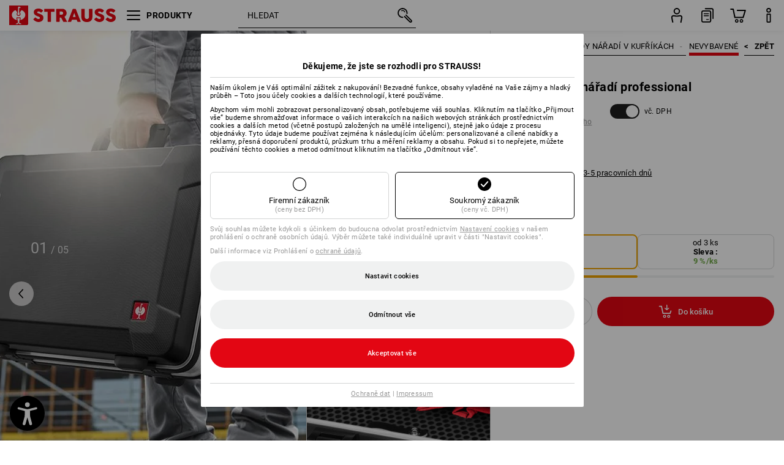

--- FILE ---
content_type: text/html; charset=utf-8
request_url: https://www.strauss.com/cz/cs/nevybavene-kufry-s-naradim/e-s-kufrik-na-naradi-professional-7070970-5505088-0.html
body_size: 81975
content:




<!DOCTYPE html>



<html lang="cs" class="desktop lang-cs EnableABTests ProductComparisonFlyout ShowAlternativeArticles EnableNewBasketPage PostalCodeUpdatedOnCitySelection RedesignProductDetailsPage RedesignOrderModal EnableLogoCreator ab-webshop current-pricemode-gross" data-page-view-log-data-id="d3772a36-f417-46cc-85bd-4def5e6a1d1e">

    <head>
        
        <!-- Time: 1/20/2026 2:50:57 AM / CorrelationId: d3772a36-f417-46cc-85bd-4def5e6a1d1e -->
<meta charset="utf-8">
        <meta id="viewport" name="viewport" content="width=1000">
<meta name="SKYPE_TOOLBAR" content="SKYPE_TOOLBAR_PARSER_COMPATIBLE">
<meta name="format-detection" content="telephone=no">
<meta name="hidden-query-params" content="size,category">
    <meta name="current-pricemode" content="Gross">
    <meta name="video-tracking-ajax-target" content="https://www.strauss.com/cz/cs/ajax/update/Action/Video">
    <meta name="pagetype" content="Detail">
<link rel="preconnect" href="https://cdn.strauss.com">
<link rel="shortcut icon" href="https://cdn.strauss.com/cz/bundles/metainfoservice/1.29.3/assets/favicons/ES/favicon.ico" />
<link rel="apple-touch-icon" sizes="57x57" href="https://cdn.strauss.com/cz/bundles/metainfoservice/1.29.3/assets/favicons/ES/apple-touch-icon-57x57.png" />
<link rel="apple-touch-icon" sizes="60x60" href="https://cdn.strauss.com/cz/bundles/metainfoservice/1.29.3/assets/favicons/ES/apple-touch-icon-60x60.png" />
<link rel="apple-touch-icon" sizes="72x72" href="https://cdn.strauss.com/cz/bundles/metainfoservice/1.29.3/assets/favicons/ES/apple-touch-icon-72x72.png" />
<link rel="apple-touch-icon" sizes="76x76" href="https://cdn.strauss.com/cz/bundles/metainfoservice/1.29.3/assets/favicons/ES/apple-touch-icon-76x76.png" />
<link rel="apple-touch-icon" sizes="114x114" href="https://cdn.strauss.com/cz/bundles/metainfoservice/1.29.3/assets/favicons/ES/apple-touch-icon-114x114.png" />
<link rel="apple-touch-icon" sizes="120x120" href="https://cdn.strauss.com/cz/bundles/metainfoservice/1.29.3/assets/favicons/ES/apple-touch-icon-120x120.png" />
<link rel="apple-touch-icon" sizes="144x144" href="https://cdn.strauss.com/cz/bundles/metainfoservice/1.29.3/assets/favicons/ES/apple-touch-icon-144x144.png" />
<link rel="apple-touch-icon" sizes="152x152" href="https://cdn.strauss.com/cz/bundles/metainfoservice/1.29.3/assets/favicons/ES/apple-touch-icon-152x152.png" />
<link rel="apple-touch-icon" sizes="180x180" href="https://cdn.strauss.com/cz/bundles/metainfoservice/1.29.3/assets/favicons/ES/apple-touch-icon-180x180.png" />
<link rel="icon" type="image/png" sizes="16x16" href="https://cdn.strauss.com/cz/bundles/metainfoservice/1.29.3/assets/favicons/ES/favicon-16x16.png" />
<link rel="icon" type="image/png" sizes="32x32" href="https://cdn.strauss.com/cz/bundles/metainfoservice/1.29.3/assets/favicons/ES/favicon-32x32.png" />
<link rel="icon" type="image/png" sizes="96x96" href="https://cdn.strauss.com/cz/bundles/metainfoservice/1.29.3/assets/favicons/ES/favicon-96x96.png" />
<link rel="icon" type="image/png" sizes="160x160" href="https://cdn.strauss.com/cz/bundles/metainfoservice/1.29.3/assets/favicons/ES/favicon-160x160.png" />
<link rel="icon" type="image/png" sizes="192x192" href="https://cdn.strauss.com/cz/bundles/metainfoservice/1.29.3/assets/favicons/ES/favicon-192x192.png" />
<link rel="icon" type="image/png" sizes="196x196" href="https://cdn.strauss.com/cz/bundles/metainfoservice/1.29.3/assets/favicons/ES/favicon-196x196.png" />
<link rel="icon" href="https://cdn.strauss.com/cz/bundles/metainfoservice/1.29.3/assets/favicons/ES/favicon.ico" />
<meta name="msapplication-TileColor" content="#e30613" />
<meta name="msapplication-TileImage" content="https://cdn.strauss.com/cz/bundles/metainfoservice/1.29.3/assets/favicons/ES/mstile-144x144.png" />
<meta name="msapplication-config" content="https://cdn.strauss.com/cz/bundles/metainfoservice/1.29.3/assets/favicons/ES/browserconfig.xml" />
<meta name="application-name" content="Strauss" />
<meta name="apple-mobile-web-app-title" content="Strauss" />



<style type="text/css">


    html.desktop > body,
    html.handheld > body > .handheld-background.background-image,
    html > body.popup-window {
        background-color: #ffffff !important;
    }

    html > body.parallax,
    html.handheld > body {
        background-color: #ffffff !important;
    }

</style>
<!--__BASETAG__-->
<meta name="description"  content="
    Nářadí ✚ Kufr na nářadí ✚ kladivo ✚ kapesní ✚ maximální kvalita výrobků ✚ velký výběr ✚ nekomplikovaný proces objednávek a vracení zboží ✚ rychlé dodání ✚ kompetentní zákaznická podpora » kupte si pracovní pantofle od Strauss"  />
<link rel="alternate" hreflang="de-at" href="https://www.strauss.com/at/de/werkzeugkoffer-unbestueckt/e-s-werkzeugkoffer-professional-7070970-5505088-0.html"/>
<link rel="alternate" hreflang="de-be" href="https://www.strauss.com/be/de/werkzeugkoffer-unbestueckt/e-s-werkzeugkoffer-professional-7070970-5505088-0.html"/>
<link rel="alternate" hreflang="fr-be" href="https://www.strauss.com/be/fr/mallette-a-outils-non-equipe/e-s-boite-a-outils-professional-7070970-5505088-0.html"/>
<link rel="alternate" hreflang="nl-be" href="https://www.strauss.com/be/nl/gereedschapskoffers-leeg/e-s-gereedschapskoffer-professional-7070970-5505088-0.html"/>
<link rel="alternate" hreflang="de-ch" href="https://www.strauss.com/ch/de/werkzeugkoffer-unbestueckt/e-s-werkzeugkoffer-professional-7070970-5505088-0.html"/>
<link rel="alternate" hreflang="fr-ch" href="https://www.strauss.com/ch/fr/mallette-a-outils-non-equipe/e-s-boite-a-outils-professional-7070970-5505088-0.html"/>
<link rel="alternate" hreflang="cs-cz" href="https://www.strauss.com/cz/cs/nevybavene-kufry-s-naradim/e-s-kufrik-na-naradi-professional-7070970-5505088-0.html"/>
<link rel="alternate" hreflang="de-de" href="https://www.strauss.com/de/de/werkzeugkoffer-unbestueckt/e-s-werkzeugkoffer-professional-7070970-5505088-0.html"/>
<link rel="alternate" hreflang="en-de" href="https://www.strauss.com/de/en/tool-cases-without-tools/e-s-tool-case-professional-7070970-5505088-0.html"/>
<link rel="alternate" hreflang="fr-de" href="https://www.strauss.com/de/fr/mallette-a-outils-non-equipe/e-s-boite-a-outils-professional-7070970-5505088-0.html"/>
<link rel="alternate" hreflang="da-dk" href="https://www.strauss.com/dk/da/vaerktojskufferter-uden-vaerktoj/e-s-vaerktojskuffert-professional-7070970-5505088-0.html"/>
<link rel="alternate" hreflang="en-dk" href="https://www.strauss.com/dk/en/tool-cases-without-tools/e-s-tool-case-professional-7070970-5505088-0.html"/>
<link rel="alternate" hreflang="x-default" href="https://www.strauss.com/global/en"/>
<link rel="alternate" hreflang="en" href="https://www.strauss.com/global/en"/>
<link rel="alternate" hreflang="fr" href="https://www.strauss.com/global/fr"/>
<link rel="alternate" hreflang="nl-nl" href="https://www.strauss.com/nl/nl/gereedschapskoffers-leeg/e-s-gereedschapskoffer-professional-7070970-5505088-0.html"/>
<link rel="alternate" hreflang="en-se" href="https://www.strauss.com/se/en/tool-cases-without-tools/e-s-tool-case-professional-7070970-5505088-0.html"/>
<link rel="alternate" hreflang="sv-se" href="https://www.strauss.com/se/sv/verktygslador-utan-verktyg/e-s-verktygslada-proessional-7070970-5505088-0.html"/>
<link rel="alternate" hreflang="en-gb" href="https://www.strauss.com/uk/en/tool-cases-without-tools/e-s-tool-case-professional-7070970-5505088-0.html"/>


    <meta name="bandwidth-detection-active" content="false" class="bandwidth-detection"/>
    <meta name="bandwidth-detection-test-data-url" content="https://cdn.strauss.com/cz/Static/GetBandwidthTestData.aspx" class="bandwidth-detection"/>
    <meta name="logging-target" content="https://www.strauss.com/cz/cs/ajax/Action/VisitDetails" class="bandwidth-detection"/>    
<link rel="canonical" href="https://www.strauss.com/cz/cs/nevybavene-kufry-s-naradim/e-s-kufrik-na-naradi-professional-7070970-5505088-0.html"/>
<meta  content="https://www.strauss.com/cz/cs/nevybavene-kufry-s-naradim/e-s-kufrik-na-naradi-professional-7070970-5505088-0.html" itemprop="isSimilarTo" />
<meta name="action-control-ajax-target" content="https://www.strauss.com/cz/cs/ajax/update/Action/Index" /><script id="translated-page-urls" type="text/json">
    {"translations":[{"code":"cs","obfuscation":"l10n","url":"obs-link-v1:aHR0cHM6Ly93d3cuc3RyYXVzcy5jb20vY3ovY3MvbmV2eWJhdmVuZS1rdWZyeS1zLW5hcmFkaW0vZS1zLWt1ZnJpay1uYS1uYXJhZGktcHJvZmVzc2lvbmFsLTcwNzA5NzAtNTUwNTA4OC0wLmh0bWw="}]}
</script>


        
        
<link href="https://cdn.strauss.com/cz/cassette.axd/stylesheet/b91a214bb8a41f29fda36e74b527b3ff7a88fce5/bootstrap" type="text/css" rel="stylesheet"/>
<link href="https://cdn.strauss.com/cz/cassette.axd/stylesheet/2345aeee0956fde6e59819a41aebb3c3dae11614/styles" type="text/css" rel="stylesheet"/>
<link href="https://cdn.strauss.com/cz/cassette.axd/stylesheet/c01868ec8adce12d24f6894bea24e674dec50661/cssShopThemeFiles" type="text/css" rel="stylesheet"/>




<script type="text/javascript" src="https://cdn.strauss.com/cz/bundles/applicationShell/1.37.1/shell.js"></script>
    <script>shell.tabNav.enable();</script>
<script type="text/javascript" src="https://cdn.strauss.com/cz/bundles/localization/8.68.1/assets/localization.js"></script>





                
                

        



<script id="sniff" type="application/json">
    {"name":"unknown","version":0,"osVersion":0,"isDesktop":true}
</script>





    
    <link rel="preload" href="https://cdn.strauss.com/cz/bundles/metainfoservice/1.29.3/assets/roboto-regular.woff2" as="font" type="font/woff2" crossorigin />
    <link rel="preload" href="https://cdn.strauss.com/cz/bundles/metainfoservice/1.29.3/assets/roboto-medium.woff2" as="font" type="font/woff2" crossorigin />
    <link rel="preload" href="https://cdn.strauss.com/cz/bundles/metainfoservice/1.29.3/assets/roboto-bold.woff2" as="font" type="font/woff2" crossorigin />
    <link rel="preload" href="https://cdn.strauss.com/cz/bundles/metainfoservice/1.29.3/assets/augusta-regular.woff2" as="font" type="font/woff2" crossorigin />
    <link rel="stylesheet" href="https://cdn.strauss.com/cz/bundles/metainfoservice/1.29.3/assets/augusta.css" />
    <link rel="stylesheet" href="https://cdn.strauss.com/cz/bundles/metainfoservice/1.29.3/assets/augustacondensed.css" />
    <link rel="stylesheet" href="https://cdn.strauss.com/cz/bundles/metainfoservice/1.29.3/assets/roboto.css" />

    <script id="mkt-lf-client-urls" type="text/json">{"countryCodeEndpoint":"/cz/cs/api/country-code","translationNotFoundEndpoint":"L2N6L2NzL2FwaS9sYW5ndWFnZXN3aXRjaGVyL2xvZy90cmFuc2xhdGVkdXJsbm90Zm91bmQ=","defaultLanguageEndpoint":"L2N6L2NzL2FwaS9sYW5ndWFnZXN3aXRjaGVyL2xvZy9kZWZhdWx0bGFuZ3VhZ2VyZWRpcmVjdA==","missingLanguageEndpoint":"L2N6L2NzL2FwaS9sYW5ndWFnZXN3aXRjaGVyL2xvZy9sYW5ndWFnZW5vdHNldA==","cultureChangedEndpoint":"L2N6L2NzL2FwaS9sYW5ndWFnZXN3aXRjaGVyL0N1bHR1cmUvQ2hhbmdlZD9tbFN0YXRlPQ=="}</script>
    <script id="mkt-available-languages" type="text/json">{"languages":[{"culture":"cs","name":"\u010CE\u0160TINA"}],"autoTranslate":false,"autoTransLanguages":[]}</script>
    <script id="country-languages" type="text/json">null</script>
    <script src="https://cdn.strauss.com/cz/bundles/languagefragments/1.71.0/ClientSideRedirect.js" id="client-side-redirect" data-default-language-prefix="cs" data-dlr-active="true" data-mandator-prefix="CZ"></script>
    <script src="https://cdn.strauss.com/cz/bundles/languagefragments/1.71.0/LanguageResolver.js"></script>

                    <link rel=" stylesheet" href="https://cdn.strauss.com/cz/bundles/geoipmodalservice/1.17.0/assets/main.css" />
                
            <script src="https://cdn.strauss.com/cz/bundles/manualproductcomparison/1.108.0/js/PriceModeAppShellIntegrationGross.js" defer></script>
    
    <script type="text/javascript">
        var eyeAble_pluginConfig = {"azureDemoMode":false,"blacklistContrast":"#headr-ic-logo-es_red_horizontal,.fas_slides,.debuginfo,.pdp-icon_play_pause_3d","blacklistFontsize":".animationcontent,.fas_t_details,.h1-tag ,.mkt-text-products ,.pdp-basket_counter_input","blacklistFontsizeMobile":".swiper-wrapper","customBackgroundColor":"#000000","customFunctionPosition":{"Bluefilter":"Main","ColorCorrection":"Main","Darkmode":"Main","HideImages":"Main","LargeCursor":"More","StopAnimation":"More","TabNavi":"More"},"customText":{"tipMainTxt":" "},"disableZoom":true,"externalLogoUrl":"https://cdn.strauss.com/cz/eyeable/assets/Icon_barrierefreiheit_v1.svg","fontsizeThreshold":4,"forceWhiteBackground":".mkt-menu-icon > div,.mkt-icon-YouTube","iconSize":57,"license":{"*.strauss.com":"4070675172cfa99depqtofdk;",".*.strauss.com":"ceaee3892a93d214epqtofdk7","strauss.com":"3bd3d973e76b944aepqtofdk="},"mainIconAlt":2,"maxMagnification":4,"maxMobileMagnification":3,"mobileBottomPosition":"16px","mobileIconSize":50,"mobileRightPosition":"16px","mobileSidePosition":"left","newColor":{"--toolbar-z-index":1050},"precisePosition":true,"rightPosition":"16px","sidePosition":"left","topPosition":"calc(100% - 73px)"};
    </script>

    <script type="text/javascript">
        eyeAble_pluginConfig["pluginPath"] = "https://cdn.strauss.com/cz/bundles/eyeableassets/0.10.1/assets";

        const userAgent = navigator.userAgent.toLowerCase();
        if (userAgent.includes("kiowarekioskdevice1080p") || userAgent.includes("signageplayer") || userAgent.includes("multiplayer")) {
            window.localStorage.setItem("eyeAbleHideIcon", true);
        }
    </script>

    <script async src="https://cdn.strauss.com/cz/bundles/eyeableassets/0.10.1/assets/init.js"></script>
    <script async src="https://cdn.strauss.com/cz/bundles/eyeableassets/0.10.1/assets/public/js/eyeAble.js"></script>

    <script type="text/javascript">window.dataLayer = window.dataLayer || [];</script>

    <link rel="stylesheet" href="https://cdn.strauss.com/cz/bundles/headr2/3.33.0/app.css" />
    <link rel="stylesheet" href="https://cdn.strauss.com/cz/bundles/headr2/3.33.0/styles.css" />

    <link rel="stylesheet" href="https://cdn.strauss.com/cz/bundles/megamenu/3.31.0/app.css" />
    <link rel="stylesheet" href="https://cdn.strauss.com/cz/bundles/megamenu/3.31.0/styles.css" />

    <link rel="stylesheet" href="https://cdn.strauss.com/cz/bundles/languagefragments/1.71.0/LanguageSwitcher.css" />

    <link rel="stylesheet" href="https://cdn.strauss.com/cz/bundles/shopSearchWeb/1.58.1/components.css" type="text/css" media="all" />
<script src="https://cdn.strauss.com/cz/bundles/shopSearchWeb/1.58.1/script/closest-polyfill.js"></script>


    



    <link rel="stylesheet" type="text/css" href="https://cdn.strauss.com/cz/bundles/account-menu/1.55.0/account_menu_bundle.css" />

    
  <link rel="stylesheet" href="https://cdn.strauss.com/cz/bundles/basketFlyout/1.55.0/icon/icon-styles.css" />


    
  <link rel="stylesheet" href="https://cdn.strauss.com/cz/bundles/basketFlyout/1.55.0/flyout/app.css" />


        <link rel="stylesheet" href="https://cdn.strauss.com/cz/bundles/manualproductcomparison/1.108.0/styles/pcf_bundle_content.css" />
    
    
    <link rel="stylesheet" href="https://cdn.strauss.com/cz/bundles/quickorder/1.3.1/assets/quickordericon/icon-styles.css" />


    



    <link rel="stylesheet" href="https://cdn.strauss.com/cz/bundles/Showcase/1.50.0/threeSixtyView.css" type="text/css" media="all" />

    <link rel="stylesheet" href="https://cdn.strauss.com/cz/bundles/ordermodal/1.57.0/ordermodal.css" type="text/css" media="all" />

    
    <link rel="stylesheet" href="https://cdn.strauss.com/cz/bundles/ShippingText/1.18.0/assets/app.css" />


    <link rel="stylesheet" href="https://cdn.strauss.com/cz/bundles/basketmodal/1.65.0/basketmodal.css" type="text/css" media="all" />

    <link rel="stylesheet" href="https://cdn.strauss.com/cz/bundles/bookmark/1.48.0/prepareBookmarkInAjaxModals.css" />
    <link rel="stylesheet" href="https://cdn.strauss.com/cz/bundles/bookmark/1.48.0/client_side_add_btn.css" />

    <title>e.s. Kuf&#x159;&#xED;k na n&#xE1;&#x159;ad&#xED; professional  | Strauss</title>
    <link rel="stylesheet" href="https://cdn.strauss.com/cz/bundles/productDetailsPage/1.81.0/components.css" />
        <link rel="preconnect" href="https://cdn.strauss.com/cz/assets/pdp/"></link>
        <link rel="preload" href="https://cdn.strauss.com/cz/assets/pdp/images/Three_MainImage_Crop_Desktop/product/9.Release.7070970/e_s_Kuf_k_na_n_ad_professional-264044-0-638035734027734166.jpg" imagesrcset="https://cdn.strauss.com/cz/assets/pdp/images/MainImage_Mobile/product/9.Release.7070970/e_s_Kuf_k_na_n_ad_professional-264044-0-638035734027734166.jpg 768w,https://cdn.strauss.com/cz/assets/pdp/images/Three_MainImage_Crop_Tablet/product/9.Release.7070970/e_s_Kuf_k_na_n_ad_professional-264044-0-638035734027734166.jpg 1200w,https://cdn.strauss.com/cz/assets/pdp/images/Three_MainImage_Crop_Desktop/product/9.Release.7070970/e_s_Kuf_k_na_n_ad_professional-264044-0-638035734027734166.jpg 1800w" fetchprio="high" as="image"></link>
            <meta content="https://www.strauss.com/cz/cs/nevybavene-kufry-s-naradim/e-s-kufrik-na-naradi-professional-7070970-5505088-0.html" itemprop="isSimilarTo" />
        <meta name="navkeypath" content="Werkzeuge/Handwerkzeuge/Werkzeugkoffer/unbestueckt">
        <meta name="category" content="unbestueckt">

    <link rel="stylesheet" href="https://cdn.strauss.com/cz/bundles/layoutedcontentgrid/1.31.1/main.css" />

        
<link rel="stylesheet" href="https://cdn.strauss.com/cz/bundles/breadcrumb/1.70.1/components.css" type="text/css" media="all" />

    
        


    
    <link rel="stylesheet" href="https://cdn.strauss.com/cz/bundles/bookmark/1.48.0/components.css" />

    
<link rel="stylesheet" href="https://cdn.strauss.com/cz/bundles/alternativeArticles/2.25.0/Styles/styles.css" type="text/css" media="all" />


    <link rel="stylesheet" href="https://cdn.strauss.com/cz/bundles/mixandmatch/1.42.0/styles/GridBundle.css" type="text/css" media="all" />

    

    
    <link rel="stylesheet" href="https://cdn.strauss.com/cz/bundles/Showcase/1.50.0/productFeatureAnimation.css" type="text/css" media="all" />

    <link rel="stylesheet" href="https://cdn.strauss.com/cz/bundles/footr/1.28.0/app.css" />

    <link rel="stylesheet" type="text/css" href="https://cdn.strauss.com/cz/bundles/newsletter-promotion/1.57.0/app.css" />

    
    


    
    


    <script type="application/json" id="mkt-cct-cookie-version">
    {
          "cookieVersion": 2
    }
    </script>
    <script src="https://cdn.strauss.com/cz/bundles/cookiebar/1.70.0/consenttypesresolver.js"></script>

        <link rel="stylesheet" href="https://cdn.strauss.com/cz/bundles/cookiebar/1.70.0/styles.css" />
    </head>
    <body data-cap="IsHandheld=false,IsLowendDevice=false" data-navigation-context="unbestueckt" class="responsive initheader use-responsive-helper">
        








    <script type="text/javascript">
       (function(window, document, dataLayerName, id) {
           window[dataLayerName]=window[dataLayerName]||[],window[dataLayerName].push({start:(new Date).getTime(),event:"stg.start"});var scripts=document.getElementsByTagName('script')[0],tags=document.createElement('script');
           function stgCreateCookie(a,b,c){var d="";if(c){var e=new Date;e.setTime(e.getTime()+24*c*60*60*1e3),d="; expires="+e.toUTCString()}document.cookie=a+"="+b+d+"; path=/"}
           var isStgDebug=(window.location.href.match("stg_debug")||document.cookie.match("stg_debug"))&&!window.location.href.match("stg_disable_debug");stgCreateCookie("stg_debug",isStgDebug?1:"",isStgDebug?14:-1);
           var qP=[];dataLayerName!=="dataLayer"&&qP.push("data_layer_name="+dataLayerName),isStgDebug&&qP.push("stg_debug");var qPString=qP.length>0?("?"+qP.join("&")):"";
           tags.async=!0,tags.src="https://pt.strauss.com"+"/containers/"+id+".js"+qPString,scripts.parentNode.insertBefore(tags,scripts);
           !function(a,n,i){a[n]=a[n]||{};for(var c=0;c<i.length;c++)!function(i){a[n][i]=a[n][i]||{},a[n][i].api=a[n][i].api||function(){var a=[].slice.call(arguments,0);"string"==typeof a[0]&&window[dataLayerName].push({event:n+"."+i+":"+a[0],parameters:[].slice.call(arguments,1)})}}(i[c])}(window,"ppms",["tm","cm"]);
       })(window, document, 'dataLayer', '31c8ff35-c017-47b5-aecf-84ab2011aea2');
    </script>

<script type="text/javascript">
    document.addEventListener("DOMContentLoaded", ()=> {
        fetch('/cz/cs/api/evaluate/cookie', {
            credentials: 'same-origin',
            method: 'get'
        });
    });
</script>



        




        <div class="container">
            <a id="top"></a>
            


<header id="headr" class="mkt-scope-headr  "><div class="mkt-spacer"></div><svg xmlns="http://www.w3.org/2000/svg" xmlns:xlink="http://www.w3.org/1999/xlink" style="height:0;position:absolute;width:0"><defs><symbol id="headr-ic-orderform" viewBox="0 0 21.9 26"><g id="headr-ic-orderform_orderform"><path d="M14.3 25H3.8c-1.7 0-3-1.3-3-3V7.8c0-1.7 1.3-3 3-3h10.5c1.7 0 3 1.3 3 3V22c0 1.7-1.3 3-3 3zM3.8 6.7c-.6 0-1.1.5-1.1 1.2V22c0 .6.5 1.1 1.1 1.1h10.5c.6 0 1.1-.5 1.1-1.1V7.8c0-.6-.5-1.1-1.1-1.2H3.8z"/><path d="M20.2 19.2c-.5 0-.9-.4-.9-.9V4c0-.6-.5-1.1-1.1-1.1H7.6c-.5 0-1-.4-1-1s.4-1 1-1h10.6c1.7 0 3 1.3 3 3v14.3c-.1.6-.5 1-1 1zM12.8 14.4H5.4c-.4 0-.7-.3-.7-.7 0-.4.3-.7.7-.7h7.4c.4 0 .7.3.7.7 0 .3-.3.6-.7.7z"/><path d="M12.8 11.1H5.4c-.4 0-.7-.3-.7-.7 0-.4.3-.8.7-.8h7.4c.4 0 .7.3.7.7 0 .5-.3.8-.7.8zM12.8 20.6H9.4c-.4 0-.7-.4-.6-.8 0-.3.3-.6.6-.6h3.3c.4 0 .7.4.6.8.1.3-.2.6-.5.6z"/></g></symbol></defs><defs><symbol id="headr-ic-logo-es_black_horizontal" viewBox="0 0 200 36"><path d="M44.882 24.879l2.806-2.67c.422-.422.828-.22 1.25.135 1.2 1.03 3.06 2.535 5.037 2.535 2.214 0 2.704-1.048 2.704-2.264 0-1.352-2.18-2.08-3.346-2.485-5.223-1.792-7.96-4.158-7.96-7.944 0-4.006 3.582-6.676 8.788-6.676 2.924 0 6.152 1.319 7.86 3.16.455.525.472.964-.052 1.488l-2.484 2.653c-.457.456-.913.22-1.37-.185-.557-.525-1.419-1.166-2.366-1.504-1.149-.406-4.124-.474-4.124 1.385 0 1.183 1.403 1.724 3.77 2.484 4.597 1.539 7.757 3.077 7.757 7.59 0 4.748-3.955 7.842-9.262 7.842-3.346 0-6.676-1.876-8.822-4.108-.406-.456-.744-.878-.186-1.436M64.56 6.744c0-.49.237-.727.71-.727h17.612c.472 0 .71.237.71.727v4.107c0 .49-.238.726-.71.726h-5.764v17.831c0 .473-.237.71-.727.71H71.71c-.472 0-.71-.236-.71-.71v-17.83H65.27c-.473 0-.71-.237-.71-.727V6.744zM93.092 11.037v5.881h3.6c1.707 0 2.89-1.453 2.89-2.924 0-1.42-1.2-2.957-2.89-2.957h-3.6zm-6.254-4.293c0-.355.22-.727.694-.727h10.766c4.58 0 7.69 4.023 7.69 8.096 0 2.586-1.606 5.155-3.955 6.641l4.648 8.654c.186.321.05.71-.406.71h-5.848c-.456 0-.608-.152-.879-.675l-3.836-7.335h-2.62v7.3c0 .474-.237.71-.71.71h-4.85c-.457 0-.694-.236-.694-.71V6.744zM117.484 21.01h5.171l-2.62-7.37-2.551 7.37zm-.39-14.266c.186-.49.525-.727.998-.727h3.972c.456 0 .793.237.98.727l8.856 22.664c.186.473.034.71-.456.71h-4.835c-.49 0-.81-.236-.962-.71l-1.133-3.177h-8.856l-1.099 3.177c-.151.473-.49.71-.98.71h-4.834c-.49 0-.642-.236-.456-.71l8.806-22.664zM139.356 20.501c0 3.178 1.893 4.412 3.972 4.412 2.163 0 3.988-1.538 3.988-4.412V6.744c0-.389.287-.727.744-.727h4.732c.524 0 .795.338.795.727v13.673c0 7.554-4.8 10.073-10.26 10.073-5.459 0-10.259-2.62-10.259-10.073V6.744c0-.389.255-.727.642-.727h4.953c.592 0 .693.321.693.727v13.757zM157.222 24.879l2.806-2.67c.422-.422.828-.22 1.251.135 1.2 1.03 3.06 2.535 5.036 2.535 2.214 0 2.705-1.048 2.705-2.264 0-1.352-2.18-2.08-3.347-2.485-5.223-1.792-7.96-4.158-7.96-7.944 0-4.006 3.582-6.676 8.789-6.676 2.924 0 6.152 1.319 7.858 3.16.457.525.474.964-.05 1.488l-2.484 2.653c-.457.456-.913.22-1.37-.185-.558-.525-1.42-1.166-2.366-1.504-1.15-.406-4.124-.474-4.124 1.385 0 1.183 1.403 1.724 3.768 2.484 4.599 1.539 7.76 3.077 7.76 7.59 0 4.748-3.956 7.842-9.263 7.842-3.347 0-6.676-1.876-8.823-4.108-.405-.456-.743-.878-.186-1.436M178.3 24.879l2.805-2.67c.422-.422.828-.22 1.25.135 1.2 1.03 3.06 2.535 5.037 2.535 2.214 0 2.705-1.048 2.705-2.264 0-1.352-2.18-2.08-3.347-2.485-5.223-1.792-7.96-4.158-7.96-7.944 0-4.006 3.582-6.676 8.789-6.676 2.923 0 6.151 1.319 7.858 3.16.457.525.474.964-.051 1.488l-2.484 2.653c-.457.456-.913.22-1.37-.185-.557-.525-1.419-1.166-2.365-1.504-1.15-.406-4.124-.474-4.124 1.385 0 1.183 1.403 1.724 3.768 2.484 4.599 1.539 7.759 3.077 7.759 7.59 0 4.748-3.956 7.842-9.262 7.842-3.347 0-6.676-1.876-8.823-4.108-.406-.456-.744-.878-.186-1.436"/><path shape-rendering="crispedges" d="M.903 36H33.71s.903 0 .903-.859V.86s0-.859-.903-.859H.903S0 0 0 .859V35.14S0 36 .903 36z"/><path d="M21.335 3.928l-2.542.736c-.07.019-.246.054-.335.158-.09.106-.13.243-.152.415-.13.981.01 5.313.199 7.372.003.036.049.785.153 1.02.117.214.252.396.404.585.274.364.468.844.468 1.307 0 1.27-.995 2.268-2.229 2.268a2.229 2.229 0 01-2.23-2.23c0-.502.189-.971.47-1.345.152-.189.287-.371.404-.584.13-.298.141-.707.154-1.021.078-2.005.191-4.518.242-5.858.007-1.106-.153-2.324.028-3.414.117-1.116 1.327-1.755 2.306-1.286.89.346 1.678.898 2.51 1.357l.117.066c.391.233.156.405.075.44l-.042.014zM17.303 32.37s-.945 1.217-1.412 1.83a.145.145 0 01-.11.054h-3.537a.15.15 0 01-.144-.146v-.323c0-.05.031-.103.081-.131l3.702-1.878.053-.03a.474.474 0 00.05-.034c.137-.112.256-.273.256-.459a1.47 1.47 0 00-.022-.172s-1.034-5.556-1.465-7.808c-.03-.171.083-.275.224-.25.504.164 1.485.353 2.329.353.797 0 1.811-.189 2.32-.353.141-.025.253.079.224.25-.431 2.252-1.465 7.808-1.465 7.808a1.493 1.493 0 00-.023.172c0 .187.12.346.258.46.013.01.035.024.049.033l.052.03 3.703 1.878c.05.028.08.08.08.13v.324a.15.15 0 01-.143.146h-3.537a.146.146 0 01-.11-.054c-.468-.613-1.413-1.83-1.413-1.83" fill="#fff"/><path d="M17.302 19.16a3.603 3.603 0 01-3.597-3.6c0-.757.264-1.526.744-2.165l.03-.038c.08-.114.17-.235.218-.298.026-.034.075-.103.075-.103l-.05-.148-.007-.022c-.606-1.744-1.784-3.155-3.237-4.33-3.529 1.56-6.582 4.584-6.582 8.758 0 5.123 4.557 8.556 9.133 9.566-.209-1.108-.412-2.176-.616-3.245l-.006-.032a1.597 1.597 0 01.436-1.397 1.563 1.563 0 011.597-.37c.35.117 1.226.278 1.864.278.641 0 1.517-.161 1.866-.277a1.563 1.563 0 011.597.37c.359.357.522.88.436 1.397l-.006.032a992.418 992.418 0 00-.617 3.245c4.577-1.009 9.137-4.443 9.137-9.567 0-4.174-3.053-7.197-6.581-8.759-1.456 1.177-2.634 2.59-3.24 4.336l-.055.17s.04.065.08.118c.057.077.117.16.206.278l.03.038a3.66 3.66 0 01.744 2.166 3.602 3.602 0 01-3.598 3.598z" fill="#fff"/></symbol><symbol viewBox="0 0 100 104.005" id="headr-ic-logo-es_black_vertical"><path d="M2.608 104.005h94.785s2.607 0 2.607-2.48V2.48A2.47 2.47 0 0097.393 0H2.608S0 0 0 2.48v99.045a2.47 2.47 0 002.608 2.48z"/><path d="M61.638 11.348c-.605.175-7.223 2.093-7.343 2.125a1.943 1.943 0 00-.97.459 2.247 2.247 0 00-.439 1.198c-.373 2.834.027 15.349.575 21.296a14.378 14.378 0 00.442 2.95 11.358 11.358 0 001.166 1.687 6.54 6.54 0 011.353 3.778 6.441 6.441 0 11-12.882.107 6.527 6.527 0 011.358-3.885 11.32 11.32 0 001.166-1.686 8.624 8.624 0 00.446-2.95c.226-5.792.552-13.052.7-16.923.019-3.196-.443-6.713.08-9.863a4.698 4.698 0 016.662-3.715 61.47 61.47 0 017.25 3.92l.34.19c1.13.672.452 1.17.217 1.273zM49.99 93.516s-2.73 3.517-4.08 5.289a.42.42 0 01-.319.157H35.372a.431.431 0 01-.413-.422v-.935a.448.448 0 01.232-.377L45.885 91.8s.097-.05.154-.085a1.364 1.364 0 00.143-.1 1.784 1.784 0 00.743-1.325 4.254 4.254 0 00-.066-.497s-2.986-16.052-4.233-22.557c-.083-.496.24-.795.648-.724a24.877 24.877 0 006.728 1.021 25.65 25.65 0 006.704-1.021c.408-.07.73.228.647.724-1.246 6.505-4.232 22.557-4.232 22.557a4.305 4.305 0 00-.066.497 1.8 1.8 0 00.744 1.326 1.48 1.48 0 00.14.097c.04.025.151.085.151.085l10.698 5.429a.448.448 0 01.233.377v.935a.431.431 0 01-.413.422h-10.22a.421.421 0 01-.318-.157c-1.35-1.772-4.08-5.289-4.08-5.289" fill="#fff"/><path d="M49.987 55.351a10.408 10.408 0 01-10.393-10.395 10.519 10.519 0 012.15-6.258l.084-.109c.236-.33.494-.678.633-.86.074-.098.216-.298.216-.298l-.143-.428-.022-.065a28.188 28.188 0 00-9.352-12.51c-10.195 4.51-19.015 13.246-19.015 25.305 0 14.8 13.167 24.719 26.386 27.635-.603-3.2-1.19-6.286-1.781-9.373l-.016-.093a4.613 4.613 0 011.26-4.036 4.582 4.582 0 014.614-1.068 21.587 21.587 0 005.385.801 21.556 21.556 0 005.39-.8 4.469 4.469 0 01.662-.164 4.515 4.515 0 013.95 1.231 4.616 4.616 0 011.261 4.036l-.017.094c-.592 3.087-1.178 6.173-1.78 9.374 13.222-2.913 26.396-12.834 26.396-27.637 0-12.059-8.821-20.794-19.015-25.306a28.175 28.175 0 00-9.358 12.527l-.162.49s.12.19.232.34c.166.224.34.463.596.805l.086.11a10.574 10.574 0 012.139 5.935c.006.09.012.198.012.322A10.407 10.407 0 0149.99 55.35z" fill="#fff"/></symbol><symbol id="headr-ic-logo-es_couture" viewBox="0 0 100 100"><g id="headr-ic-logo-es_couture_logo-es-es_couture" fill="#000"><path d="M50 0C22.4 0 0 22.4 0 50s22.4 50 50 50 50-22.4 50-50S77.6 0 50 0zm0 95.9C24.7 95.9 4.1 75.3 4.1 50S24.7 4.1 50 4.1 95.9 24.7 95.9 50 75.3 95.9 50 95.9z"/><path d="M63.3 27.8s-14-4.5-25.8 7.2c3.5-6.4 10.6-13.2 24.9-12.3.3 0 .5-.2.5-.5s-.2-.5-.5-.5c-13.8-.9-21.2 5.3-25 11.6 7.1-16.2 21.4-21 21.5-21.1.3-.1.5-.4.4-.8-.1-.3-.4-.5-.8-.4-.2.1-23 7.8-26 36.3C29.7 74.1 42 86 52.8 91.4c.1.1.2.1.3.1.2 0 .4-.1.6-.3.2-.3 0-.7-.3-.8-5.9-2.9-12.4-8-16.3-16.5.4-1.2 3.1-6.9 13.2-14.1l-8.4 4.6s5.9-7.7 9.5-10.3c.2-.1-8.3 3.8-8.3 3.8s8.3-14.8 17.6-17.4c0 0-4.8-2.6-14.3-2.4 0-.2.2-6.4 16.9-10.3z"/></g></symbol><symbol id="headr-ic-logo-es_legacy_black_horizontal" viewBox="0 0 91.5 100"><g id="headr-ic-logo-es_legacy_black_horizontal_logo-es-es_black"><path shape-rendering="crispedges" d="M2.4 0S0 0 0 2.4v95.2s0 2.4 2.4 2.4H89s2.4 0 2.4-2.4V2.4S91.4 0 89 0H2.4z" fill="#1e1e1e"/><path d="M61.2 89.7c0 .4.1.9.4 1.3.3.4.5.7.9.9.4.3.8.4 1.3.4.4 0 .9-.1 1.3-.4.4-.3.7-.5.9-.9.3-.4.4-.8.4-1.3 0-.4-.1-.9-.4-1.3-.3-.4-.5-.7-.9-.9-.4-.3-.8-.4-1.3-.4-.4 0-.9.1-1.3.4-.4.3-.7.5-.9.9-.2.4-.4.8-.4 1.3m.5 0c0-.4.1-.7.3-1.1.2-.4.4-.5.7-.7.4-.2.7-.3 1.1-.3s.7.1 1.1.3.5.4.7.7c.2.4.3.7.3 1.1s-.1.7-.3 1.1c-.2.4-.4.5-.7.7-.4.2-.7.3-1.1.3s-.7-.1-1.1-.3-.5-.5-.7-.8c-.2-.2-.3-.6-.3-1m1.1 1.5h.5V90h.4l.7 1.2h.6l-.8-1.2c.3 0 .4-.1.5-.2.2-.1.2-.4.3-.5 0-.3-.1-.5-.3-.6-.2-.2-.4-.2-.8-.2h-1.1v2.7zm.5-1.7v-.9h.7c.2 0 .3 0 .4.1.1.1.2.2.2.4s-.1.4-.2.4c-.1.1-.3.1-.4.1h-.7v-.1zM54.9 52.3s-1.3 4-6.5 7-10 .6-12.1-1.1c-2.8-2.2-3.1-7-3.1-7s.5 1.2 2.3 3.9c1.6 2.7 4.8 4.4 6.2 4.5 1.1.1 1.9-1.5 3.7-2.7 1.9-1.2 2.9-.4 5.3-1.2 2.2-.9 4.2-3.4 4.2-3.4m-7.4-4.1c-2 1.6-4.1 2-6.5.8-2.4-1.2-3.1-4-2.1-6.1 1-2.1 3-4.5 3.6-6.2 1.3-3.2.8-16.3.8-16.3 0-1.3-.1-5.1-.1-5.1V13c-.1-.5-.4-1-.7-1.5-.3-.5-.5-1-.5-1.9 0-1 1.2-1.7 1.2-1.7s1.2-.7 2.3-.8c.6-.1 1.5.2 2.4 1.1s2.9 2.1 3.7 2.5c.7.4 1.1.5 1.7 1 .2.2.9.5.5.8-.4.4-1.9-.3-3.5-.5-1.5-.2-2.6 0-3.4.6-1.5 1.1-1.9 4.2-1.9 4.8 0 .8-.1 2-.1 3v5.2c0 2.8.2 5.6.3 7.5.2 2-.2 4.5-.6 5.8-.4 1.2-.6 1.8-1.7 3.3-.5.7-1.3 1.6-1.2 3 .1 1.8 1.4 2.8 3.2 2.8.5 0 1.3-.2 1.9-.6 2.4-1.6 2.6-4.6 2.7-4.5.1.5-.3 3.6-2 5.3M42.1 71c-.1-1.6 0-2.6-.1-3.8 0-.5-.1-1.9-.2-2.1 0-.4-.2-.8.4-.8.6 0 1 .1 1.6.1.6 0 1.2-.3 1.6-.3.4 0 .4 0 .4 1.1.1 2.1.4 4.6.4 5.5.2 1.6.2 5.3.2 7.8 0 .5-.1 3.1-.2 4.5-.4 2.6-.7 3.1-1 3.7-.2.5-.2.7-.2.7s-1.2-1.6-1.4-2.3c-.4-1.2-.9-2.9-.9-4.8-.1-.2-.5-7.7-.6-9.3zm-.8 16.2c.1-1.7.4-2.8.8-1.6.4 1.2.7 1.2 1 1.8.4.5-.5 1-1 1.4-.4.4-1.3 1.5-2 2.1-1 .7-1.5.8-2 .5-.2-.1-.4-.8-1-.5-.5.2-1 .4-1.2.4-.3-.2.9-.6 1.5-.9.6-.4.9-.5 1.1-.4.2.1 0 1.2 1 .5.8-.6 1.7-1.6 1.8-3.3m5.1-.2c.2-.3.4-1.1.6-1.6.1-.6.9-1.1.8-.5-.1.4-.1.5-.3 1.1-.2.6-.1 1.1.1 1.6.3 1.1 2.1 2.4.2 1.7-.9-.4-1.3-.8-1.7-1.2-.2-.3 0-.8.3-1.1m25.3-53.6c-3.7-.6-8.1 1.5-8.4 1.2-.1-.2 1.5-1.6 3.4-2.1 2-.5 5.1-.6 5.6-.5.4-.1 2.2.3 1.9-.5-.4-.9-3.3-2.9-6.7-3.3-4.1-.5-8.2 2.6-8.4 2.8-1.1.8-1.2.5-1.2.3-.2-.9 1.3-2.4 2.9-3.5 1.5-1.2 2.6-1.4 2.9-1.9.3-.4-.5-.8-1.9-.7-4.5.3-9.7 2.1-11.5 7-.6 1.8-.4 3.8 0 5.1-.8-1.2-1.8-3.4-2.1-4.9-.5-1.9-1.4-8.9-1.5-11.2 0-2.3.1-6.3 1.4-7.4.4-.4 1.2-1 2.9-.6 1.6.4 2.7.9 3.3.5.5-.3 1-.9.4-1.7-.5-.7-1.8-1.2-2.2-1.3s-1.4-.7-1.5-1c-.1-.3-.1-1-.2-1.3-.1-.4-.2-.8-1-.9-.8-.1-1.1-.4-1.4-.4-.4-.2-.9-.6-1.6-.7-.7-.1-2.1 0-2.9.4S41 8.3 40.4 8.9c-.3.2-.4.4-.4.4s.7.5.9 1.1c0 .5-.1.9-.1 1.5.3 1.4 1.1 1.9 1.2 3.7.1 1.9.4 11.4 0 15.2-.3 2.8-1 4.7-1.3 5.5 0 0 .2-3.7-.7-5.6-1.2-2.8-3.7-4.7-6.8-5.4-5.2-1.2-6.3-.4-6.7-.1-.4.4-.5.8.4 1.2s4 1.8 5.3 2.5c1.5.9 2.3 1.7 2.3 2.1 0 .4-.6.3-1.4-.1-.3-.1-5.2-2.9-8.7-2.5-3.5.4-6.2 2.2-6.6 3.1-.4.9 1.3.5 1.9.5 1.2-.2 3.7 0 5.6.5s3.6 1.4 3.2 1.9c-.3.6-4.5-1.1-9.1-.4-2.8.4-5.2 3-5.6 4.5-1 3.2.4 7.8 1.4 8.9.2.2.4.2.6.1.7-.4 2.5-1.9 4.3-3.1 1.4-1 2.7-1.6 3.7-2.1 3.8-1.8 3.6-.5 3.4-.3-.4.4-10.7 6.5-10.3 10.3.4 2.9 2.1 5.8 3.9 7.6 1 1 2.3 2.1 2.9 1.7.4-.4.3-.6.4-1.9.3-1.9.8-3.7 1.3-4.7s.8-.9.9-.6c.1.3-.2 1.4-.1 3 0 1.7.1 4.7.4 6.5.3 1.7.5 2.7.9 3.2.1.2.5.4.9.1.4-.4 1.8-1.8 2.8-3.7 1.1-2 2.2-4.6 2.2-4.6s.2-.2.4.2c.1.3.7 3-.2 6-.9 2.9-2 4.8-2.1 5.3-.1.3-.2.9.4.8.8-.2 4.9-2.8 5.1-3 .3 1.1 1.4 3 2 4.5.4 1.3 1.1 4.6 1.3 7.6.4 4.6 0 6.9-.6 7.6-.6.6-2.2 1.2-2.9 1.5-.8.3-1.5.4-2.4 1-.9.5-1.5 1.2-1.8 1.9-.4.7-.5.7-.3.7s.7-.4 1.6-.4c.9-.1 1.2-.1 1.2-.1l-.8.8c-.3.3-.5.4-.4.6.2.2.8 0 1.1.1.4.1 1.9.4 3.4.1 1.5-.3 2.1-.4 2.7-1.2.5-.9 1.2-2.1 2.1-2.9.9-.8 1.7-1.2 1.7-1.2s.7.7 1.3 1.1c.7.4 2 1 2.6 1.6.6.6 1.3 1.8 1.6 2.1.4.4.7.5 1.6.5.9.1 1.8.2 2.4.4.4.1.5.3.7.3.2.1.3 0 .3-.1.1-.3.2-.7 0-1.1-.3-.5-.7-1-1.1-1.2s-.8-.4-.9-.7c-.3-.2-.5-.9-.5-.9s1.2.6 1.7.9c.3.2.5.4.7.5.1.1.2.1.3 0 .2-.3.5-1 .3-1.5-.4-.8-1.7-1.6-2.7-1.9-.8-.2-1.8-.5-2.3-.9-.5-.4-1.5-1.5-1.8-3.8-.3-1.8-.2-2.5-.2-3.9.1-3 .4-6.6.6-8.3.3-2.4 1.1-4 1-5.8 1.3 2.3 3.1 3.7 4.2 4.3 1.5.8 4.1.9 4.7.3.4-.4-1.7-1.6-1.8-5-.1-3.5.8-7.3 1-7.7.1-.4.4-.3.4-.1.1.9.6 5.5 1.2 7.8.3 1.1.5 2.6 1.2 2.5 1.8-.1 5-3.7 4.9-5.4-.1-1.9-1.5-6.6-2.7-8.6-.6-1.1-2.9-3.9-3-4.4.7-.6 3.9 2 5.4 4.5 1.1 1.9 1.7 3.7 1.9 4.7.4 1.9.2 2.5.4 2.8.3.2.5.4 2.2-1.5 1.7-1.9 3.5-4.6 4.2-8.6.7-3.8-7.8-9.1-8.2-9.5-.2-.2-1-.7-.8-.8.2-.1.6-.7 4.5 1.5 1.4.8 4.9 3.5 5.4 3.7.3.2.4 0 .5-.1 1.1-1.1 2.2-5.7 1.2-8.7-.7-1.9-3.3-4.2-5.6-4.4zM44.6 9.6c-.4-.4-.9-.8-.9-.8s.9-.8 2-.3c.7.4 1.2 1 1.2 1s-.4.2-.9.3c-.5.1-1 .1-1.4-.2m.8 2.3c.3-.4.6-.7.8-.8.2-.1 1.4-.4 1.8-.6.4-.3.1-.7-.1-1-.4-.6-1.5-1.2-2.2-1.5-.7-.4-1.7 0-2.2.3-.5.3-.4.8-.1 1.2.2.4-.7.1-.7.1s-.1 0-.1.1c0 .4.4 1.1.8 1.6.6.7.4 3.2.7 3.5.1.1.3 0 .4-.3 0-.4.5-2.1.9-2.6" fill="#fff"/></g></symbol><symbol id="headr-ic-logo-es_legacy_black_vertical" viewBox="0 0 91.5 100"><g id="headr-ic-logo-es_legacy_black_vertical_logo-es-es_black"><path shape-rendering="crispedges" d="M2.4 0S0 0 0 2.4v95.2s0 2.4 2.4 2.4H89s2.4 0 2.4-2.4V2.4S91.4 0 89 0H2.4z" fill="#1e1e1e"/><path d="M61.2 89.7c0 .4.1.9.4 1.3.3.4.5.7.9.9.4.3.8.4 1.3.4.4 0 .9-.1 1.3-.4.4-.3.7-.5.9-.9.3-.4.4-.8.4-1.3 0-.4-.1-.9-.4-1.3-.3-.4-.5-.7-.9-.9-.4-.3-.8-.4-1.3-.4-.4 0-.9.1-1.3.4-.4.3-.7.5-.9.9-.2.4-.4.8-.4 1.3m.5 0c0-.4.1-.7.3-1.1.2-.4.4-.5.7-.7.4-.2.7-.3 1.1-.3s.7.1 1.1.3.5.4.7.7c.2.4.3.7.3 1.1s-.1.7-.3 1.1c-.2.4-.4.5-.7.7-.4.2-.7.3-1.1.3s-.7-.1-1.1-.3-.5-.5-.7-.8c-.2-.2-.3-.6-.3-1m1.1 1.5h.5V90h.4l.7 1.2h.6l-.8-1.2c.3 0 .4-.1.5-.2.2-.1.2-.4.3-.5 0-.3-.1-.5-.3-.6-.2-.2-.4-.2-.8-.2h-1.1v2.7zm.5-1.7v-.9h.7c.2 0 .3 0 .4.1.1.1.2.2.2.4s-.1.4-.2.4c-.1.1-.3.1-.4.1h-.7v-.1zM54.9 52.3s-1.3 4-6.5 7-10 .6-12.1-1.1c-2.8-2.2-3.1-7-3.1-7s.5 1.2 2.3 3.9c1.6 2.7 4.8 4.4 6.2 4.5 1.1.1 1.9-1.5 3.7-2.7 1.9-1.2 2.9-.4 5.3-1.2 2.2-.9 4.2-3.4 4.2-3.4m-7.4-4.1c-2 1.6-4.1 2-6.5.8-2.4-1.2-3.1-4-2.1-6.1 1-2.1 3-4.5 3.6-6.2 1.3-3.2.8-16.3.8-16.3 0-1.3-.1-5.1-.1-5.1V13c-.1-.5-.4-1-.7-1.5-.3-.5-.5-1-.5-1.9 0-1 1.2-1.7 1.2-1.7s1.2-.7 2.3-.8c.6-.1 1.5.2 2.4 1.1s2.9 2.1 3.7 2.5c.7.4 1.1.5 1.7 1 .2.2.9.5.5.8-.4.4-1.9-.3-3.5-.5-1.5-.2-2.6 0-3.4.6-1.5 1.1-1.9 4.2-1.9 4.8 0 .8-.1 2-.1 3v5.2c0 2.8.2 5.6.3 7.5.2 2-.2 4.5-.6 5.8-.4 1.2-.6 1.8-1.7 3.3-.5.7-1.3 1.6-1.2 3 .1 1.8 1.4 2.8 3.2 2.8.5 0 1.3-.2 1.9-.6 2.4-1.6 2.6-4.6 2.7-4.5.1.5-.3 3.6-2 5.3M42.1 71c-.1-1.6 0-2.6-.1-3.8 0-.5-.1-1.9-.2-2.1 0-.4-.2-.8.4-.8.6 0 1 .1 1.6.1.6 0 1.2-.3 1.6-.3.4 0 .4 0 .4 1.1.1 2.1.4 4.6.4 5.5.2 1.6.2 5.3.2 7.8 0 .5-.1 3.1-.2 4.5-.4 2.6-.7 3.1-1 3.7-.2.5-.2.7-.2.7s-1.2-1.6-1.4-2.3c-.4-1.2-.9-2.9-.9-4.8-.1-.2-.5-7.7-.6-9.3zm-.8 16.2c.1-1.7.4-2.8.8-1.6.4 1.2.7 1.2 1 1.8.4.5-.5 1-1 1.4-.4.4-1.3 1.5-2 2.1-1 .7-1.5.8-2 .5-.2-.1-.4-.8-1-.5-.5.2-1 .4-1.2.4-.3-.2.9-.6 1.5-.9.6-.4.9-.5 1.1-.4.2.1 0 1.2 1 .5.8-.6 1.7-1.6 1.8-3.3m5.1-.2c.2-.3.4-1.1.6-1.6.1-.6.9-1.1.8-.5-.1.4-.1.5-.3 1.1-.2.6-.1 1.1.1 1.6.3 1.1 2.1 2.4.2 1.7-.9-.4-1.3-.8-1.7-1.2-.2-.3 0-.8.3-1.1m25.3-53.6c-3.7-.6-8.1 1.5-8.4 1.2-.1-.2 1.5-1.6 3.4-2.1 2-.5 5.1-.6 5.6-.5.4-.1 2.2.3 1.9-.5-.4-.9-3.3-2.9-6.7-3.3-4.1-.5-8.2 2.6-8.4 2.8-1.1.8-1.2.5-1.2.3-.2-.9 1.3-2.4 2.9-3.5 1.5-1.2 2.6-1.4 2.9-1.9.3-.4-.5-.8-1.9-.7-4.5.3-9.7 2.1-11.5 7-.6 1.8-.4 3.8 0 5.1-.8-1.2-1.8-3.4-2.1-4.9-.5-1.9-1.4-8.9-1.5-11.2 0-2.3.1-6.3 1.4-7.4.4-.4 1.2-1 2.9-.6 1.6.4 2.7.9 3.3.5.5-.3 1-.9.4-1.7-.5-.7-1.8-1.2-2.2-1.3s-1.4-.7-1.5-1c-.1-.3-.1-1-.2-1.3-.1-.4-.2-.8-1-.9-.8-.1-1.1-.4-1.4-.4-.4-.2-.9-.6-1.6-.7-.7-.1-2.1 0-2.9.4S41 8.3 40.4 8.9c-.3.2-.4.4-.4.4s.7.5.9 1.1c0 .5-.1.9-.1 1.5.3 1.4 1.1 1.9 1.2 3.7.1 1.9.4 11.4 0 15.2-.3 2.8-1 4.7-1.3 5.5 0 0 .2-3.7-.7-5.6-1.2-2.8-3.7-4.7-6.8-5.4-5.2-1.2-6.3-.4-6.7-.1-.4.4-.5.8.4 1.2s4 1.8 5.3 2.5c1.5.9 2.3 1.7 2.3 2.1 0 .4-.6.3-1.4-.1-.3-.1-5.2-2.9-8.7-2.5-3.5.4-6.2 2.2-6.6 3.1-.4.9 1.3.5 1.9.5 1.2-.2 3.7 0 5.6.5s3.6 1.4 3.2 1.9c-.3.6-4.5-1.1-9.1-.4-2.8.4-5.2 3-5.6 4.5-1 3.2.4 7.8 1.4 8.9.2.2.4.2.6.1.7-.4 2.5-1.9 4.3-3.1 1.4-1 2.7-1.6 3.7-2.1 3.8-1.8 3.6-.5 3.4-.3-.4.4-10.7 6.5-10.3 10.3.4 2.9 2.1 5.8 3.9 7.6 1 1 2.3 2.1 2.9 1.7.4-.4.3-.6.4-1.9.3-1.9.8-3.7 1.3-4.7s.8-.9.9-.6c.1.3-.2 1.4-.1 3 0 1.7.1 4.7.4 6.5.3 1.7.5 2.7.9 3.2.1.2.5.4.9.1.4-.4 1.8-1.8 2.8-3.7 1.1-2 2.2-4.6 2.2-4.6s.2-.2.4.2c.1.3.7 3-.2 6-.9 2.9-2 4.8-2.1 5.3-.1.3-.2.9.4.8.8-.2 4.9-2.8 5.1-3 .3 1.1 1.4 3 2 4.5.4 1.3 1.1 4.6 1.3 7.6.4 4.6 0 6.9-.6 7.6-.6.6-2.2 1.2-2.9 1.5-.8.3-1.5.4-2.4 1-.9.5-1.5 1.2-1.8 1.9-.4.7-.5.7-.3.7s.7-.4 1.6-.4c.9-.1 1.2-.1 1.2-.1l-.8.8c-.3.3-.5.4-.4.6.2.2.8 0 1.1.1.4.1 1.9.4 3.4.1 1.5-.3 2.1-.4 2.7-1.2.5-.9 1.2-2.1 2.1-2.9.9-.8 1.7-1.2 1.7-1.2s.7.7 1.3 1.1c.7.4 2 1 2.6 1.6.6.6 1.3 1.8 1.6 2.1.4.4.7.5 1.6.5.9.1 1.8.2 2.4.4.4.1.5.3.7.3.2.1.3 0 .3-.1.1-.3.2-.7 0-1.1-.3-.5-.7-1-1.1-1.2s-.8-.4-.9-.7c-.3-.2-.5-.9-.5-.9s1.2.6 1.7.9c.3.2.5.4.7.5.1.1.2.1.3 0 .2-.3.5-1 .3-1.5-.4-.8-1.7-1.6-2.7-1.9-.8-.2-1.8-.5-2.3-.9-.5-.4-1.5-1.5-1.8-3.8-.3-1.8-.2-2.5-.2-3.9.1-3 .4-6.6.6-8.3.3-2.4 1.1-4 1-5.8 1.3 2.3 3.1 3.7 4.2 4.3 1.5.8 4.1.9 4.7.3.4-.4-1.7-1.6-1.8-5-.1-3.5.8-7.3 1-7.7.1-.4.4-.3.4-.1.1.9.6 5.5 1.2 7.8.3 1.1.5 2.6 1.2 2.5 1.8-.1 5-3.7 4.9-5.4-.1-1.9-1.5-6.6-2.7-8.6-.6-1.1-2.9-3.9-3-4.4.7-.6 3.9 2 5.4 4.5 1.1 1.9 1.7 3.7 1.9 4.7.4 1.9.2 2.5.4 2.8.3.2.5.4 2.2-1.5 1.7-1.9 3.5-4.6 4.2-8.6.7-3.8-7.8-9.1-8.2-9.5-.2-.2-1-.7-.8-.8.2-.1.6-.7 4.5 1.5 1.4.8 4.9 3.5 5.4 3.7.3.2.4 0 .5-.1 1.1-1.1 2.2-5.7 1.2-8.7-.7-1.9-3.3-4.2-5.6-4.4zM44.6 9.6c-.4-.4-.9-.8-.9-.8s.9-.8 2-.3c.7.4 1.2 1 1.2 1s-.4.2-.9.3c-.5.1-1 .1-1.4-.2m.8 2.3c.3-.4.6-.7.8-.8.2-.1 1.4-.4 1.8-.6.4-.3.1-.7-.1-1-.4-.6-1.5-1.2-2.2-1.5-.7-.4-1.7 0-2.2.3-.5.3-.4.8-.1 1.2.2.4-.7.1-.7.1s-.1 0-.1.1c0 .4.4 1.1.8 1.6.6.7.4 3.2.7 3.5.1.1.3 0 .4-.3 0-.4.5-2.1.9-2.6" fill="#fff"/></g></symbol><symbol id="headr-ic-logo-es_legacy_couture" viewBox="0 0 100 100"><g id="headr-ic-logo-es_legacy_couture_logo-es-es_couture" fill="#000"><circle cx="50.2" cy="49.8" r="48.6"/><path d="M50 0C22.4 0 0 22.4 0 50s22.4 50 50 50 50-22.4 50-50S77.6 0 50 0zm0 95.9C24.7 95.9 4.1 75.3 4.1 50 4.1 24.7 24.7 4.1 50 4.1c25.3 0 45.9 20.6 45.9 45.9 0 25.3-20.6 45.9-45.9 45.9z" fill="#fff"/><path d="M63.3 27.8s-14-4.5-25.8 7.2c3.5-6.4 10.6-13.2 24.9-12.3.3 0 .5-.2.5-.5s-.2-.5-.5-.5c-13.8-.9-21.2 5.3-25 11.6 7.1-16.2 21.4-21 21.5-21.1.3-.1.5-.4.4-.8-.1-.3-.4-.5-.8-.4-.2.1-23 7.8-26 36.3C29.7 74.1 42 86 52.8 91.4c.1.1.2.1.3.1.2 0 .4-.1.6-.3.2-.3 0-.7-.3-.8-5.9-2.9-12.4-8-16.3-16.5.4-1.2 3.1-6.9 13.2-14.1l-8.4 4.6s5.9-7.7 9.5-10.3c.2-.1-8.3 3.8-8.3 3.8s8.3-14.8 17.6-17.4c0 0-4.8-2.6-14.3-2.4 0-.2.2-6.4 16.9-10.3z" fill="#fff"/></g></symbol><symbol id="headr-ic-logo-es_legacy_red_horizontal" viewBox="0 0 91.5 100"><g id="headr-ic-logo-es_legacy_red_horizontal_logo-es"><path shape-rendering="crispedges" d="M2.4 0S0 0 0 2.4v95.2s0 2.4 2.4 2.4H89s2.4 0 2.4-2.4V2.4S91.4 0 89 0H2.4z" fill="#d20a0f"/><path d="M61.2 89.7c0 .4.1.9.4 1.3.3.4.5.7.9.9.4.3.8.4 1.3.4.4 0 .9-.1 1.3-.4.4-.3.7-.5.9-.9.3-.4.4-.8.4-1.3 0-.4-.1-.9-.4-1.3-.3-.4-.5-.7-.9-.9-.4-.3-.8-.4-1.3-.4-.4 0-.9.1-1.3.4-.4.3-.7.5-.9.9-.2.4-.4.8-.4 1.3m.5 0c0-.4.1-.7.3-1.1.2-.4.4-.5.7-.7.4-.2.7-.3 1.1-.3s.7.1 1.1.3.5.4.7.7c.2.4.3.7.3 1.1s-.1.7-.3 1.1c-.2.4-.4.5-.7.7-.4.2-.7.3-1.1.3s-.7-.1-1.1-.3-.5-.5-.7-.8c-.2-.2-.3-.6-.3-1m1.1 1.5h.5V90h.4l.7 1.2h.6l-.8-1.2c.3 0 .4-.1.5-.2.2-.1.2-.4.3-.5 0-.3-.1-.5-.3-.6-.2-.2-.4-.2-.8-.2h-1.1v2.7zm.5-1.7v-.9h.7c.2 0 .3 0 .4.1.1.1.2.2.2.4s-.1.4-.2.4c-.1.1-.3.1-.4.1h-.7v-.1zM54.9 52.3s-1.3 4-6.5 7-10 .6-12.1-1.1c-2.8-2.2-3.1-7-3.1-7s.5 1.2 2.3 3.9c1.6 2.7 4.8 4.4 6.2 4.5 1.1.1 1.9-1.5 3.7-2.7 1.9-1.2 2.9-.4 5.3-1.2 2.2-.9 4.2-3.4 4.2-3.4m-7.4-4.1c-2 1.6-4.1 2-6.5.8-2.4-1.2-3.1-4-2.1-6.1 1-2.1 3-4.5 3.6-6.2 1.3-3.2.8-16.3.8-16.3 0-1.3-.1-5.1-.1-5.1V13c-.1-.5-.4-1-.7-1.5-.3-.5-.5-1-.5-1.9 0-1 1.2-1.7 1.2-1.7s1.2-.7 2.3-.8c.6-.1 1.5.2 2.4 1.1s2.9 2.1 3.7 2.5c.7.4 1.1.5 1.7 1 .2.2.9.5.5.8-.4.4-1.9-.3-3.5-.5-1.5-.2-2.6 0-3.4.6-1.5 1.1-1.9 4.2-1.9 4.8 0 .8-.1 2-.1 3v5.2c0 2.8.2 5.6.3 7.5.2 2-.2 4.5-.6 5.8-.4 1.2-.6 1.8-1.7 3.3-.5.7-1.3 1.6-1.2 3 .1 1.8 1.4 2.8 3.2 2.8.5 0 1.3-.2 1.9-.6 2.4-1.6 2.6-4.6 2.7-4.5.1.5-.3 3.6-2 5.3M42.1 71c-.1-1.6 0-2.6-.1-3.8 0-.5-.1-1.9-.2-2.1 0-.4-.2-.8.4-.8.6 0 1 .1 1.6.1.6 0 1.2-.3 1.6-.3.4 0 .4 0 .4 1.1.1 2.1.4 4.6.4 5.5.2 1.6.2 5.3.2 7.8 0 .5-.1 3.1-.2 4.5-.4 2.6-.7 3.1-1 3.7-.2.5-.2.7-.2.7s-1.2-1.6-1.4-2.3c-.4-1.2-.9-2.9-.9-4.8-.1-.2-.5-7.7-.6-9.3zm-.8 16.2c.1-1.7.4-2.8.8-1.6.4 1.2.7 1.2 1 1.8.4.5-.5 1-1 1.4-.4.4-1.3 1.5-2 2.1-1 .7-1.5.8-2 .5-.2-.1-.4-.8-1-.5-.5.2-1 .4-1.2.4-.3-.2.9-.6 1.5-.9.6-.4.9-.5 1.1-.4.2.1 0 1.2 1 .5.8-.6 1.7-1.6 1.8-3.3m5.1-.2c.2-.3.4-1.1.6-1.6.1-.6.9-1.1.8-.5-.1.4-.1.5-.3 1.1-.2.6-.1 1.1.1 1.6.3 1.1 2.1 2.4.2 1.7-.9-.4-1.3-.8-1.7-1.2-.2-.3 0-.8.3-1.1m25.3-53.6c-3.7-.6-8.1 1.5-8.4 1.2-.1-.2 1.5-1.6 3.4-2.1 2-.5 5.1-.6 5.6-.5.4-.1 2.2.3 1.9-.5-.4-.9-3.3-2.9-6.7-3.3-4.1-.5-8.2 2.6-8.4 2.8-1.1.8-1.2.5-1.2.3-.2-.9 1.3-2.4 2.9-3.5 1.5-1.2 2.6-1.4 2.9-1.9.3-.4-.5-.8-1.9-.7-4.5.3-9.7 2.1-11.5 7-.6 1.8-.4 3.8 0 5.1-.8-1.2-1.8-3.4-2.1-4.9-.5-1.9-1.4-8.9-1.5-11.2 0-2.3.1-6.3 1.4-7.4.4-.4 1.2-1 2.9-.6 1.6.4 2.7.9 3.3.5.5-.3 1-.9.4-1.7-.5-.7-1.8-1.2-2.2-1.3s-1.4-.7-1.5-1c-.1-.3-.1-1-.2-1.3-.1-.4-.2-.8-1-.9-.8-.1-1.1-.4-1.4-.4-.4-.2-.9-.6-1.6-.7-.7-.1-2.1 0-2.9.4S41 8.3 40.4 8.9c-.3.2-.4.4-.4.4s.7.5.9 1.1c0 .5-.1.9-.1 1.5.3 1.4 1.1 1.9 1.2 3.7.1 1.9.4 11.4 0 15.2-.3 2.8-1 4.7-1.3 5.5 0 0 .2-3.7-.7-5.6-1.2-2.8-3.7-4.7-6.8-5.4-5.2-1.2-6.3-.4-6.7-.1-.4.4-.5.8.4 1.2s4 1.8 5.3 2.5c1.5.9 2.3 1.7 2.3 2.1 0 .4-.6.3-1.4-.1-.3-.1-5.2-2.9-8.7-2.5-3.5.4-6.2 2.2-6.6 3.1-.4.9 1.3.5 1.9.5 1.2-.2 3.7 0 5.6.5s3.6 1.4 3.2 1.9c-.3.6-4.5-1.1-9.1-.4-2.8.4-5.2 3-5.6 4.5-1 3.2.4 7.8 1.4 8.9.2.2.4.2.6.1.7-.4 2.5-1.9 4.3-3.1 1.4-1 2.7-1.6 3.7-2.1 3.8-1.8 3.6-.5 3.4-.3-.4.4-10.7 6.5-10.3 10.3.4 2.9 2.1 5.8 3.9 7.6 1 1 2.3 2.1 2.9 1.7.4-.4.3-.6.4-1.9.3-1.9.8-3.7 1.3-4.7s.8-.9.9-.6c.1.3-.2 1.4-.1 3 0 1.7.1 4.7.4 6.5.3 1.7.5 2.7.9 3.2.1.2.5.4.9.1.4-.4 1.8-1.8 2.8-3.7 1.1-2 2.2-4.6 2.2-4.6s.2-.2.4.2c.1.3.7 3-.2 6-.9 2.9-2 4.8-2.1 5.3-.1.3-.2.9.4.8.8-.2 4.9-2.8 5.1-3 .3 1.1 1.4 3 2 4.5.4 1.3 1.1 4.6 1.3 7.6.4 4.6 0 6.9-.6 7.6-.6.6-2.2 1.2-2.9 1.5-.8.3-1.5.4-2.4 1-.9.5-1.5 1.2-1.8 1.9-.4.7-.5.7-.3.7s.7-.4 1.6-.4c.9-.1 1.2-.1 1.2-.1l-.8.8c-.3.3-.5.4-.4.6.2.2.8 0 1.1.1.4.1 1.9.4 3.4.1 1.5-.3 2.1-.4 2.7-1.2.5-.9 1.2-2.1 2.1-2.9.9-.8 1.7-1.2 1.7-1.2s.7.7 1.3 1.1c.7.4 2 1 2.6 1.6.6.6 1.3 1.8 1.6 2.1.4.4.7.5 1.6.5.9.1 1.8.2 2.4.4.4.1.5.3.7.3.2.1.3 0 .3-.1.1-.3.2-.7 0-1.1-.3-.5-.7-1-1.1-1.2s-.8-.4-.9-.7c-.3-.2-.5-.9-.5-.9s1.2.6 1.7.9c.3.2.5.4.7.5.1.1.2.1.3 0 .2-.3.5-1 .3-1.5-.4-.8-1.7-1.6-2.7-1.9-.8-.2-1.8-.5-2.3-.9-.5-.4-1.5-1.5-1.8-3.8-.3-1.8-.2-2.5-.2-3.9.1-3 .4-6.6.6-8.3.3-2.4 1.1-4 1-5.8 1.3 2.3 3.1 3.7 4.2 4.3 1.5.8 4.1.9 4.7.3.4-.4-1.7-1.6-1.8-5-.1-3.5.8-7.3 1-7.7.1-.4.4-.3.4-.1.1.9.6 5.5 1.2 7.8.3 1.1.5 2.6 1.2 2.5 1.8-.1 5-3.7 4.9-5.4-.1-1.9-1.5-6.6-2.7-8.6-.6-1.1-2.9-3.9-3-4.4.7-.6 3.9 2 5.4 4.5 1.1 1.9 1.7 3.7 1.9 4.7.4 1.9.2 2.5.4 2.8.3.2.5.4 2.2-1.5 1.7-1.9 3.5-4.6 4.2-8.6.7-3.8-7.8-9.1-8.2-9.5-.2-.2-1-.7-.8-.8.2-.1.6-.7 4.5 1.5 1.4.8 4.9 3.5 5.4 3.7.3.2.4 0 .5-.1 1.1-1.1 2.2-5.7 1.2-8.7-.7-1.9-3.3-4.2-5.6-4.4zM44.6 9.6c-.4-.4-.9-.8-.9-.8s.9-.8 2-.3c.7.4 1.2 1 1.2 1s-.4.2-.9.3c-.5.1-1 .1-1.4-.2m.8 2.3c.3-.4.6-.7.8-.8.2-.1 1.4-.4 1.8-.6.4-.3.1-.7-.1-1-.4-.6-1.5-1.2-2.2-1.5-.7-.4-1.7 0-2.2.3-.5.3-.4.8-.1 1.2.2.4-.7.1-.7.1s-.1 0-.1.1c0 .4.4 1.1.8 1.6.6.7.4 3.2.7 3.5.1.1.3 0 .4-.3 0-.4.5-2.1.9-2.6" fill="#fff"/></g></symbol><symbol id="headr-ic-logo-es_legacy_red_vertical" viewBox="0 0 91.5 100"><g id="headr-ic-logo-es_legacy_red_vertical_logo-es"><path shape-rendering="crispedges" d="M2.4 0S0 0 0 2.4v95.2s0 2.4 2.4 2.4H89s2.4 0 2.4-2.4V2.4S91.4 0 89 0H2.4z" fill="#d20a0f"/><path d="M61.2 89.7c0 .4.1.9.4 1.3.3.4.5.7.9.9.4.3.8.4 1.3.4.4 0 .9-.1 1.3-.4.4-.3.7-.5.9-.9.3-.4.4-.8.4-1.3 0-.4-.1-.9-.4-1.3-.3-.4-.5-.7-.9-.9-.4-.3-.8-.4-1.3-.4-.4 0-.9.1-1.3.4-.4.3-.7.5-.9.9-.2.4-.4.8-.4 1.3m.5 0c0-.4.1-.7.3-1.1.2-.4.4-.5.7-.7.4-.2.7-.3 1.1-.3s.7.1 1.1.3.5.4.7.7c.2.4.3.7.3 1.1s-.1.7-.3 1.1c-.2.4-.4.5-.7.7-.4.2-.7.3-1.1.3s-.7-.1-1.1-.3-.5-.5-.7-.8c-.2-.2-.3-.6-.3-1m1.1 1.5h.5V90h.4l.7 1.2h.6l-.8-1.2c.3 0 .4-.1.5-.2.2-.1.2-.4.3-.5 0-.3-.1-.5-.3-.6-.2-.2-.4-.2-.8-.2h-1.1v2.7zm.5-1.7v-.9h.7c.2 0 .3 0 .4.1.1.1.2.2.2.4s-.1.4-.2.4c-.1.1-.3.1-.4.1h-.7v-.1zM54.9 52.3s-1.3 4-6.5 7-10 .6-12.1-1.1c-2.8-2.2-3.1-7-3.1-7s.5 1.2 2.3 3.9c1.6 2.7 4.8 4.4 6.2 4.5 1.1.1 1.9-1.5 3.7-2.7 1.9-1.2 2.9-.4 5.3-1.2 2.2-.9 4.2-3.4 4.2-3.4m-7.4-4.1c-2 1.6-4.1 2-6.5.8-2.4-1.2-3.1-4-2.1-6.1 1-2.1 3-4.5 3.6-6.2 1.3-3.2.8-16.3.8-16.3 0-1.3-.1-5.1-.1-5.1V13c-.1-.5-.4-1-.7-1.5-.3-.5-.5-1-.5-1.9 0-1 1.2-1.7 1.2-1.7s1.2-.7 2.3-.8c.6-.1 1.5.2 2.4 1.1s2.9 2.1 3.7 2.5c.7.4 1.1.5 1.7 1 .2.2.9.5.5.8-.4.4-1.9-.3-3.5-.5-1.5-.2-2.6 0-3.4.6-1.5 1.1-1.9 4.2-1.9 4.8 0 .8-.1 2-.1 3v5.2c0 2.8.2 5.6.3 7.5.2 2-.2 4.5-.6 5.8-.4 1.2-.6 1.8-1.7 3.3-.5.7-1.3 1.6-1.2 3 .1 1.8 1.4 2.8 3.2 2.8.5 0 1.3-.2 1.9-.6 2.4-1.6 2.6-4.6 2.7-4.5.1.5-.3 3.6-2 5.3M42.1 71c-.1-1.6 0-2.6-.1-3.8 0-.5-.1-1.9-.2-2.1 0-.4-.2-.8.4-.8.6 0 1 .1 1.6.1.6 0 1.2-.3 1.6-.3.4 0 .4 0 .4 1.1.1 2.1.4 4.6.4 5.5.2 1.6.2 5.3.2 7.8 0 .5-.1 3.1-.2 4.5-.4 2.6-.7 3.1-1 3.7-.2.5-.2.7-.2.7s-1.2-1.6-1.4-2.3c-.4-1.2-.9-2.9-.9-4.8-.1-.2-.5-7.7-.6-9.3zm-.8 16.2c.1-1.7.4-2.8.8-1.6.4 1.2.7 1.2 1 1.8.4.5-.5 1-1 1.4-.4.4-1.3 1.5-2 2.1-1 .7-1.5.8-2 .5-.2-.1-.4-.8-1-.5-.5.2-1 .4-1.2.4-.3-.2.9-.6 1.5-.9.6-.4.9-.5 1.1-.4.2.1 0 1.2 1 .5.8-.6 1.7-1.6 1.8-3.3m5.1-.2c.2-.3.4-1.1.6-1.6.1-.6.9-1.1.8-.5-.1.4-.1.5-.3 1.1-.2.6-.1 1.1.1 1.6.3 1.1 2.1 2.4.2 1.7-.9-.4-1.3-.8-1.7-1.2-.2-.3 0-.8.3-1.1m25.3-53.6c-3.7-.6-8.1 1.5-8.4 1.2-.1-.2 1.5-1.6 3.4-2.1 2-.5 5.1-.6 5.6-.5.4-.1 2.2.3 1.9-.5-.4-.9-3.3-2.9-6.7-3.3-4.1-.5-8.2 2.6-8.4 2.8-1.1.8-1.2.5-1.2.3-.2-.9 1.3-2.4 2.9-3.5 1.5-1.2 2.6-1.4 2.9-1.9.3-.4-.5-.8-1.9-.7-4.5.3-9.7 2.1-11.5 7-.6 1.8-.4 3.8 0 5.1-.8-1.2-1.8-3.4-2.1-4.9-.5-1.9-1.4-8.9-1.5-11.2 0-2.3.1-6.3 1.4-7.4.4-.4 1.2-1 2.9-.6 1.6.4 2.7.9 3.3.5.5-.3 1-.9.4-1.7-.5-.7-1.8-1.2-2.2-1.3s-1.4-.7-1.5-1c-.1-.3-.1-1-.2-1.3-.1-.4-.2-.8-1-.9-.8-.1-1.1-.4-1.4-.4-.4-.2-.9-.6-1.6-.7-.7-.1-2.1 0-2.9.4S41 8.3 40.4 8.9c-.3.2-.4.4-.4.4s.7.5.9 1.1c0 .5-.1.9-.1 1.5.3 1.4 1.1 1.9 1.2 3.7.1 1.9.4 11.4 0 15.2-.3 2.8-1 4.7-1.3 5.5 0 0 .2-3.7-.7-5.6-1.2-2.8-3.7-4.7-6.8-5.4-5.2-1.2-6.3-.4-6.7-.1-.4.4-.5.8.4 1.2s4 1.8 5.3 2.5c1.5.9 2.3 1.7 2.3 2.1 0 .4-.6.3-1.4-.1-.3-.1-5.2-2.9-8.7-2.5-3.5.4-6.2 2.2-6.6 3.1-.4.9 1.3.5 1.9.5 1.2-.2 3.7 0 5.6.5s3.6 1.4 3.2 1.9c-.3.6-4.5-1.1-9.1-.4-2.8.4-5.2 3-5.6 4.5-1 3.2.4 7.8 1.4 8.9.2.2.4.2.6.1.7-.4 2.5-1.9 4.3-3.1 1.4-1 2.7-1.6 3.7-2.1 3.8-1.8 3.6-.5 3.4-.3-.4.4-10.7 6.5-10.3 10.3.4 2.9 2.1 5.8 3.9 7.6 1 1 2.3 2.1 2.9 1.7.4-.4.3-.6.4-1.9.3-1.9.8-3.7 1.3-4.7s.8-.9.9-.6c.1.3-.2 1.4-.1 3 0 1.7.1 4.7.4 6.5.3 1.7.5 2.7.9 3.2.1.2.5.4.9.1.4-.4 1.8-1.8 2.8-3.7 1.1-2 2.2-4.6 2.2-4.6s.2-.2.4.2c.1.3.7 3-.2 6-.9 2.9-2 4.8-2.1 5.3-.1.3-.2.9.4.8.8-.2 4.9-2.8 5.1-3 .3 1.1 1.4 3 2 4.5.4 1.3 1.1 4.6 1.3 7.6.4 4.6 0 6.9-.6 7.6-.6.6-2.2 1.2-2.9 1.5-.8.3-1.5.4-2.4 1-.9.5-1.5 1.2-1.8 1.9-.4.7-.5.7-.3.7s.7-.4 1.6-.4c.9-.1 1.2-.1 1.2-.1l-.8.8c-.3.3-.5.4-.4.6.2.2.8 0 1.1.1.4.1 1.9.4 3.4.1 1.5-.3 2.1-.4 2.7-1.2.5-.9 1.2-2.1 2.1-2.9.9-.8 1.7-1.2 1.7-1.2s.7.7 1.3 1.1c.7.4 2 1 2.6 1.6.6.6 1.3 1.8 1.6 2.1.4.4.7.5 1.6.5.9.1 1.8.2 2.4.4.4.1.5.3.7.3.2.1.3 0 .3-.1.1-.3.2-.7 0-1.1-.3-.5-.7-1-1.1-1.2s-.8-.4-.9-.7c-.3-.2-.5-.9-.5-.9s1.2.6 1.7.9c.3.2.5.4.7.5.1.1.2.1.3 0 .2-.3.5-1 .3-1.5-.4-.8-1.7-1.6-2.7-1.9-.8-.2-1.8-.5-2.3-.9-.5-.4-1.5-1.5-1.8-3.8-.3-1.8-.2-2.5-.2-3.9.1-3 .4-6.6.6-8.3.3-2.4 1.1-4 1-5.8 1.3 2.3 3.1 3.7 4.2 4.3 1.5.8 4.1.9 4.7.3.4-.4-1.7-1.6-1.8-5-.1-3.5.8-7.3 1-7.7.1-.4.4-.3.4-.1.1.9.6 5.5 1.2 7.8.3 1.1.5 2.6 1.2 2.5 1.8-.1 5-3.7 4.9-5.4-.1-1.9-1.5-6.6-2.7-8.6-.6-1.1-2.9-3.9-3-4.4.7-.6 3.9 2 5.4 4.5 1.1 1.9 1.7 3.7 1.9 4.7.4 1.9.2 2.5.4 2.8.3.2.5.4 2.2-1.5 1.7-1.9 3.5-4.6 4.2-8.6.7-3.8-7.8-9.1-8.2-9.5-.2-.2-1-.7-.8-.8.2-.1.6-.7 4.5 1.5 1.4.8 4.9 3.5 5.4 3.7.3.2.4 0 .5-.1 1.1-1.1 2.2-5.7 1.2-8.7-.7-1.9-3.3-4.2-5.6-4.4zM44.6 9.6c-.4-.4-.9-.8-.9-.8s.9-.8 2-.3c.7.4 1.2 1 1.2 1s-.4.2-.9.3c-.5.1-1 .1-1.4-.2m.8 2.3c.3-.4.6-.7.8-.8.2-.1 1.4-.4 1.8-.6.4-.3.1-.7-.1-1-.4-.6-1.5-1.2-2.2-1.5-.7-.4-1.7 0-2.2.3-.5.3-.4.8-.1 1.2.2.4-.7.1-.7.1s-.1 0-.1.1c0 .4.4 1.1.8 1.6.6.7.4 3.2.7 3.5.1.1.3 0 .4-.3 0-.4.5-2.1.9-2.6" fill="#fff"/></g></symbol><symbol id="headr-ic-logo-es_red_horizontal" viewBox="0 0 200 36"><path d="M44.882 24.879l2.806-2.67c.422-.422.828-.22 1.25.135 1.2 1.03 3.06 2.535 5.037 2.535 2.214 0 2.704-1.048 2.704-2.264 0-1.352-2.18-2.08-3.346-2.485-5.223-1.792-7.96-4.158-7.96-7.944 0-4.006 3.582-6.676 8.788-6.676 2.924 0 6.152 1.319 7.86 3.16.455.525.472.964-.052 1.488l-2.484 2.653c-.457.456-.913.22-1.37-.185-.557-.525-1.419-1.166-2.366-1.504-1.149-.406-4.124-.474-4.124 1.385 0 1.183 1.403 1.724 3.77 2.484 4.597 1.539 7.757 3.077 7.757 7.59 0 4.748-3.955 7.842-9.262 7.842-3.346 0-6.676-1.876-8.822-4.108-.406-.456-.744-.878-.186-1.436M64.56 6.744c0-.49.237-.727.71-.727h17.612c.472 0 .71.237.71.727v4.107c0 .49-.238.726-.71.726h-5.764v17.831c0 .473-.237.71-.727.71H71.71c-.472 0-.71-.236-.71-.71v-17.83H65.27c-.473 0-.71-.237-.71-.727V6.744zM93.092 11.037v5.881h3.6c1.707 0 2.89-1.453 2.89-2.924 0-1.42-1.2-2.957-2.89-2.957h-3.6zm-6.254-4.293c0-.355.22-.727.694-.727h10.766c4.58 0 7.69 4.023 7.69 8.096 0 2.586-1.606 5.155-3.955 6.641l4.648 8.654c.186.321.05.71-.406.71h-5.848c-.456 0-.608-.152-.879-.675l-3.836-7.335h-2.62v7.3c0 .474-.237.71-.71.71h-4.85c-.457 0-.694-.236-.694-.71V6.744zM117.484 21.01h5.171l-2.62-7.37-2.551 7.37zm-.39-14.266c.186-.49.525-.727.998-.727h3.972c.456 0 .793.237.98.727l8.856 22.664c.186.473.034.71-.456.71h-4.835c-.49 0-.81-.236-.962-.71l-1.133-3.177h-8.856l-1.099 3.177c-.151.473-.49.71-.98.71h-4.834c-.49 0-.642-.236-.456-.71l8.806-22.664zM139.356 20.501c0 3.178 1.893 4.412 3.972 4.412 2.163 0 3.988-1.538 3.988-4.412V6.744c0-.389.287-.727.744-.727h4.732c.524 0 .795.338.795.727v13.673c0 7.554-4.8 10.073-10.26 10.073-5.459 0-10.259-2.62-10.259-10.073V6.744c0-.389.255-.727.642-.727h4.953c.592 0 .693.321.693.727v13.757zM157.222 24.879l2.806-2.67c.422-.422.828-.22 1.251.135 1.2 1.03 3.06 2.535 5.036 2.535 2.214 0 2.705-1.048 2.705-2.264 0-1.352-2.18-2.08-3.347-2.485-5.223-1.792-7.96-4.158-7.96-7.944 0-4.006 3.582-6.676 8.789-6.676 2.924 0 6.152 1.319 7.858 3.16.457.525.474.964-.05 1.488l-2.484 2.653c-.457.456-.913.22-1.37-.185-.558-.525-1.42-1.166-2.366-1.504-1.15-.406-4.124-.474-4.124 1.385 0 1.183 1.403 1.724 3.768 2.484 4.599 1.539 7.76 3.077 7.76 7.59 0 4.748-3.956 7.842-9.263 7.842-3.347 0-6.676-1.876-8.823-4.108-.405-.456-.743-.878-.186-1.436M178.3 24.879l2.805-2.67c.422-.422.828-.22 1.25.135 1.2 1.03 3.06 2.535 5.037 2.535 2.214 0 2.705-1.048 2.705-2.264 0-1.352-2.18-2.08-3.347-2.485-5.223-1.792-7.96-4.158-7.96-7.944 0-4.006 3.582-6.676 8.789-6.676 2.923 0 6.151 1.319 7.858 3.16.457.525.474.964-.051 1.488l-2.484 2.653c-.457.456-.913.22-1.37-.185-.557-.525-1.419-1.166-2.365-1.504-1.15-.406-4.124-.474-4.124 1.385 0 1.183 1.403 1.724 3.768 2.484 4.599 1.539 7.759 3.077 7.759 7.59 0 4.748-3.956 7.842-9.262 7.842-3.347 0-6.676-1.876-8.823-4.108-.406-.456-.744-.878-.186-1.436" fill="#e30613"/><path shape-rendering="crispedges" d="M.903 36H33.71s.903 0 .903-.859V.86s0-.859-.903-.859H.903S0 0 0 .859V35.14S0 36 .903 36z" fill="#e30613"/><path d="M21.335 3.928l-2.542.736c-.07.019-.246.054-.335.158-.09.106-.13.243-.152.415-.13.981.01 5.313.199 7.372.003.036.049.785.153 1.02.117.214.252.396.404.585.274.364.468.844.468 1.307 0 1.27-.995 2.268-2.229 2.268a2.229 2.229 0 01-2.23-2.23c0-.502.189-.971.47-1.345.152-.189.287-.371.404-.584.13-.298.141-.707.154-1.021.078-2.005.191-4.518.242-5.858.007-1.106-.153-2.324.028-3.414.117-1.116 1.327-1.755 2.306-1.286.89.346 1.678.898 2.51 1.357l.117.066c.391.233.156.405.075.44l-.042.014zM17.303 32.37s-.945 1.217-1.412 1.83a.145.145 0 01-.11.054h-3.537a.15.15 0 01-.144-.146v-.323c0-.05.031-.103.081-.131l3.702-1.878.053-.03a.474.474 0 00.05-.034c.137-.112.256-.273.256-.459a1.47 1.47 0 00-.022-.172s-1.034-5.556-1.465-7.808c-.03-.171.083-.275.224-.25.504.164 1.485.353 2.329.353.797 0 1.811-.189 2.32-.353.141-.025.253.079.224.25-.431 2.252-1.465 7.808-1.465 7.808a1.493 1.493 0 00-.023.172c0 .187.12.346.258.46.013.01.035.024.049.033l.052.03 3.703 1.878c.05.028.08.08.08.13v.324a.15.15 0 01-.143.146h-3.537a.146.146 0 01-.11-.054c-.468-.613-1.413-1.83-1.413-1.83" fill="#fff"/><path d="M17.302 19.16a3.603 3.603 0 01-3.597-3.6c0-.757.264-1.526.744-2.165l.03-.038c.08-.114.17-.235.218-.298.026-.034.075-.103.075-.103l-.05-.148-.007-.022c-.606-1.744-1.784-3.155-3.237-4.33-3.529 1.56-6.582 4.584-6.582 8.758 0 5.123 4.557 8.556 9.133 9.566-.209-1.108-.412-2.176-.616-3.245l-.006-.032a1.597 1.597 0 01.436-1.397 1.563 1.563 0 011.597-.37c.35.117 1.226.278 1.864.278.641 0 1.517-.161 1.866-.277a1.563 1.563 0 011.597.37c.359.357.522.88.436 1.397l-.006.032a992.418 992.418 0 00-.617 3.245c4.577-1.009 9.137-4.443 9.137-9.567 0-4.174-3.053-7.197-6.581-8.759-1.456 1.177-2.634 2.59-3.24 4.336l-.055.17s.04.065.08.118c.057.077.117.16.206.278l.03.038a3.66 3.66 0 01.744 2.166 3.602 3.602 0 01-3.598 3.598z" fill="#fff"/></symbol><symbol viewBox="0 0 100 104.005" id="headr-ic-logo-es_red_vertical"><path d="M2.608 104.005h94.785s2.607 0 2.607-2.48V2.48A2.47 2.47 0 0097.393 0H2.608S0 0 0 2.48v99.045a2.47 2.47 0 002.608 2.48z" fill="#e30613"/><path d="M61.638 11.348c-.605.175-7.223 2.093-7.343 2.125a1.943 1.943 0 00-.97.459 2.247 2.247 0 00-.439 1.198c-.373 2.834.027 15.349.575 21.296a14.378 14.378 0 00.442 2.95 11.358 11.358 0 001.166 1.687 6.54 6.54 0 011.353 3.778 6.441 6.441 0 11-12.882.107 6.527 6.527 0 011.358-3.885 11.32 11.32 0 001.166-1.686 8.624 8.624 0 00.446-2.95c.226-5.792.552-13.052.7-16.923.019-3.196-.443-6.713.08-9.863a4.698 4.698 0 016.662-3.715 61.47 61.47 0 017.25 3.92l.34.19c1.13.672.452 1.17.217 1.273zM49.99 93.516s-2.73 3.517-4.08 5.289a.42.42 0 01-.319.157H35.372a.431.431 0 01-.413-.422v-.935a.448.448 0 01.232-.377L45.885 91.8s.097-.05.154-.085a1.364 1.364 0 00.143-.1 1.784 1.784 0 00.743-1.325 4.254 4.254 0 00-.066-.497s-2.986-16.052-4.233-22.557c-.083-.496.24-.795.648-.724a24.877 24.877 0 006.728 1.021 25.65 25.65 0 006.704-1.021c.408-.07.73.228.647.724-1.246 6.505-4.232 22.557-4.232 22.557a4.305 4.305 0 00-.066.497 1.8 1.8 0 00.744 1.326 1.48 1.48 0 00.14.097c.04.025.151.085.151.085l10.698 5.429a.448.448 0 01.233.377v.935a.431.431 0 01-.413.422h-10.22a.421.421 0 01-.318-.157c-1.35-1.772-4.08-5.289-4.08-5.289" fill="#fff"/><path d="M49.987 55.351a10.408 10.408 0 01-10.393-10.395 10.519 10.519 0 012.15-6.258l.084-.109c.236-.33.494-.678.633-.86.074-.098.216-.298.216-.298l-.143-.428-.022-.065a28.188 28.188 0 00-9.352-12.51c-10.195 4.51-19.015 13.246-19.015 25.305 0 14.8 13.167 24.719 26.386 27.635-.603-3.2-1.19-6.286-1.781-9.373l-.016-.093a4.613 4.613 0 011.26-4.036 4.582 4.582 0 014.614-1.068 21.587 21.587 0 005.385.801 21.556 21.556 0 005.39-.8 4.469 4.469 0 01.662-.164 4.515 4.515 0 013.95 1.231 4.616 4.616 0 011.261 4.036l-.017.094c-.592 3.087-1.178 6.173-1.78 9.374 13.222-2.913 26.396-12.834 26.396-27.637 0-12.059-8.821-20.794-19.015-25.306a28.175 28.175 0 00-9.358 12.527l-.162.49s.12.19.232.34c.166.224.34.463.596.805l.086.11a10.574 10.574 0 012.139 5.935c.006.09.012.198.012.322A10.407 10.407 0 0149.99 55.35z" fill="#fff"/></symbol><symbol viewBox="0 0 97 16" id="headr-ic-logotext-es_black_vertical"><path d="M.611 12.352l1.775-1.69c.267-.267.524-.138.791.086.76.652 1.935 1.604 3.187 1.604 1.4 0 1.71-.663 1.71-1.433 0-.855-1.38-1.315-2.117-1.572C2.653 8.214.921 6.717.921 4.322c0-2.534 2.267-4.224 5.56-4.224 1.85 0 3.892.835 4.972 2 .289.332.3.61-.032.94L9.85 4.719c-.289.288-.577.139-.866-.118-.353-.332-.898-.738-1.497-.951-.727-.257-2.609-.3-2.609.876 0 .749.888 1.09 2.385 1.572 2.908.973 4.907 1.946 4.907 4.8 0 3.005-2.502 4.962-5.859 4.962-2.117 0-4.224-1.187-5.581-2.598-.257-.289-.47-.556-.118-.909zM13.06.88c0-.311.15-.46.45-.46H24.65c.3 0 .45.149.45.46v2.597c0 .31-.15.46-.45.46h-3.646v11.28c0 .3-.15.45-.46.45h-2.962c-.299 0-.449-.15-.449-.45V3.937H13.51c-.299 0-.449-.15-.449-.46V.88zM27.154.88c0-.225.14-.46.439-.46h6.81c2.899 0 4.866 2.544 4.866 5.121 0 1.636-1.016 3.261-2.502 4.202l2.94 5.474c.118.203.032.45-.256.45h-3.7c-.289 0-.385-.097-.556-.428l-2.427-4.64h-1.657v4.618c0 .3-.15.45-.45.45h-3.068c-.289 0-.439-.15-.439-.45V.88zm3.957 2.715v3.72h2.277c1.08 0 1.829-.919 1.829-1.85 0-.897-.76-1.87-1.829-1.87h-2.277zM46.295.88c.118-.311.332-.46.631-.46h2.513c.289 0 .502.149.62.46l5.603 14.337c.117.3.021.45-.289.45h-3.058c-.31 0-.513-.15-.61-.45l-.716-2.01h-5.603l-.694 2.01c-.097.3-.31.45-.62.45h-3.059c-.31 0-.406-.15-.288-.45L46.295.88zm.247 9.024h3.271l-1.657-4.662-1.614 4.662zM60.379 9.582c0 2.011 1.197 2.791 2.513 2.791 1.368 0 2.523-.973 2.523-2.79V.878c0-.246.181-.46.47-.46h2.994c.332 0 .502.214.502.46v8.65c0 4.78-3.036 6.373-6.49 6.373-3.453 0-6.49-1.657-6.49-6.373V.879c0-.246.16-.46.406-.46h3.133c.375 0 .439.203.439.46v8.703zM71.682 12.352l1.775-1.69c.267-.267.524-.138.791.086.759.652 1.935 1.604 3.186 1.604 1.4 0 1.711-.663 1.711-1.433 0-.855-1.38-1.315-2.117-1.572-3.304-1.133-5.036-2.63-5.036-5.025 0-2.534 2.266-4.224 5.56-4.224 1.85 0 3.892.835 4.972 2 .289.332.3.61-.032.94l-1.572 1.68c-.289.288-.577.139-.866-.118-.353-.332-.898-.738-1.497-.951-.727-.257-2.609-.3-2.609.876 0 .749.887 1.09 2.384 1.572 2.91.973 4.909 1.946 4.909 4.8 0 3.005-2.503 4.962-5.86 4.962-2.117 0-4.224-1.187-5.582-2.598-.257-.289-.47-.556-.117-.909zM85.016 12.352l1.775-1.69c.267-.267.524-.138.791.086.759.652 1.936 1.604 3.186 1.604 1.401 0 1.711-.663 1.711-1.433 0-.855-1.379-1.315-2.117-1.572-3.304-1.133-5.036-2.63-5.036-5.025 0-2.534 2.267-4.224 5.56-4.224 1.85 0 3.892.835 4.972 2 .289.332.3.61-.033.94l-1.57 1.68c-.29.288-.578.139-.867-.118-.353-.332-.898-.738-1.497-.951-.727-.257-2.609-.3-2.609.876 0 .749.887 1.09 2.384 1.572 2.909.973 4.908 1.946 4.908 4.8 0 3.005-2.502 4.962-5.86 4.962-2.116 0-4.223-1.187-5.58-2.598-.257-.289-.471-.556-.118-.909z"/></symbol><symbol id="headr-ic-logotext-es_couture" viewBox="0 0 249.33 45.67"><g id="headr-ic-logotext-es_couture_Gruppe_845" transform="translate(-835.929)"><g id="headr-ic-logotext-es_couture_Gruppe_843" transform="translate(834.986 66.667)"><g id="headr-ic-logotext-es_couture_Gruppe_842"><path id="headr-ic-logotext-es_couture_Pfad_743" d="M148.47-61.38l-2.9-.01v-.14l2.9.01v.14z"/><path id="headr-ic-logotext-es_couture_Pfad_744" d="M148.17-61.52h-.43v.13c.1 0 .21.02.27.03.19-.01.37.05.52.16.11.12.15.24.21.24v-.35-.2s-.48-.02-.57-.01z"/><path id="headr-ic-logotext-es_couture_Pfad_745" d="M148.17-61.38c-.05-.01-.25 0-.43 0v-.12c.09-.01.18-.02.27-.04.28-.01.42-.04.52-.15s.15-.21.21-.21v.53s-.48 0-.57-.01z"/><path id="headr-ic-logotext-es_couture_Pfad_746" d="M149.14-59.17a.75.75 0 01-.55.62c-.35.08-.71.11-1.07.1-1.06 0-1.62-.08-1.65-.71-.02-.14 0-.63 0-1.02v-3.67c0-.13.07-.15.12-.15h1.83c.57.06.72.16.83.33.06.1.09.21.09.32v.03c0-.01.01-.02.01-.03.01-.05.04-.22.04-.35.01-.07.01-.13.01-.16.01-.1.04-.2.07-.3.02-.01.02-.03.02-.06-.01.01-.02.01-.03.02-.02.01-.04.02-.07.03-.1.01-.29.01-.5.03-.21.02-2.37.01-2.76.01h-.05l-.45-.02h-.39c.3.09.41.21.43.52.05.57.07 1.14.04 1.71v1.43c.02.57 0 1.15-.06 1.72a.53.53 0 01-.3.5h.29c.23-.01.42-.01.45-.01.18 0 .46.01.85.01h.26c.39 0 1.24.02 1.91.02.43 0 .46-.02.52-.15.06-.24.11-.49.14-.74v-.01c-.02-.05-.03-.04-.03-.02z"/><path id="headr-ic-logotext-es_couture_Pfad_747" d="M87.88-58.22c-.05 0-.11-.08-.26-.36l-2.17-4.48s-.06-.11-.13 0c-.05.13-.21.41-.21.41-.56 1.1-1.02 1.99-1.36 2.62-.17.34-.84 1.81-1.03 1.81-.07 0-.13-.11-.32-.58l-2.3-5.52c-.17-.42-.33-.57-.65-.66h1.63c-.13.03-.21.14-.21.27.01.18.07.35.15.51.01.09.05.17.06.24.11.32 1.72 4.36 1.81 4.61s.16.09.16.09 2.45-4.89 2.57-4.9c.04 0 2.27 4.57 2.27 4.57s.2.53.3.33c.05-.15.66-1.58.9-2.12.4-.95.91-2.14 1.15-2.81.08-.16.12-.34.13-.52a.252.252 0 00-.22-.27h1.24c-.33.1-.52.44-.73.88-.24.52-.64 1.43-1.05 2.3-.4.88-1.1 2.51-1.31 2.96-.28.52-.34.62-.42.62z"/><path id="headr-ic-logotext-es_couture_Pfad_748" d="M170.56-58.4c-.57-.42-1.73-1.53-2.48-2.22l-.39-.38.08-.05c.76-.23 1.27-.94 1.25-1.73-.03-.44-.28-.85-.66-1.08a4.48 4.48 0 00-1.98-.34c-.21 0-.9 0-1.2.02-.18 0-.33.01-.38.01h-.15c-.15 0-.4-.02-.66-.02.24.05.41.27.4.52.04.57.05 1.14.03 1.71v1.42c.02.57 0 1.15-.05 1.72-.04.16-.09.41-.31.5h1.52a.47.47 0 01-.37-.5c-.07-.34-.07-5.04-.07-5.04 0-.09.07-.17.16-.18.35-.04.69-.06 1.04-.06 1.22 0 1.98.66 1.98 1.69.03.53-.25 1.02-.71 1.27-.23.11-.48.17-.73.17v.09h.06c.08-.01.16.02.21.08.09.08.24.24.42.4.22.22 1 1.01 1.27 1.26l.15.12c.37.42.82.77 1.32 1.02.36.14.75.19 1.14.17h.36c-.48-.08-.9-.28-1.25-.57z"/><path id="headr-ic-logotext-es_couture_Pfad_749" d="M167.39-60.84l-2.47-.01v-.14l2.47.01v.14z"/><path id="headr-ic-logotext-es_couture_Pfad_750" d="M114.66-58.4c-.57-.42-1.74-1.53-2.5-2.22l-.39-.38.08-.05c.76-.23 1.27-.94 1.25-1.73-.03-.44-.27-.85-.65-1.08-.63-.26-1.31-.38-1.99-.34-.21 0-.9 0-1.2.02-.18 0-.33.01-.38.01h-.14c-.16 0-.41-.02-.67-.02 0 .24.38.23.4.52.02.25.02.49.02 1.71v1.43c.01.57 0 1.15-.05 1.72-.04.16-.08.41-.32.5h1.53a.505.505 0 01-.39-.5c-.06-.34-.06-5.04-.06-5.04 0-.09.07-.17.16-.18.34-.04.69-.07 1.03-.06 1.22 0 1.98.66 1.98 1.69.03.53-.25 1.02-.71 1.28-.23.11-.48.17-.73.17v.09h.05c.08-.01.16.02.21.08.09.08.24.24.42.4.22.22 1.03 1.01 1.29 1.26l.14.12c.37.42.81.77 1.31 1.02.37.14.76.19 1.15.17h.37c-.43-.1-.85-.3-1.21-.59z"/><path id="headr-ic-logotext-es_couture_Pfad_751" d="M99.01-58.22c-2.89 0-4.19-1.56-4.19-3.05 0-1.17 1.16-3.03 4.26-3.03 2.54 0 4.24 1.16 4.24 2.9 0 1.86-1.8 3.18-4.31 3.18zM99-64.19c-2.03 0-3.3 1.03-3.3 2.72 0 1.83 1.48 3.12 3.61 3.12.51 0 3.11-.14 3.11-2.81 0-2.09-1.77-3.03-3.42-3.03z"/><path id="headr-ic-logotext-es_couture_Pfad_752" d="M126.98-57.82c-.32 0-.53 0-.76-.02-.44-.04-.86-.19-1.22-.43l-.08-.05c-.49-.29-3.49-2.6-4.01-3.07l-.03-.01.01-.01c.09-.06.57-.43 1.09-.83.59-.42 1.28-.93 1.49-1.11l.04-.03c.38-.29.58-.45.58-.61a.284.284 0 00-.12-.21c.1 0 .2 0 .3.01.15.01.31.01.46.01h.21c.14 0 .3-.02.48-.02-.08.02-.15.05-.23.09-.37.11-.71.3-1.01.54-.06.05-.13.1-.21.14-.22.17-2.17 1.53-2.42 1.76l-.07.05.07.06c.31.26 3.27 2.47 3.71 2.73l.03.03c.49.4 1.04.7 1.64.9.08.03.17.06.25.08h-.2z"/><path id="headr-ic-logotext-es_couture_Pfad_753" d="M120.57-58.32h-.61l-.2-.01c-.04 0-.13 0-.25.01h-.47c.22-.08.27-.34.3-.5.05-.57.07-1.15.06-1.72v-1.43c0-1.23 0-2.74-.01-3-.04-.31-.13-.5-.42-.5h1.52c-.22.06-.36.27-.33.5-.04.26-.04 1.78-.04 3v1.43c-.02.57 0 1.15.07 1.72-.01.24.15.45.38.5z"/><path id="headr-ic-logotext-es_couture_Pfad_754" d="M136.87-58.22c-.05 0-.1-.08-.26-.36l-2.18-4.48s-.05-.11-.13 0c-.06.14-.13.28-.21.41-.55 1.1-1.75 3.4-2.09 4.07-.18.33-.22.37-.3.37-.06 0-.12-.11-.32-.58l-1.96-4.72c-.18-.42-.23-.68-.65-.68.22 0 .44.01.6.02h.45c.14 0 .34-.02.58-.02h-.02c-.11.05-.18.16-.18.28.01.19.06.37.15.54.01.07.04.14.06.21.1.34 1.38 3.58 1.45 3.82s.16.09.16.09 2.44-4.89 2.57-4.9c.05 0 2.25 4.57 2.25 4.57s.21.53.3.33c.06-.15.32-.77.55-1.31.41-.97.93-2.16 1.18-2.81.07-.17.11-.36.12-.54a.3.3 0 00-.22-.27c.22 0 .43.02.55.02h.37c.1 0 .21-.02.33-.02-.27 0-.52.45-.74.91-.23.51-.64 1.41-1.05 2.3-.39.87-.75 1.7-.96 2.15-.26.5-.33.6-.4.6z"/><path id="headr-ic-logotext-es_couture_Pfad_755" d="M159.93-58.32h-1.39-.15a.257.257 0 00.04-.29l-1.04-1.96a.234.234 0 00-.16-.1h-2.38c-.07.01-.13.05-.17.11l-.68 1.4c-.09.18-.14.38-.16.58.02.12.1.22.21.26h-1.34c.37-.11.66-.4.78-.77l2.5-4.93c.07-.15.13-.27.17-.27s.07.03.17.24c.05.09.24.43.48.89.61 1.16 1.62 3.05 2.09 3.9.39.73.74.87 1 .93l.03.01zM156-63.25c-.09 0-.14.09-.16.14l-.97 2.15c-.02.05-.01.09 0 .1.02.04.06.07.11.08h2.1c.05.01.09-.02.11-.07.04-.03.01-.11 0-.11l-1.03-2.15c-.04-.06-.09-.14-.16-.14z"/><path id="headr-ic-logotext-es_couture_Rechteck_289" d="M119.84-61.53h1.58v.14h-1.58z"/><path id="headr-ic-logotext-es_couture_Pfad_756" d="M111.47-60.84H109v-.14l2.47.01v.13z"/></g><path d="M249.53-30.95l-.04-.11c-.25-.55-.83-.89-1.39-.85-.26 0-.52.06-.74.17-4.96 2.22-11.51 4.77-18.21 4.77h-.02c-1.23 0-2.47-.1-3.71-.3a9.701 9.701 0 01-5.31-2.32c.6-.58 1.17-1.2 1.69-1.85 1.07-1.33 2.82-4.83 2.03-6.91a2.37 2.37 0 00-1.99-1.5c-.25-.03-.5-.05-.77-.06-3.23 0-5.33 3.55-5.61 6.11-.18 1.46.11 2.96.81 4.22a16.613 16.613 0 01-6.84 2.64c-.5.07-1.01.1-1.57.1-1.17.1-2.33-.32-3.11-1.08a4.812 4.812 0 01-.76-3.94c.39-2.46 1.4-4.8 2.91-6.75.29-.35.37-.71.24-1.02l-.11-.16c-.35-.35-.85-.52-1.28-.49-.2-.01-.38.01-.56.06l-.08-.07-.31.26c-3.35 2.77-9.94 1.88-11.67 1.58l-.33-.43-.23.33-.32-.06v.34l-.05.03c-1.14.71-2.29 1.42-3.44 2.08a47.704 47.704 0 01-9.97 4.4c-1.74.56-3.54.87-5.34.92-1.93 0-3.81-.82-4.38-1.89l-2.19-4.28c-.27-.56-.59-.84-.97-.84-.06-.01-.12-.02-.19-.02-.54 0-1.05.23-1.46.69-.77 1.16-1.47 2.38-2.09 3.66-1.3 2.54-2.65 5.17-5.07 6.53-.22.14-.47.22-.7.23-.21 0-.42-.1-.55-.25-1.21-1.45-.16-7.66.28-10.29.11-.58.15-.85.15-.93.06-.29-.03-.59-.28-.83-.31-.25-.71-.37-1.07-.35-.17 0-.34.03-.47.07-3.87.96-7.39 3.17-10.85 5.35l-1 .61c-.92.57-1.87 1.16-2.81 1.67a45.798 45.798 0 01-9.97 4.41c-1.73.56-3.53.88-5.38.93-1.54.13-3.08-.44-4.17-1.5-3.6-3.9.56-13.25 1.29-14.8.25-.05.61-.12 1.04-.21 1.71-.35 4.58-.93 6.44-1.21 4.34-.7 9-1.42 13.63-1.95 6.94-.84 14-1.29 20.99-1.32 8.83-.09 17.7.89 26.31 2.88l.06.01h.18c.61-.07 1.19-.25 1.72-.53l1.19-.63-1.31-.3a114.52 114.52 0 00-26.54-2.83c-5.5-.15-11.07-.01-16.57.43-10.47 1.18-23.15 3.13-26.44 3.64.9-2.72 1.95-5.41 3.15-8.03.13-.33.05-.69-.23-.96-.25-.21-.56-.3-.84-.28-.67 0-1.71.36-1.86.95-1.01 2.17-1.67 3.8-2.37 5.53-.41 1.01-.83 2.06-1.36 3.28-3.36.71-11.18.38-13.2-.84l-.17-.06c-.11-.02-.23-.02-.35-.02-.66.06-1.28.25-1.85.58l-.81.46.83.42c2.52 1.27 5.33 1.87 8.11 1.75 2.03.07 4.07-.02 6.09-.25a45.52 45.52 0 01-15.13 11.5c-1.1.54-4.44 2.18-7.13 2.2-1.65.14-3.18-.92-3.62-2.52a8.381 8.381 0 01-.12-3.92c.18-.39.35-.79.53-1.18l.82-1.87c.2-.46.11-.74-.01-.91-.19-.29-.59-.46-1.08-.46-.56-.03-1.12.17-1.59.6-.74.92-1.26 2.02-1.5 3.18l-.03.09c-.64 1.4-1.4 2.76-2.27 4.03-.69 1-3.32 3.38-4.88 3.38-.71 0-1.11-.52-1.17-1.55-.18-2.64 1.25-6.04 2.6-8.29a.78.78 0 00.11-.79l-.05-.09c-.22-.32-.56-.54-.96-.63-.38-.06-.76-.1-1.19-.11-1.81.13-3.57.57-5.21 1.3l-.65.25c-1.31.47-2.6.94-3.88 1.44-3.36 1.27-6.84 2.57-10.4 3.62l-.55.16c-2.33.76-4.74 1.28-7.17 1.53.62-1.98.67-4.07.12-6.12a4.797 4.797 0 00-4.75-3.23 5.41 5.41 0 00-4 1.64c-.34.35-.61.75-.81 1.19-.12.01-.24.03-.32.07-3.05.83-6 2.02-8.75 3.53l-.3.15c-.96.47-1.93.96-2.89 1.38-6.25 2.87-12.95 5.81-20.07 7.45-.71.17-1.45.25-2.22.26-1.28.09-2.54-.4-3.39-1.29a5.184 5.184 0 01-.91-4.25c.27-1.6.81-3.12 1.62-4.53a10.605 10.605 0 011.75-2.31c.24.2.55.3.83.28.69 0 1.32-.35 1.7-.93l.05-.11a.958.958 0 00-.37-1.1c-.52-.47-1.18-.73-1.89-.74-2.03 0-4.3 2.47-5.64 6.14-1.18 3.27-1.65 7.84.91 9.99a7.39 7.39 0 004.5 1.55c.12 0 .24 0 .36-.01 3.99 0 8.62-1.89 12.02-3.29.6-.28 1.23-.52 1.87-.74 4.25-1.64 8.38-3.53 12.37-5.36l.33-.16c.6-.27 1.21-.57 1.82-.88l.84-.41c1.14-.55 2.32-1.11 3.5-1.57-1.33 3.59-2.41 7.5-.88 9.79.81 1.31 2.23 2.08 3.82 2.06 2.2-.14 4.23-1.11 5.71-2.75.91-1.02 1.65-2.18 2.19-3.41 3.49-.25 6.94-.94 10.23-2.04 3.15-.91 6.28-2.11 9.3-3.27l1.51-.58c.48-.18 1-.4 1.59-.65 1.46-.72 3.01-1.25 4.58-1.57-2.15 4.28-3.35 9.3-.38 10.86.63.34 1.34.52 2.05.52 2.57.04 5.04-1.79 5.98-2.58.63-.55 1.21-1.16 1.72-1.81.69 2.55 2.71 3.85 6.02 3.85 1.4-.02 2.79-.22 4.14-.61a44.067 44.067 0 0017.8-10.36c-.79 3.43-1.36 8.08 1.43 11.09a7.76 7.76 0 005.94 2.17c2.87 0 6.4-.86 10.81-2.64a55.96 55.96 0 008.82-4.84c2.95-2.01 6.12-3.7 9.41-5.03l-.09.42-.12.58c-.65 2.98-1.55 7.05-.08 9.28.56.82 1.45 1.37 2.42 1.51.38.07.76.11 1.15.12 3.74 0 6.04-3.6 7.92-7l1.07-2.13c.32 1.13.89 2.18 1.69 3.1a7.828 7.828 0 005.95 2.18c3.59 0 7.65-1.41 10.81-2.65a68.08 68.08 0 009.33-5.2c1.49.25 3 .38 4.49.38 1.66.03 3.3-.17 4.9-.61a15.228 15.228 0 00-1.53 7.22c.23 3.12 2.46 4.71 6.63 4.71.59.01 1.21-.02 1.8-.09 3.05-.29 5.99-1.38 8.5-3.12.5.46 1.06.86 1.67 1.19 2.83 1.46 6.01 2.19 9.18 2.12 7.3 0 14.96-3.07 20.1-5.39.77-.37.85-.84.79-1.17zM48.87-29.11c-.16.36-.34.72-.52 1.06-.59 1.07-2.38 2.99-3.85 2.99-.71 0-1.22-.44-1.58-1.33-.74-1.91.01-4.63.73-6.65.87 1.82 2.46 3.18 4.44 3.78.26.06.53.11.78.15zm-2.53-7.32a1.57 1.57 0 011.53-1.6c.47.01.91.16 1.3.44 1.59 1.12 1.18 3.45.88 5.05v.01c-.08.35-.18.74-.31 1.16-1.26-.22-2.36-.96-3-1.99-.42-.93-.56-1.97-.4-3.07zm174.6-.32a7.27 7.27 0 01-1.65 4.24c-.19.26-.39.51-.6.76-.4-1.32-.32-2.74.24-4.03.25-.65 1.18-1.65 1.65-1.65.27 0 .34.4.36.68z"/></g></g></symbol><symbol viewBox="0 0 97 16" id="headr-ic-logotext-es_red_vertical"><path d="M.611 12.352l1.775-1.69c.267-.267.524-.138.791.086.76.652 1.935 1.604 3.187 1.604 1.4 0 1.71-.663 1.71-1.433 0-.855-1.38-1.315-2.117-1.572C2.653 8.214.921 6.717.921 4.322c0-2.534 2.267-4.224 5.56-4.224 1.85 0 3.892.835 4.972 2 .289.332.3.61-.032.94L9.85 4.719c-.289.288-.577.139-.866-.118-.353-.332-.898-.738-1.497-.951-.727-.257-2.609-.3-2.609.876 0 .749.888 1.09 2.385 1.572 2.908.973 4.907 1.946 4.907 4.8 0 3.005-2.502 4.962-5.859 4.962-2.117 0-4.224-1.187-5.581-2.598-.257-.289-.47-.556-.118-.909zM13.06.88c0-.311.15-.46.45-.46H24.65c.3 0 .45.149.45.46v2.597c0 .31-.15.46-.45.46h-3.646v11.28c0 .3-.15.45-.46.45h-2.962c-.299 0-.449-.15-.449-.45V3.937H13.51c-.299 0-.449-.15-.449-.46V.88zM27.154.88c0-.225.14-.46.439-.46h6.81c2.899 0 4.866 2.544 4.866 5.121 0 1.636-1.016 3.261-2.502 4.202l2.94 5.474c.118.203.032.45-.256.45h-3.7c-.289 0-.385-.097-.556-.428l-2.427-4.64h-1.657v4.618c0 .3-.15.45-.45.45h-3.068c-.289 0-.439-.15-.439-.45V.88zm3.957 2.715v3.72h2.277c1.08 0 1.829-.919 1.829-1.85 0-.897-.76-1.87-1.829-1.87h-2.277zM46.295.88c.118-.311.332-.46.631-.46h2.513c.289 0 .502.149.62.46l5.603 14.337c.117.3.021.45-.289.45h-3.058c-.31 0-.513-.15-.61-.45l-.716-2.01h-5.603l-.694 2.01c-.097.3-.31.45-.62.45h-3.059c-.31 0-.406-.15-.288-.45L46.295.88zm.247 9.024h3.271l-1.657-4.662-1.614 4.662zM60.379 9.582c0 2.011 1.197 2.791 2.513 2.791 1.368 0 2.523-.973 2.523-2.79V.878c0-.246.181-.46.47-.46h2.994c.332 0 .502.214.502.46v8.65c0 4.78-3.036 6.373-6.49 6.373-3.453 0-6.49-1.657-6.49-6.373V.879c0-.246.16-.46.406-.46h3.133c.375 0 .439.203.439.46v8.703zM71.682 12.352l1.775-1.69c.267-.267.524-.138.791.086.759.652 1.935 1.604 3.186 1.604 1.4 0 1.711-.663 1.711-1.433 0-.855-1.38-1.315-2.117-1.572-3.304-1.133-5.036-2.63-5.036-5.025 0-2.534 2.266-4.224 5.56-4.224 1.85 0 3.892.835 4.972 2 .289.332.3.61-.032.94l-1.572 1.68c-.289.288-.577.139-.866-.118-.353-.332-.898-.738-1.497-.951-.727-.257-2.609-.3-2.609.876 0 .749.887 1.09 2.384 1.572 2.91.973 4.909 1.946 4.909 4.8 0 3.005-2.503 4.962-5.86 4.962-2.117 0-4.224-1.187-5.582-2.598-.257-.289-.47-.556-.117-.909zM85.016 12.352l1.775-1.69c.267-.267.524-.138.791.086.759.652 1.936 1.604 3.186 1.604 1.401 0 1.711-.663 1.711-1.433 0-.855-1.379-1.315-2.117-1.572-3.304-1.133-5.036-2.63-5.036-5.025 0-2.534 2.267-4.224 5.56-4.224 1.85 0 3.892.835 4.972 2 .289.332.3.61-.033.94l-1.57 1.68c-.29.288-.578.139-.867-.118-.353-.332-.898-.738-1.497-.951-.727-.257-2.609-.3-2.609.876 0 .749.887 1.09 2.384 1.572 2.909.973 4.908 1.946 4.908 4.8 0 3.005-2.502 4.962-5.86 4.962-2.116 0-4.223-1.187-5.58-2.598-.257-.289-.471-.556-.118-.909z" fill="#e30613"/></symbol></defs></svg><div class="mkt-headr mkt-mt-es"><div class="mkt-headr-content mkt-headr-opaque"><div group="" order="1" class="mkt-slot-item mkt-small mkt-align-small-left mkt-order-small-0 mkt-narrow mkt-align-narrow-left mkt-order-narrow-0 mkt-medium mkt-align-medium-left mkt-order-medium-1 mkt-grow-medium mkt-width-medium-15 mkt-wide mkt-align-wide-left mkt-order-wide-1 mkt-width-wide-20 mkt-extra-wide mkt-align-extra-wide-left mkt-order-extra-wide-1 mkt-width-extra-wide-15"><span class="mkt-flyout-item mkt-fullwidth mkt-content-group-esmkt-megamenu"><span class="mkt-fragment-item mkt-icon-type" group="">

<div focusable class="mkt-mm-scope mkt-icon-fragment-megamenu mkt-mt-es">
    <div class="mkt-menu-icon">
        <div class="mkt-bread-top"></div>
        <div class="mkt-patty"></div>
        <div class="mkt-bread-bottom"></div>
    </div>
    <div class="mkt-marker"></div>
    <span class="mkt-text-menu">Menu</span>
    <span class="mkt-text-products">Produkty</span>
</div>






</span><span class="mkt-fragment-item mkt-fragment-type">
<div id="mkt-megamenu" class="mkt-mm-scope mkt-content-fragment-megamenu"><div disabled="" class="mkt-megamenu mkt-hide-images mkt-mt-es"><div class="mkt-navitemlist-wrapper"><ul class="mkt-navitem-list mkt-white"><li class="mkt-navitem-list-item"><div class="mkt-navitem"><a href="https://www.strauss.com/cz/cs/pracovni-odevy/" class="mkt-link"><span class="mkt-item-title">Oděvy</span></a><span class="mkt-item-more"><svg class="mkt-mm-icon mkt-mm-ic-arrow"><use xlink:href="#mm-ic-arrow"></use></svg></span></div><div class="mkt-sub-menu"></div></li><li class="mkt-navitem-list-item"><div class="mkt-navitem"><a href="https://www.strauss.com/cz/cs/pracovni-obuv/" class="mkt-link"><span class="mkt-item-title">Obuv</span></a><span class="mkt-item-more"><svg class="mkt-mm-icon mkt-mm-ic-arrow"><use xlink:href="#mm-ic-arrow"></use></svg></span></div><div class="mkt-sub-menu"></div></li><li class="mkt-navitem-list-item"><div class="mkt-navitem"><a href="https://www.strauss.com/cz/cs/ochranne-pracovni-pomucky/" class="mkt-link"><span class="mkt-item-title">Pracovní ochrana</span></a><span class="mkt-item-more"><svg class="mkt-mm-icon mkt-mm-ic-arrow"><use xlink:href="#mm-ic-arrow"></use></svg></span></div><div class="mkt-sub-menu"></div></li><li class="mkt-navitem-list-item"><div class="mkt-navitem"><a href="https://www.strauss.com/cz/cs/naradi/" class="mkt-link"><span class="mkt-item-title">Nářadí</span></a><span class="mkt-item-more"><svg class="mkt-mm-icon mkt-mm-ic-arrow"><use xlink:href="#mm-ic-arrow"></use></svg></span></div><div class="mkt-sub-menu"></div></li><li class="mkt-navitem-list-item"><div class="mkt-navitem"><a href="https://www.strauss.com/cz/cs/provozni-potreby-naradi/" class="mkt-link"><span class="mkt-item-title">Pracovní doplňky</span></a><span class="mkt-item-more"><svg class="mkt-mm-icon mkt-mm-ic-arrow"><use xlink:href="#mm-ic-arrow"></use></svg></span></div><div class="mkt-sub-menu"></div></li><li class="mkt-navitem-list-item mkt-sale-category"><div class="mkt-navitem"><a href="https://www.strauss.com/cz/cs/akce/" class="mkt-link"><span class="mkt-item-title">Akce</span></a><span class="mkt-item-more"><svg class="mkt-mm-icon mkt-mm-ic-arrow"><use xlink:href="#mm-ic-arrow"></use></svg></span></div><div class="mkt-sub-menu"></div></li></ul><ul class="mkt-navitem-list mkt-grey"><li class="mkt-navitem-list-item"><div class="mkt-navitem"><a href="https://www.strauss.com/cz/cs/Proces_Objednavani/Objednaci_formular" class="mkt-link"><span class="mkt-item-title">Objednací formulář</span></a><span class="mkt-item-more"><svg class="mkt-mm-icon mkt-mm-ic-arrow"><use xlink:href="#mm-ic-arrow"></use></svg></span></div></li><li class="mkt-navitem-list-item"><div class="mkt-navitem"><a href="https://www.strauss.com/cz/cs/porovnani-vyrobku" class="mkt-link"><span class="mkt-item-title">Porovnání výrobků</span></a><span class="mkt-item-more"><svg class="mkt-mm-icon mkt-mm-ic-arrow"><use xlink:href="#mm-ic-arrow"></use></svg></span></div></li><li class="mkt-navitem-list-item"><div class="mkt-navitem"><span class="mkt-link"><span class="mkt-item-title">Vyhledávač výrobků</span></span><span class="mkt-item-more"><svg class="mkt-mm-icon mkt-mm-ic-arrow"><use xlink:href="#mm-ic-arrow"></use></svg></span></div><div class="mkt-sub-menu"></div></li></ul><ul class="mkt-navitem-list mkt-dark-grey"><li class="mkt-navitem-list-item"><div class="mkt-navitem"><span class="mkt-link"><span class="mkt-item-title">Podnikové informace</span></span><span class="mkt-item-more"><svg class="mkt-mm-icon mkt-mm-ic-arrow"><use xlink:href="#mm-ic-arrow"></use></svg></span></div><div class="mkt-sub-menu"></div></li></ul></div><div class="mkt-account-footer mkt-small mkt-account-footer-grid"><div group class="account-menu-footer" data-login-link="https://www.strauss.com/cz/cs/Prihlaseni">
	<div class="logged-out">
        <button focusable class="account-menu-footer-flyout-trigger account-menu-footer-button">
            Přihl&#225;šen&#237;
        </button>
	</div>
	<div class="logged-in hidden">
		<div class="buttons-container">
            <button focusable class="account-menu-footer-flyout-trigger account-menu-footer-button">
                Můj &#250;čet
            </button>
            <form action="https://www.strauss.com/cz/cs/Logout" method="post">
                <button focusable type="submit" class="account-menu-footer-button-logout" aria-label="Odhl&#225;sit se">
                    <span class="account-menu-logout-icon-wrapper">
                        
<svg class="logout-svg" xmlns="http://www.w3.org/2000/svg" viewBox="0 0 18.44141 19.30078">
    <path d="M2.85779,10.55078h9.2926a.90039.90039,0,0,0,0-1.80078H2.85779L4.584,6.73633A.90034.90034,0,0,0,3.2168,5.56445l-3,3.5a.90019.90019,0,0,0,0,1.17188l3,3.5A.90034.90034,0,1,0,4.584,12.56445Z"/>
    <path d="M15.72266,0H7.541a.90039.90039,0,1,0,0,1.80078h8.18164a.93025.93025,0,0,1,.918.94141v13.8164a.93025.93025,0,0,1-.918.94141H7.541a.90039.90039,0,1,0,0,1.80078h8.18164a2.73392,2.73392,0,0,0,2.71875-2.74219V2.74219A2.73392,2.73392,0,0,0,15.72266,0Z"/>
</svg>

                    </span>
                </button>
            </form>
		</div>
	</div>
</div>

 





</div></div>
        <script type="text/javascript">
            window.__MKT_MM_INITIAL_STATE_APP_PARAMS__ = {"clientApiUrl":"https://cdn.strauss.com/cz/cs/api/megamenu/","culture":"cs-CZ","isEsApp":false,"menuOpen":false,"mlStrings":{"showAll":"Zobrazit vše"},"portal":"PORTAL.CZ.RELEASE","portalOptions":{"portals":["PORTAL.CZ.PREVIEW","MOBILE.CZ.PREVIEW","PORTAL.CZ.RELEASE","MOBILE.CZ.RELEASE"],"mandator":"CZ","mainTheme":"ES"},"section":null,"shopFunctions":{"items":[{"context":"orderform","id":"5cb8abd5","isActiveHighlighted":false,"isHighlighted":false,"isMarked":false,"label":"Objednací formulář","link":{"encodedHref":"cGFnZTovL1F1aWNrT3JkZXI=","href":"https://www.strauss.com/cz/cs/Proces_Objednavani/Objednaci_formular"}},{"context":"mpc","id":"44cac875","isActiveHighlighted":false,"isHighlighted":false,"isMarked":false,"label":"Porovnání výrobků","link":{"encodedHref":"cGFnZTovL21hbnVhbHByb2R1Y3Rjb21wYXJpc29u","href":"https://www.strauss.com/cz/cs/porovnani-vyrobku"}},{"context":"finders","id":"52ae6372","isActiveHighlighted":false,"isHighlighted":false,"isMarked":false,"items":[{"context":"trouserfinder","id":"3b536367","isActiveHighlighted":false,"isHighlighted":false,"isMarked":false,"label":"Vyhledávač kalhot","link":{"encodedHref":"Y2F0ZWdvcnk6Ly9Ib3Nlbj90cm91c2VyZmluZGVyPW9wZW4=","href":"https://www.strauss.com/cz/cs/pracovni-kalhoty/?trouserfinder=open"}},{"context":"jacketfinder","id":"34096456","isActiveHighlighted":false,"isHighlighted":false,"isMarked":false,"label":"Vyhledávač bund","link":{"encodedHref":"Y2F0ZWdvcnk6Ly9KYWNrZW5fV2VzdGVuP2phY2tldGZpbmRlcj1vcGVu","href":"https://www.strauss.com/cz/cs/pracovni-bundy/?jacketfinder=open"}},{"context":"shoefinder","id":"b1233141","isActiveHighlighted":false,"isHighlighted":false,"isMarked":false,"label":"Vyhledávač obuvi","link":{"encodedHref":"Y2F0ZWdvcnk6Ly9TY2h1aGU/c2hvZWZpbmRlcj1vcGVu","href":"https://www.strauss.com/cz/cs/pracovni-obuv/?shoefinder=open"}}],"label":"Vyhledávač výrobků"}]},"theme":{"mainTheme":"es"},"useSearchInApp":false};
            window.__MKT_MM_INITIAL_STATE_MM_DATA__ = {"views":[{"variant":"small","items":[{"id":"1a23f15d-95f2-4ecc-800a-fdd1b822755e","label":"Oděvy","link":{"href":"https://www.strauss.com/cz/cs/pracovni-odevy/","encodedHref":"Y2F0ZWdvcnk6Ly9CZWtsZWlkdW5n"},"items":[],"context":"Bekleidung"},{"id":"38fa9d85-275d-4550-bfe4-ef2a5b732e3e","label":"Obuv","link":{"href":"https://www.strauss.com/cz/cs/pracovni-obuv/","encodedHref":"Y2F0ZWdvcnk6Ly9TY2h1aGU="},"items":[],"context":"Schuhe"},{"id":"306341a2-a9a9-4593-b216-e9c3a42f19f5","label":"Pracovní ochrana","link":{"href":"https://www.strauss.com/cz/cs/ochranne-pracovni-pomucky/","encodedHref":"Y2F0ZWdvcnk6Ly9BcmJlaXRzc2NodXR6"},"items":[],"context":"Arbeitsschutz"},{"id":"e45959a0-7539-4757-8891-c60faec16692","label":"Nářadí","link":{"href":"https://www.strauss.com/cz/cs/naradi/","encodedHref":"Y2F0ZWdvcnk6Ly9XZXJremV1Z2U="},"items":[],"context":"Werkzeuge"},{"id":"08f07345-d4c6-4d6a-b4df-f27a3d814019","label":"Pracovní doplňky","link":{"href":"https://www.strauss.com/cz/cs/provozni-potreby-naradi/","encodedHref":"Y2F0ZWdvcnk6Ly9CZXRyaWVic2JlZGFyZg=="},"items":[],"context":"Betriebsbedarf"},{"id":"d1a12581-1ef3-43ee-b87d-77839a5dc29c","label":"Akce","link":{"href":"https://www.strauss.com/cz/cs/akce/","encodedHref":"Y2F0ZWdvcnk6Ly9TQUxF"},"items":[],"context":"SALE"}]},{"variant":"medium","items":[]},{"variant":"extra-wide","items":[]}],"actors":[]};
            window.__MKT_MM_INITIAL_STATE_IM_DATA__ = {"views":[{"variant":"small","items":[{"id":"f62e2764-a145-4094-9cac-3e6ee88da1df","label":"Podnikové informace","stage":{"sections":[{"span":12,"top":{"columns":[{"span":12,"actors":["c05ad1e5-7966-43b3-944f-c6b161c64286","8001163e-19eb-42f1-8196-ab9c7f4df2c6","bacce9c7-e39e-49f2-85a0-e1b2102a4ec8","0d59a69e-54c8-49e0-9ebc-5fd61baff1e4"]}]},"bottom":{"columns":[]}}]}}]},{"variant":"medium","items":[{"id":"f7c1cd48-d83b-44fe-9abb-762d1bc37140","label":"Informace","items":[{"stage":{"sections":[{"span":12,"top":{"columns":[{"span":12,"actors":["f62e2764-a145-4094-9cac-3e6ee88da1df"]}]},"bottom":{"columns":[{"span":12,"actors":[]}]}}]}}]}],"medium":true},{"variant":"extra-wide","items":[{"id":"f7c1cd48-d83b-44fe-9abb-762d1bc37140","label":"Informace","items":[{"stage":{"sections":[{"span":12,"top":{"columns":[{"span":12,"actors":["f62e2764-a145-4094-9cac-3e6ee88da1df"]}]},"bottom":{"columns":[{"span":12,"actors":[]}]}}]}}]}]}],"actors":[{"label":"Podnikové informace","children":[{"label":"Brand News","includeShowAllLink":false,"context":"brand_news","id":"c05ad1e5-7966-43b3-944f-c6b161c64286","link":{"href":"https://www.strauss.com/cz/cs/brand-news","encodedHref":"cGFnZTovL2JyYW5kX25ld3M=","semanticId":"Unternehmen/brand_news"},"type":"linklist","styling":[{"variant":"small","paddingTop":0,"paddingBottom":0,"layout":"list","showBorder":false,"alternativeTypo":false,"showSubLevels":false,"indentation":false,"borderSpace":false},{"variant":"medium","paddingTop":0,"paddingBottom":0,"layout":"list","showBorder":false,"alternativeTypo":false,"showSubLevels":false,"indentation":false,"borderSpace":false},{"variant":"extra-wide","paddingTop":0,"paddingBottom":0,"layout":"list","showBorder":false,"alternativeTypo":false,"showSubLevels":false,"indentation":false,"borderSpace":false}]},{"label":"Pop up Stores","includeShowAllLink":false,"context":"popupstore","id":"8001163e-19eb-42f1-8196-ab9c7f4df2c6","link":{"href":"https://www.strauss.com/cz/cs/popupstore","encodedHref":"cGFnZTovL3BvcHVwc3RvcmU=","semanticId":"Unternehmen/popupstore"},"type":"linklist","styling":[{"variant":"small","paddingTop":0,"paddingBottom":0,"layout":"list","showBorder":false,"alternativeTypo":false,"showSubLevels":false,"indentation":false,"borderSpace":false},{"variant":"medium","paddingTop":0,"paddingBottom":0,"layout":"list","showBorder":false,"alternativeTypo":false,"showSubLevels":false,"indentation":false,"borderSpace":false},{"variant":"extra-wide","paddingTop":0,"paddingBottom":0,"layout":"list","showBorder":false,"alternativeTypo":false,"showSubLevels":false,"indentation":false,"borderSpace":false}]},{"label":"Veletrhy","includeShowAllLink":false,"context":"Messe","id":"bacce9c7-e39e-49f2-85a0-e1b2102a4ec8","link":{"href":"https://www.strauss.com/cz/cs/Spolecnost/Veletrhy","encodedHref":"cGFnZTovL01lc3Nl","semanticId":"Unternehmen/Messe"},"type":"linklist","styling":[{"variant":"small","paddingTop":0,"paddingBottom":0,"layout":"list","showBorder":false,"alternativeTypo":false,"showSubLevels":false,"indentation":false,"borderSpace":false},{"variant":"medium","paddingTop":0,"paddingBottom":0,"layout":"list","showBorder":false,"alternativeTypo":false,"showSubLevels":false,"indentation":false,"borderSpace":false},{"variant":"extra-wide","paddingTop":0,"paddingBottom":0,"layout":"list","showBorder":false,"alternativeTypo":false,"showSubLevels":false,"indentation":false,"borderSpace":false}]},{"label":"Showroom","includeShowAllLink":false,"context":"Showroom","id":"0d59a69e-54c8-49e0-9ebc-5fd61baff1e4","link":{"href":"https://www.strauss.com/cz/cs/Spolecnost/Showroom","encodedHref":"cGFnZTovL1Nob3dyb29t","semanticId":"Unternehmen/Showroom"},"type":"linklist","styling":[{"variant":"small","paddingTop":0,"paddingBottom":0,"layout":"list","showBorder":false,"alternativeTypo":false,"showSubLevels":false,"indentation":false,"borderSpace":false},{"variant":"medium","paddingTop":0,"paddingBottom":0,"layout":"list","showBorder":false,"alternativeTypo":false,"showSubLevels":false,"indentation":false,"borderSpace":false},{"variant":"extra-wide","paddingTop":0,"paddingBottom":0,"layout":"list","showBorder":false,"alternativeTypo":false,"showSubLevels":false,"indentation":false,"borderSpace":false}]}],"includeShowAllLink":false,"id":"f62e2764-a145-4094-9cac-3e6ee88da1df","type":"linklist","styling":[{"variant":"small","paddingTop":0,"paddingBottom":0,"layout":"list","showBorder":false,"alternativeTypo":false,"showSubLevels":false,"indentation":false,"borderSpace":false},{"variant":"medium","paddingTop":0,"paddingBottom":1,"layout":"list","showBorder":false,"alternativeTypo":false,"showSubLevels":false,"indentation":false,"borderSpace":false},{"variant":"extra-wide","paddingTop":0,"paddingBottom":1,"layout":"list","showBorder":false,"alternativeTypo":false,"showSubLevels":false,"indentation":false,"borderSpace":false}]},{"label":"Brand News","includeShowAllLink":false,"context":"brand_news","id":"c05ad1e5-7966-43b3-944f-c6b161c64286","link":{"href":"https://www.strauss.com/cz/cs/brand-news","encodedHref":"cGFnZTovL2JyYW5kX25ld3M=","semanticId":"brand_news"},"type":"linklist","styling":[{"variant":"small","paddingTop":0,"paddingBottom":0,"layout":"list","showBorder":false,"alternativeTypo":false,"showSubLevels":false,"indentation":false,"borderSpace":false},{"variant":"medium","paddingTop":0,"paddingBottom":0,"layout":"list","showBorder":false,"alternativeTypo":false,"showSubLevels":false,"indentation":false,"borderSpace":false},{"variant":"extra-wide","paddingTop":0,"paddingBottom":0,"layout":"list","showBorder":false,"alternativeTypo":false,"showSubLevels":false,"indentation":false,"borderSpace":false}]},{"label":"Pop up Stores","includeShowAllLink":false,"context":"popupstore","id":"8001163e-19eb-42f1-8196-ab9c7f4df2c6","link":{"href":"https://www.strauss.com/cz/cs/popupstore","encodedHref":"cGFnZTovL3BvcHVwc3RvcmU=","semanticId":"popupstore"},"type":"linklist","styling":[{"variant":"small","paddingTop":0,"paddingBottom":0,"layout":"list","showBorder":false,"alternativeTypo":false,"showSubLevels":false,"indentation":false,"borderSpace":false},{"variant":"medium","paddingTop":0,"paddingBottom":0,"layout":"list","showBorder":false,"alternativeTypo":false,"showSubLevels":false,"indentation":false,"borderSpace":false},{"variant":"extra-wide","paddingTop":0,"paddingBottom":0,"layout":"list","showBorder":false,"alternativeTypo":false,"showSubLevels":false,"indentation":false,"borderSpace":false}]},{"label":"Veletrhy","includeShowAllLink":false,"context":"Messe","id":"bacce9c7-e39e-49f2-85a0-e1b2102a4ec8","link":{"href":"https://www.strauss.com/cz/cs/Spolecnost/Veletrhy","encodedHref":"cGFnZTovL01lc3Nl","semanticId":"Messe"},"type":"linklist","styling":[{"variant":"small","paddingTop":0,"paddingBottom":0,"layout":"list","showBorder":false,"alternativeTypo":false,"showSubLevels":false,"indentation":false,"borderSpace":false},{"variant":"medium","paddingTop":0,"paddingBottom":0,"layout":"list","showBorder":false,"alternativeTypo":false,"showSubLevels":false,"indentation":false,"borderSpace":false},{"variant":"extra-wide","paddingTop":0,"paddingBottom":0,"layout":"list","showBorder":false,"alternativeTypo":false,"showSubLevels":false,"indentation":false,"borderSpace":false}]},{"label":"Showroom","includeShowAllLink":false,"context":"Showroom","id":"0d59a69e-54c8-49e0-9ebc-5fd61baff1e4","link":{"href":"https://www.strauss.com/cz/cs/Spolecnost/Showroom","encodedHref":"cGFnZTovL1Nob3dyb29t","semanticId":"Showroom"},"type":"linklist","styling":[{"variant":"small","paddingTop":0,"paddingBottom":0,"layout":"list","showBorder":false,"alternativeTypo":false,"showSubLevels":false,"indentation":false,"borderSpace":false},{"variant":"medium","paddingTop":0,"paddingBottom":0,"layout":"list","showBorder":false,"alternativeTypo":false,"showSubLevels":false,"indentation":false,"borderSpace":false},{"variant":"extra-wide","paddingTop":0,"paddingBottom":0,"layout":"list","showBorder":false,"alternativeTypo":false,"showSubLevels":false,"indentation":false,"borderSpace":false}]}]};
            window.__MKT_MM_INITIAL_STATE_CB_DATA__ = [{"icon":"contact","label":"Klientský servis","link":{"encodedHref":"cGFnZTovL0NvbnRhY3Q=","href":"https://www.strauss.com/cz/cs/Informace/Klientsky_servis"},"visible":true},{"icon":"newsletter","label":"Newsletter","link":{"encodedHref":"cGFnZTovL05ld3NsZXR0ZXI=","href":"https://www.strauss.com/cz/cs/Servis/Newsletter?ItemOrigin=InfoNavCZ"},"visible":true}];
        </script>
    </div>






</span></span></div><div group="" order="2" class="mkt-slot-item mkt-small mkt-align-small-center mkt-order-small-1 mkt-grow-small mkt-narrow mkt-align-narrow-left mkt-order-narrow-1 mkt-grow-narrow mkt-medium mkt-align-medium-left mkt-order-medium-0 mkt-width-medium-25 mkt-wide mkt-align-wide-left mkt-order-wide-0 mkt-width-wide-20 mkt-extra-wide mkt-align-extra-wide-left mkt-order-extra-wide-0 mkt-width-extra-wide-15"><div class="mkt-logo-container mkt-horizontal"><a focusable="" href="/cz/cs" class="mkt-link-anchor"><svg class="mkt-headr-icon mkt-headr-ic-logo-es_red_horizontal"><title>na úvodní stránku</title><use href="#headr-ic-logo-es_red_horizontal"></use></svg></a></div></div><div group="" order="3" class="mkt-slot-item mkt-small mkt-align-small-center mkt-order-small-2 mkt-narrow mkt-align-narrow-right mkt-order-narrow-2 mkt-medium mkt-align-medium-right mkt-order-medium-2"><span class="mkt-flyout-item mkt-content-group-searchboxflyout"><span class="mkt-fragment-item mkt-icon-type" group="">



<div id="search-box-icon-container" class="scope-ssw">
    
<div class="scope-ssw mkt-headr-icon-wrapper  es ssw-icon-placeholder">
    <div class="ssw-flyout-icon" aria-label="Hledat">
        <svg viewBox="0 0 23.7 24" class="mkt-headr-icon search-2021-icon">
            <g data-name="Suche Step 2">
                <path
                    d="M11,6.8A3,3,0,0,0,7,5.18a.72.72,0,0,1-1-.39.73.73,0,0,1,.39-1,4.48,4.48,0,0,1,5.87,2.4.72.72,0,0,1-.39,1A.81.81,0,0,1,11,6.8Z" />
                <path
                    d="M21.17,24a2.84,2.84,0,0,1-2-.84l-8.51-8.51A.94.94,0,0,1,12,13.31l8.51,8.51a.83.83,0,0,0,1.15.12.69.69,0,0,0,.18-.51,1,1,0,0,0-.3-.64L13,12.28A.94.94,0,0,1,14.34,11l8.51,8.51a2.81,2.81,0,0,1,.85,1.89A2.56,2.56,0,0,1,23,23.27,2.52,2.52,0,0,1,21.17,24Z" />
                <path
                    d="M8.17,16.33a8.17,8.17,0,1,1,8.16-8.16c0,.31,0,.62,0,.93a.94.94,0,1,1-1.87-.21c0-.24,0-.48,0-.72a6.29,6.29,0,1,0-6.28,6.28h.24a.95.95,0,0,1,.06,1.89Z" />
            </g>
        </svg>
    </div>
</div>
</div>

<script>
    window.__PRELOADED_SEARCHBOX_ICON_STATE__ = {"culture":"cs-CZ","tenant":" es","l10nArticleSearch":"Hledat"}
</script>


</span><span class="mkt-fragment-item mkt-fragment-type">



<div id="search-box-flyout-container" class="scope-ssw">
</div>

<script>
    window.__PRELOADED_SEARCHBOX_FLYOUT_STATE__ = {"view":"flyout","apiUrl":"https://www.strauss.com/cz/cs/api/shopsearch-web/","trackingEndpoint":"https://www.strauss.com/cz/cs/api/shopsearch-web/telemetry/suggestion/events","searchTarget":"https://www.strauss.com/cz/cs/s/hledat","tenant":" es","portal":"PORTAL.CZ.RELEASE","culture":"cs-CZ","l10n":{"defaultTerm":"Hledat","dataIncomplete":"&#218;daje jsou ne&#250;pln&#233; ","enterSearchTerm":"Zadejte pros&#237;m vyhled&#225;vac&#237; pojem.","ok":"OK","close":"zavř&#237;t","articlesSuggestHeadline":"vhodn&#233; produkty","contentSuggestHeadline":"vhodn&#233; obsah","topSearchQueriesHeadline":"Nejčastějš&#237; vyhled&#225;v&#225;n&#237;","seeAllResults":"zobrazit všechny v&#253;sledky","imageMainView":"Hlavn&#237; n&#225;hled","finders":{"trouserFinderCTA":"do vyhled&#225;vače kalhot","trouserFinderHeadline":"DOKONAL&#201; PRACOVN&#205; KALHOTY VE 3 KROC&#205;CH","trouserFinderLink":"https://www.strauss.com/cz/cs/pracovni-kalhoty/?trouserfinder=open","trouserFinderShortLink":"category%3A%2F%2FHosen%3Ftrouserfinder%3Dopen","trouserFinderLogo":"http://presse.engelbert-strauss.de/DocumentReleaseImageHostingVolume/documents/0000020974.portal.cz/TrouserFinderMedia_178515-1_637616758099853230.svg","jacketFinderCTA":"do vyhled&#225;vače bund","jacketFinderHeadline":"DOKONAL&#193; PRACOVN&#205; BUNDA V POUH&#221;CH 3 KROC&#205;CH","jacketFinderLink":"https://www.strauss.com/cz/cs/pracovni-bundy/?jacketfinder=open","jacketFinderShortLink":"category%3A%2F%2FJacken_Westen%3Fjacketfinder%3Dopen","jacketFinderLogo":"http://presse.engelbert-strauss.de/DocumentReleaseImageHostingVolume/documents/0000021832.portal.cz/JacketFinderMedia_192433-1_637616792550396282.svg","shoeFinderCTA":"k vyhled&#225;vači obuvi","shoeFinderHeadline":"Několik kroků k perfektn&#237; obuvi","shoeFinderLink":"https://www.strauss.com/cz/cs/pracovni-obuv/?shoefinder=open","shoeFinderShortLink":"category%3A%2F%2FSchuhe%3Fshoefinder%3Dopen","shoeFinderLogo":"http://presse.engelbert-strauss.de/DocumentReleaseImageHostingVolume/documents/0000043539.portal.cz/ShoeFinderMedia_267506-1_638163820089257003.svg","productFinderLogoBasePathPreview":"https://cdn.strauss.com/cz/assets/wf/images_preview/TwoColsRightFullscreen","productFinderLogoBasePathRelease":"https://cdn.strauss.com/cz/assets/wf/images/TwoColsRightFullscreen"},"prices":{"colon":":","comparisonPrice":"z&#225;kladn&#237; cena","exVATAcronym":"bez DPH","incVATAcronym":"vč. DPH","priceFromLocale":"od"},"variants":{"color":"barva","colors":"barev","variant":"varianta","variants":"verz&#237;"},"flexSets":{"article":"Produkt","articles":"Produkty"}}}
</script>


</span></span></div><div group="" order="4" class="mkt-slot-item mkt-small mkt-align-small-right mkt-order-small-3 mkt-narrow mkt-align-narrow-right mkt-order-narrow-3 mkt-medium mkt-align-medium-right mkt-order-medium-4 mkt-wide mkt-align-wide-right mkt-order-wide-4 mkt-extra-wide mkt-align-extra-wide-right mkt-order-extra-wide-5"><span class="mkt-flyout-item mkt-content-group-loginflyout"><span class="mkt-fragment-item mkt-icon-type" group="">
<button focusable class="account-menu-icon mkt-headr-icon-wrapper" data-login-link="https://www.strauss.com/cz/cs/Prihlaseni" aria-label="Můj &#250;čet">
    
<svg class="ic-user-2021 not-logged-in mkt-headr-icon" xmlns="http://www.w3.org/2000/svg" viewBox="0 0 18.35 24">
    <g>
        <g>
            <g>
                <path d="M2.5,24a1,1,0,0,1-1-.79L.07,16a3.61,3.61,0,0,1,2-3.87A5,5,0,0,1,5.69,12a13.13,13.13,0,0,0,3.43.45A13.73,13.73,0,0,0,12.66,12a5,5,0,0,1,3.66.12,3.62,3.62,0,0,1,2,3.87l-.46,2.26-1,5a1,1,0,1,1-1.92-.41c0-.15.59-2.89,1-5l.46-2.26a1.67,1.67,0,0,0-.94-1.73,3.14,3.14,0,0,0-2.28,0,15,15,0,0,1-4,.51,14.54,14.54,0,0,1-3.92-.51,3.14,3.14,0,0,0-2.28,0A1.68,1.68,0,0,0,2,15.56l1.48,7.26A1,1,0,0,1,2.7,24Z" />
                <path d="M9.18,10.5a5.25,5.25,0,1,1,5.25-5.25A5.26,5.26,0,0,1,9.18,10.5ZM9.18,2a3.29,3.29,0,1,0,3.29,3.29A3.3,3.3,0,0,0,9.18,2Z" />
            </g>
        </g>
    </g>
</svg>

    
<svg class="ic-user-2021 logged-in mkt-headr-icon hidden" xmlns="http://www.w3.org/2000/svg" viewBox="0 7 40 24">
    <path d="M12.87941,30.0083a.90015.90015,0,0,1-.88086-.72168L10.6421,22.627a3.31514,3.31514,0,0,1,1.80176-3.54834,4.49358,4.49358,0,0,1,3.35742-.11767,12.056,12.056,0,0,0,3.14941.417l.04395-.002.05664.002a11.98376,11.98376,0,0,0,3.14746-.417,4.49359,4.49359,0,0,1,3.35742.11767,3.41159,3.41159,0,0,1,1.82813,2.52881.8997.8997,0,1,1-1.78125.25488,1.61234,1.61234,0,0,0-.874-1.18505,2.86131,2.86131,0,0,0-2.08887.0288,13.54227,13.54227,0,0,1-3.68067.46973,13.48314,13.48314,0,0,1-3.59961-.46973,2.87411,2.87411,0,0,0-2.08984-.0288,1.5499,1.5499,0,0,0-.86426,1.59033l1.35645,6.66162a.90262.90262,0,0,1-.88281,1.0791Z"/>
    <path d="M19.00245,17.62158a4.8147,4.8147,0,1,1,4.81543-4.81445A4.82011,4.82011,0,0,1,19.00245,17.62158Zm0-7.82959a3.0149,3.0149,0,1,0,3.01465,3.01514A3.01755,3.01755,0,0,0,19.00245,9.792Z"/>
    <path d="M25.40187,30.00781a.89909.89909,0,0,1-.63672-.26367L21.9673,26.94629a.90011.90011,0,0,1,1.27343-1.27246l2.1211,2.12158,4.56836-5.15674A.9.9,0,1,1,31.27784,23.832l-5.20215,5.87256a.899.899,0,0,1-.64648.30273Z"/>
</svg>

</button>




</span><span class="mkt-fragment-item mkt-fragment-type">
<div id="LoginFlyout" class="account-menu-flyout new-account-service" group>
    <div class="mkt-headr-flyout-title title-logged-out">Přihl&#225;šen&#237;</div>
    <div class="mkt-headr-flyout-title title-login-request-message hidden"></div>
    <div class="mkt-headr-flyout-title title-logged-in hidden">Můj &#250;čet</div>

    <div class="logged-out">
        <div class="region-login-form">
            <p class="login-title">Přihl&#225;šen&#237;</p>
            <p class="login-hint">Přihlaste se pomoc&#237; sv&#233;ho &#250;čtu.</p>
            <a focusable class="account-menu-button account-menu-login-button" href="https://www.strauss.com/cz/cs/Prihlaseni">
                <span>Přihl&#225;šen&#237;</span>
            </a>
        </div>

        <div class="region-registration">
            <p class="registration-title">REGISTRUJTE SE TEĎ</p>
            <p class="registration-benefits">Zaregistrujte se nyn&#237; a využ&#237;vejte v&#253;hod!</p>
            <a focusable class="account-menu-button registration-button" href="https://www.strauss.com/cz/cs/my-shop/registration/1">
                <span>Registrace</span>
            </a>
        </div>
    </div>
    <div class="login-not-available hidden">
        <span class="notification">Bohužel nen&#237; přihlašovac&#237; funkce pr&#225;vě k&#160;dispozici. Již pracujeme na řešen&#237;. Zkuste to pros&#237;m znovu později!</span>
    </div>

    
<div class="logged-in hidden">


    <div class="region-navigation hidden" id="account-menu-LoggedInAccountMenu">
            <a class="account-menu-link" focusable navigation-item="UserNameAndPasswordWeb" href="https://www.strauss.com/cz/cs/my-shop/account-data">Uživatelsk&#233; jm&#233;no a heslo</a>
            <a class="account-menu-link" focusable navigation-item="PersonalDetails" href="https://www.strauss.com/cz/cs/my-shop/customer/contact-data">Osobn&#237; &#250;daje</a>
            <a class="account-menu-link" focusable navigation-item="InvoiceData" href="https://www.strauss.com/cz/cs/my-shop/customer/customer-data" branch-label="&#218;daje o pobočce">Fakturačn&#237; &#250;daje</a>
            <a class="account-menu-link" focusable navigation-item="DeliveryData" href="https://www.strauss.com/cz/cs/my-shop/customer/delivery-address">&#218;daje o dod&#225;n&#237;</a>
            <a class="account-menu-link" focusable navigation-item="OrderHistory" href="https://www.strauss.com/cz/cs/Zakaznicka_oblast/Meine_Auftraege">M&#233; objedn&#225;vky</a>
            <a class="account-menu-link" focusable navigation-item="ShortList" href="https://www.strauss.com/cz/cs/Zakaznicka_oblast/Oblibene_polozky">Obl&#237;ben&#233; položky</a>
            <a class="account-menu-link" focusable navigation-item="Newsletter" href="https://www.strauss.com/cz/cs/Servis/Newsletter">Upravit newsletter</a>
    </div>

    <div class="region-navigation hidden" id="account-menu-OciAccountMenu">

            <a class="account-menu-link" focusable navigation-item="EntryPage" href="https://www.strauss.com/cz/cs/OCI/EntryPage">Start</a>
            <a class="account-menu-link" focusable navigation-item="ShortList" href="https://www.strauss.com/cz/cs/Zakaznicka_oblast/Oblibene_polozky">Obl&#237;ben&#233; položky</a>
        <div class="account-menu-text account-menu-text--margin-top hidden" data-id="account-menu-oci-order-number">Č&#237;slo zak&#225;zky</div>
        <div class="account-menu-text hidden" data-id="account-menu-oci-customer-number">Z&#225;kaznick&#233; č&#237;slo</div>
    </div>

    <div class="region-separator"></div>

    <div class="region-user-logout">
        <div class="account-information">
            <div class="account-menu-label">Přihl&#225;šen(a) jako:</div>
            <div class="name-container">
                
<svg class="account-menu-icon name-icon" xmlns="http://www.w3.org/2000/svg" viewBox="0 0 18.35 24">
    <g>
        <g>
            <g>
                <path d="M2.5,24a1,1,0,0,1-1-.79L.07,16a3.61,3.61,0,0,1,2-3.87A5,5,0,0,1,5.69,12a13.13,13.13,0,0,0,3.43.45A13.73,13.73,0,0,0,12.66,12a5,5,0,0,1,3.66.12,3.62,3.62,0,0,1,2,3.87l-.46,2.26-1,5a1,1,0,1,1-1.92-.41c0-.15.59-2.89,1-5l.46-2.26a1.67,1.67,0,0,0-.94-1.73,3.14,3.14,0,0,0-2.28,0,15,15,0,0,1-4,.51,14.54,14.54,0,0,1-3.92-.51,3.14,3.14,0,0,0-2.28,0A1.68,1.68,0,0,0,2,15.56l1.48,7.26A1,1,0,0,1,2.7,24Z" />
                <path d="M9.18,10.5a5.25,5.25,0,1,1,5.25-5.25A5.26,5.26,0,0,1,9.18,10.5ZM9.18,2a3.29,3.29,0,1,0,3.29,3.29A3.3,3.3,0,0,0,9.18,2Z" />
            </g>
        </g>
    </g>
</svg>

                <div id="account-menu-contact-person-name" class="name-box">
                    <div class="bottom-gradient"></div>
                    <div class="right-gradient"></div>
                </div>
            </div>
            <div class="name-container">
                
<svg class="account-menu-icon user-icon" xmlns="http://www.w3.org/2000/svg" viewBox="0 0 26 26">
    <g>
        <g>
            <g>
                <path d="M17.6,21.65a.52.52,0,0,1-.17,0,.84.84,0,0,1-.65-1l.87-4.25a1,1,0,0,0-.54-1,1.93,1.93,0,0,0-1.4,0A9.48,9.48,0,0,1,13,15.8a9.29,9.29,0,0,1-2.67-.35,1.93,1.93,0,0,0-1.4,0,1,1,0,0,0-.54,1l.87,4.25A.84.84,0,0,1,7.58,21l-.87-4.26a2.59,2.59,0,0,1,1.41-2.79,3.47,3.47,0,0,1,2.58-.1,9.1,9.1,0,0,0,2.26.3,9.19,9.19,0,0,0,2.34-.3,3.47,3.47,0,0,1,2.58.1,2.59,2.59,0,0,1,1.41,2.79L18.42,21A.83.83,0,0,1,17.6,21.65Z" />
                <path d="M13,12.44a3.71,3.71,0,1,1,3.7-3.71A3.71,3.71,0,0,1,13,12.44Zm0-5.73a2,2,0,1,0,2,2A2,2,0,0,0,13,6.71Z" />
                <path d="M13,26A13,13,0,1,1,26,13,13,13,0,0,1,13,26ZM13,1.89A11.11,11.11,0,1,0,24.11,13,11.12,11.12,0,0,0,13,1.89Z" />
            </g>
        </g>
    </g>
</svg>

                <div id="account-menu-username" class="name-box">
                    <div class="bottom-gradient"></div>
                    <div class="right-gradient"></div>
                </div>
            </div>
        </div>

        <form method="post" action="https://www.strauss.com/cz/cs/Logout">
            <button focusable type="submit" class="account-menu-button logout-button">
                <span>Odhl&#225;sit se</span>
            </button>
        </form>
    </div>
</div>

</div>
</span></span></div><div group="" order="5" class="mkt-slot-item mkt-small mkt-align-small-right mkt-order-small-4 mkt-narrow mkt-align-narrow-right mkt-order-narrow-4 mkt-medium mkt-align-medium-right mkt-order-medium-6 mkt-wide mkt-align-wide-right mkt-order-wide-6 mkt-extra-wide mkt-align-extra-wide-right mkt-order-extra-wide-7"><span class="mkt-flyout-item mkt-content-group-essabasketflyout"><span class="mkt-fragment-item mkt-icon-type" group="">


<div id="essa-bfs-icon" class="essa-bfs-icon-scope" data-basket-api-base-uri="https://www.strauss.com/cz/cs/api/basket"
     data-basket-page-uri="https://www.strauss.com/cz/cs/Proces_Objednavani/Kosik" data-service-name="ESSA.BasketFlyout.Web">
  <span class="essa-bfs-icon-scope__content"></span>
  <div class="essa-bfs-icon-scope__icon-wrapper">
    <svg class="essa-bfs-icon-scope__icon" version="1.1" xmlns="http://www.w3.org/2000/svg"
         xmlns:xlink="http://www.w3.org/1999/xlink" x="0px" y="0px" xml:space="preserve">
      <defs>
        <symbol viewBox="0 0 25.6 23" id="ic-basket-empty">
          <path
            d="M21,15.61H7.61a1,1,0,0,1-1-.8L4,2H1A1,1,0,0,1,1,0H4.83a1,1,0,0,1,1,.8L8.43,13.6H20.25l3-9.57H11.65a1,1,0,0,1,0-2H24.59a1,1,0,0,1,.81.41,1,1,0,0,1,.15.89L22,14.9A1,1,0,0,1,21,15.61Z"/>
          <path
            d="M18.29,23a2.84,2.84,0,1,1,2.84-2.84A2.84,2.84,0,0,1,18.29,23Zm0-4.12a1.28,1.28,0,1,0,1.27,1.28A1.28,1.28,0,0,0,18.29,18.88Z"/>
          <path
            d="M10.62,23a2.84,2.84,0,1,1,2.84-2.84A2.84,2.84,0,0,1,10.62,23Zm0-4.12a1.28,1.28,0,1,0,1.27,1.28A1.28,1.28,0,0,0,10.62,18.88Z"/>
        </symbol>
        <symbol viewBox="0 0 26.75 24" id="ic-basket">
          <path
            d="M21.91,16.29h-14a1,1,0,0,1-1-.84L4.19,2.1H1.05a1.05,1.05,0,0,1,0-2.1H5A1,1,0,0,1,6,.84L8.8,14.19H21.91a1.05,1.05,0,0,1,0,2.1Z"/>
          <path
            d="M19.08,24a3,3,0,1,1,3-3A3,3,0,0,1,19.08,24Zm0-4.3a1.34,1.34,0,1,0,1.3306,1.3494c0-.0165,0-.0329-.0006-.0494A1.34,1.34,0,0,0,19.08,19.7Z"/>
          <path
            d="M11.08,24a3,3,0,1,1,3-3A3,3,0,0,1,11.08,24Zm0-4.3a1.34,1.34,0,1,0,1.3306,1.3494c0-.0165,0-.0329-.0006-.0494A1.33,1.33,0,0,0,11.08,19.7Z"/>
        </symbol>
      </defs>
      <use xlink:href="#"></use>
    </svg>
  </div>
</div>



</span><span class="mkt-fragment-item mkt-fragment-type">


<div id="essa-basketflyout" data-basket-api-base-uri="https://www.strauss.com/cz/cs/api/basket" data-service-name="ESSA.BasketFlyout.Web"></div>



</span></span></div><div group="" order="0" class="mkt-slot-item mkt-medium mkt-align-medium-right mkt-order-medium-3 mkt-wide mkt-align-wide-right mkt-order-wide-3 mkt-extra-wide mkt-align-extra-wide-center mkt-order-extra-wide-4"><span class="mkt-flyout-item mkt-content-group-manualproductcomparison"><span class="mkt-fragment-item mkt-icon-type" group="">
    
    



<div class="pcf-scope headRIcon" data-culture="cs-cz" data-portal="PORTAL.CZ.RELEASE" data-maxProducts="4" data-isLoggedIn="false" data-isDevelopment="false" data-portalmandanttoken="CZ" data-apiUrl="https://www.strauss.com/cz/cs/api/ManualProductComparison/" data-comparisonpage-baseurl="https://www.strauss.com/cz/cs/porovnani-vyrobku">
    <div class="flyout-container" data-culture="cs-cz" data-portal="PORTAL.CZ.RELEASE" data-maxProducts="4" data-isLoggedIn="false" data-isDevelopment="false" data-portalmandanttoken="CZ" data-apiUrl="https://www.strauss.com/cz/cs/api/ManualProductComparison/" data-comparisonpage-baseurl="https://www.strauss.com/cz/cs/porovnani-vyrobku">
    <div class="flyout-icon-container mkt-headr-icon-wrapper" focusable></div>
        <div class="notification max-products-count-notification">
        <div class="title-container" group>
    <div class="title-slot">
        <div class="notification-title web">Porovn&#225;vac&#237; seznamy</div>
        <div class="notification-title mobile">Porovn&#225;n&#237; v&#253;robků</div>
    </div>
    <div class="close-flyout-btn" focusable order="0"></div>
</div>
        <div class="containers-separation-line"></div>
        <div class="notification-container">
            <div class="message-max-reached-title">4 / 4 zbož&#237;</div>
            <div class="message-max-reached">dosažen max. počet pro tuto kategorii!</div>
            <div class="message-max-reached-help">Pro přid&#225;n&#237; dalš&#237;ch druhů zbož&#237; odstraňte pros&#237;m alespoň 1 zbož&#237; z kategorie.</div>
        </div>
        <div class="footer-container mobile">
             <div class="close-flyout-btn close-flyout-btn-footer btn-footer">
    <div class="btn-text btn-container">zavř&#237;t</div>
 </div>
             <div class="compare-list-btn btn-footer">
     <a href="javascript:" class="btn-container comparison-page-link">
         <div class="btn-text">Porovn&#225;vac&#237; seznam</div>
         <div class="compare-button-icon mpc-arrow-right"></div>
     </a>
 </div>
        </div>
        <div class="footer-container desktop">
             <div class="open-flyout-button btn-footer">
     <div class="btn-text">Porovn&#225;vac&#237; seznam</div>
     <div class="open-flyout-button-icon mpc-arrow-right"></div>
 </div>
        </div>
    </div>
    <div class="notification new-product-notification">
    <div class="title-container" group>
    <div class="title-slot">
        <div class="notification-title web">Porovn&#225;vac&#237; seznamy</div>
        <div class="notification-title mobile">Porovn&#225;n&#237; v&#253;robků</div>
    </div>
    <div class="close-flyout-btn" focusable order="0"></div>
</div>
    <div class="containers-separation-line"></div>

    <div class="product-info-container">
        <img class="image-slot" src="" alt=""/>
        <div class="description-container">
            <div class="title"></div>
            <div class="description">bylo přid&#225;no do porovn&#225;vac&#237;ho seznamu.</div>
             <div class="open-flyout-button btn-footer">
     <div class="btn-text">Porovn&#225;vac&#237; seznam</div>
     <div class="open-flyout-button-icon mpc-arrow-right"></div>
 </div>
        </div>
    </div>
    <div class="footer-container mobile">
         <div class="close-flyout-btn close-flyout-btn-footer btn-footer">
    <div class="btn-text btn-container">zavř&#237;t</div>
 </div>
         <div class="compare-list-btn btn-footer">
     <a href="javascript:" class="btn-container comparison-page-link">
         <div class="btn-text">Porovn&#225;vac&#237; seznam</div>
         <div class="compare-button-icon mpc-arrow-right"></div>
     </a>
 </div>
    </div>
    <div class="footer-container desktop">
         <div class="open-flyout-button btn-footer">
     <div class="btn-text">Porovn&#225;vac&#237; seznam</div>
     <div class="open-flyout-button-icon mpc-arrow-right"></div>
 </div>
    </div>
</div>
    <div class="notification empty-list-notification">
    <div class="title-container">
        <div class="title-slot">
            <div class="notification-title">Přidat druh zbož&#237;</div>
        </div>
        <div class="close-flyout-btn"></div>
    </div>
    <div class="containers-separation-line"></div>

    <div class="notification-container">
        <div class="description-text">Pro porovn&#225;n&#237; v&#253;robků je třeba v&#253;robky přidat do porovn&#225;vac&#237;ho seznamu.</div>
    </div>
    <div class="footer-container">
         <div class="close-flyout-btn close-flyout-btn-footer btn-footer">
    <div class="btn-text btn-container">zavř&#237;t</div>
 </div>
         <div class="navigate-to-products-button btn-footer">
     <div class="btn-text">na v&#253;robky</div>
     <div class="navigate-products-button-icon mpc-arrow-right"></div>
 </div>
    </div>
</div>
</div>
</div>

</span><span class="mkt-fragment-item mkt-fragment-type"><div id="ManualProductComparison" class="pcf-flyout-content-scope" data-culture="cs-cz" data-portal="PORTAL.CZ.RELEASE" data-maxProducts="4" data-isLoggedIn="false" data-isDevelopment="false" data-portalmandanttoken="CZ" data-apiUrl="https://www.strauss.com/cz/cs/api/ManualProductComparison/" data-comparisonpage-baseurl="https://www.strauss.com/cz/cs/porovnani-vyrobku" disabled modal>
    <div class="flyout" group>
        <div class="flyout-header" group>
            <div class="title-container" group>
    <div class="title-slot">
        <div class="notification-title web">Porovn&#225;vac&#237; seznamy</div>
        <div class="notification-title mobile">Porovn&#225;n&#237; v&#253;robků</div>
    </div>
    <div class="close-flyout-btn" focusable order="0"></div>
</div>
            <div class="navigation-tabs" group></div>
        </div>
        <div class="flyout-content" group
             data-EmptyProductSlotTitle="Přidat druh zbož&#237;" 
             data-ClearFlyoutCategoryBtnTitle="Vypr&#225;zdnit seznam"></div>
        <div class="flyout-footer" group>
            <div class="compare-list-btn">
     <a href="javascript:" class="btn-container comparison-page-link" focusable order="0">
         <div class="btn-text">Porovnat</div>
         <div class="compare-button-icon mpc-arrow-right"></div>
     </a>
 </div>
            <div class="close-flyout-btn-footer">
                <div class="close-arrow mpc-arrow-up"></div>
            </div>
        </div>
    </div>
</div></span></span></div><div group="" order="0" class="mkt-slot-item mkt-medium mkt-align-medium-right mkt-order-medium-5 mkt-wide mkt-align-wide-right mkt-order-wide-5 mkt-extra-wide mkt-align-extra-wide-right mkt-order-extra-wide-6"><span class="mkt-fragment-item mkt-fragment-type">

<div id="quickordericon-placeholder" class="essa-qo-icon_scope" data-api-url="https://www.strauss.com/cz/cs/api/quickorder">
    <a href="https://www.strauss.com/cz/cs/Proces_Objednavani/Objednaci_formular" aria-label="Objednací formulář">
        <span class="essa-qo-icon_scope__count"></span>
        <div class="essa-qo-icon_scope__icon">
            <svg version="1.1" xmlns="http://www.w3.org/2000/svg" xmlns:xlink="http://www.w3.org/1999/xlink" x="0px" y="0px" xml:space="preserve">
                <defs>
                    <symbol viewBox="0.8 0.9 20.4 24.1" id="ic-quickorder-empty">
                        <path d="M14.3 25H3.8c-1.7 0-3-1.3-3-3V7.8c0-1.7 1.3-3 3-3h10.5c1.7 0 3 1.3 3 3V22c0 1.7-1.3 3-3 3zM3.8 6.7c-.6 0-1.1.5-1.1 1.2V22c0 .6.5 1.1 1.1 1.1h10.5c.6 0 1.1-.5 1.1-1.1V7.8c0-.6-.5-1.1-1.1-1.2H3.8z"></path>
                        <path d="M20.2 19.2c-.5 0-.9-.4-.9-.9V4c0-.6-.5-1.1-1.1-1.1H7.6c-.5 0-1-.4-1-1s.4-1 1-1h10.6c1.7 0 3 1.3 3 3v14.3c-.1.6-.5 1-1 1zM12.8 14.4H5.4c-.4 0-.7-.3-.7-.7 0-.4.3-.7.7-.7h7.4c.4 0 .7.3.7.7 0 .3-.3.6-.7.7z"></path>
                        <path d="M12.8 11.1H5.4c-.4 0-.7-.3-.7-.7 0-.4.3-.8.7-.8h7.4c.4 0 .7.3.7.7 0 .5-.3.8-.7.8zM12.8 20.6H9.4c-.4 0-.7-.4-.6-.8 0-.3.3-.6.6-.6h3.3c.4 0 .7.4.6.8.1.3-.2.6-.5.6z"></path>
                    </symbol>
                    <symbol viewBox="0.8 0.9 20.4 24.1" id="ic-quickorder">
                        <path d="M14.3 25H3.8c-1.7 0-3-1.3-3-3V7.8c0-1.7 1.3-3 3-3h10.5c1.7 0 3 1.3 3 3V22c0 1.7-1.3 3-3 3zM3.8 6.7c-.6 0-1.1.5-1.1 1.2V22c0 .6.5 1.1 1.1 1.1h10.5c.6 0 1.1-.5 1.1-1.1V7.8c0-.6-.5-1.1-1.1-1.2H3.8z"></path>
                        <path d="M20.2 14.4c-.5 0-.9-.4-.9-.9V4c0-.6-.5-1.1-1.1-1.1H7.6c-.5 0-1-.4-1-1s.4-1 1-1h10.6c1.7 0 3 1.3 3 3v9.5c-.1.6-.5 1-1 1zM12.8 14.4H5.4c-.4 0-.7-.3-.7-.7 0-.4.3-.7.7-.7h7.4c.4 0 .7.3.7.7 0 .3-.3.6-.7.7z"></path>
                        <path d="M12.8 11.1H5.4c-.4 0-.7-.3-.7-.7 0-.4.3-.8.7-.8h7.4c.4 0 .7.3.7.7 0 .5-.3.8-.7.8zM12.8 20.6H9.4c-.4 0-.7-.4-.6-.8 0-.3.3-.6.6-.6h3.3c.4 0 .7.4.6.8.1.3-.2.6-.5.6z"></path>
                    </symbol>
                </defs>
                <use xlink:href="#"></use>
            </svg>
        </div>
    </a>
</div>



<foot b-to3sep9ab0>
    
    <script src="https://cdn.strauss.com/cz/bundles/quickorder/1.3.1/assets/quickordericon/boot.js"></script>

</foot></span></div><div group="" order="0" class="mkt-slot-item mkt-medium mkt-align-medium-right mkt-order-medium-7 mkt-wide mkt-align-wide-right mkt-order-wide-7 mkt-extra-wide mkt-align-extra-wide-right mkt-order-extra-wide-8"><span class="mkt-flyout-item mkt-content-group-esmkt-infomenu"><span class="mkt-fragment-item mkt-icon-type" group=""><div focusable class="mkt-mm-scope mkt-icon-fragment-infomenu mkt-headr-icon-wrapper">
    <svg class="mkt-mm-icon mkt-mm-ic-info mkt-headr-icon" xmlns="http://www.w3.org/2000/svg" viewBox="0 0 7.7998 24.40918">
        <path d="M3.8999,7.80078A3.90039,3.90039,0,1,1,7.7998,3.90039,3.90476,3.90476,0,0,1,3.8999,7.80078Zm0-6A2.09961,2.09961,0,1,0,6,3.90039,2.10212,2.10212,0,0,0,3.8999,1.80078Z"/>
        <path d="M5.65479,24.40918H2.14893A1.89967,1.89967,0,0,1,.252,22.51172V11.03613a1.60423,1.60423,0,0,1,.52-1.26269,1.72394,1.72394,0,0,1,1.39844-.35938,13.06778,13.06778,0,0,0,1.73535.14844,12.60637,12.60637,0,0,0,1.65039-.1377,1.75213,1.75213,0,0,1,1.47559.34864,1.60423,1.60423,0,0,1,.52,1.26269V22.51172A1.89966,1.89966,0,0,1,5.65479,24.40918ZM2.05518,11.21484,2.05176,22.51172a.09669.09669,0,0,0,.09717.09668H5.65479a.09669.09669,0,0,0,.09716-.09668V11.21387a14.09639,14.09639,0,0,1-1.84619.14941A14.07659,14.07659,0,0,1,2.05518,11.21484Z"/>
    </svg>
</div>






</span><span class="mkt-fragment-item mkt-fragment-type"><div id="mkt-infomenu" class="mkt-mm-scope"></div>






</span></span></div><div group="" order="0" class="mkt-slot-item mkt-wide mkt-align-wide-left mkt-order-wide-2 mkt-grow-wide mkt-extra-wide mkt-align-extra-wide-left mkt-order-extra-wide-2 mkt-grow-extra-wide"><span class="mkt-fragment-item mkt-fragment-type">



<div id="search-box-wide-container" class="scope-ssw">

<div class="searchbox wide  es ssw-wide-placeholder">
    <div class="search">
        <form>
            <input class="ssw-input" aria-label="Hledat" placeholder="Hledat" maxlength="50"
                autocomplete="off" autocorrect="off" autocapitalize="none" spellcheck="false" type="text" value=""
                name="query" />
            <button class="ssw-button" type="submit" aria-label="Hledat">
                <svg viewBox="0 0 23.7 24" class="search-2021-icon">
                    <g data-name="Suche Step 2">
                        <path
                            d="M11,6.8A3,3,0,0,0,7,5.18a.72.72,0,0,1-1-.39.73.73,0,0,1,.39-1,4.48,4.48,0,0,1,5.87,2.4.72.72,0,0,1-.39,1A.81.81,0,0,1,11,6.8Z" />
                        <path
                            d="M21.17,24a2.84,2.84,0,0,1-2-.84l-8.51-8.51A.94.94,0,0,1,12,13.31l8.51,8.51a.83.83,0,0,0,1.15.12.69.69,0,0,0,.18-.51,1,1,0,0,0-.3-.64L13,12.28A.94.94,0,0,1,14.34,11l8.51,8.51a2.81,2.81,0,0,1,.85,1.89A2.56,2.56,0,0,1,23,23.27,2.52,2.52,0,0,1,21.17,24Z" />
                        <path
                            d="M8.17,16.33a8.17,8.17,0,1,1,8.16-8.16c0,.31,0,.62,0,.93a.94.94,0,1,1-1.87-.21c0-.24,0-.48,0-.72a6.29,6.29,0,1,0-6.28,6.28h.24a.95.95,0,0,1,.06,1.89Z" />
                    </g>
                </svg>
            </button>
        </form>
    </div>
</div></div>

<script>
    window.__PRELOADED_SEARCHBOX_WIDE_STATE__ = {"view":"wide","apiUrl":"https://www.strauss.com/cz/cs/api/shopsearch-web/","trackingEndpoint":"https://www.strauss.com/cz/cs/api/shopsearch-web/telemetry/suggestion/events","searchTarget":"https://www.strauss.com/cz/cs/s/hledat","tenant":" es","portal":"PORTAL.CZ.RELEASE","culture":"cs-CZ","l10n":{"defaultTerm":"Hledat","dataIncomplete":"&#218;daje jsou ne&#250;pln&#233; ","enterSearchTerm":"Zadejte pros&#237;m vyhled&#225;vac&#237; pojem.","ok":"OK","close":"zavř&#237;t","articlesSuggestHeadline":"vhodn&#233; produkty","contentSuggestHeadline":"vhodn&#233; obsah","topSearchQueriesHeadline":"Nejčastějš&#237; vyhled&#225;v&#225;n&#237;","seeAllResults":"zobrazit všechny v&#253;sledky","imageMainView":"Hlavn&#237; n&#225;hled","finders":{"trouserFinderCTA":"do vyhled&#225;vače kalhot","trouserFinderHeadline":"DOKONAL&#201; PRACOVN&#205; KALHOTY VE 3 KROC&#205;CH","trouserFinderLink":"https://www.strauss.com/cz/cs/pracovni-kalhoty/?trouserfinder=open","trouserFinderShortLink":"category%3A%2F%2FHosen%3Ftrouserfinder%3Dopen","trouserFinderLogo":"http://presse.engelbert-strauss.de/DocumentReleaseImageHostingVolume/documents/0000020974.portal.cz/TrouserFinderMedia_178515-1_637616758099853230.svg","jacketFinderCTA":"do vyhled&#225;vače bund","jacketFinderHeadline":"DOKONAL&#193; PRACOVN&#205; BUNDA V POUH&#221;CH 3 KROC&#205;CH","jacketFinderLink":"https://www.strauss.com/cz/cs/pracovni-bundy/?jacketfinder=open","jacketFinderShortLink":"category%3A%2F%2FJacken_Westen%3Fjacketfinder%3Dopen","jacketFinderLogo":"http://presse.engelbert-strauss.de/DocumentReleaseImageHostingVolume/documents/0000021832.portal.cz/JacketFinderMedia_192433-1_637616792550396282.svg","shoeFinderCTA":"k vyhled&#225;vači obuvi","shoeFinderHeadline":"Několik kroků k perfektn&#237; obuvi","shoeFinderLink":"https://www.strauss.com/cz/cs/pracovni-obuv/?shoefinder=open","shoeFinderShortLink":"category%3A%2F%2FSchuhe%3Fshoefinder%3Dopen","shoeFinderLogo":"http://presse.engelbert-strauss.de/DocumentReleaseImageHostingVolume/documents/0000043539.portal.cz/ShoeFinderMedia_267506-1_638163820089257003.svg","productFinderLogoBasePathPreview":"https://cdn.strauss.com/cz/assets/wf/images_preview/TwoColsRightFullscreen","productFinderLogoBasePathRelease":"https://cdn.strauss.com/cz/assets/wf/images/TwoColsRightFullscreen"},"prices":{"colon":":","comparisonPrice":"z&#225;kladn&#237; cena","exVATAcronym":"bez DPH","incVATAcronym":"vč. DPH","priceFromLocale":"od"},"variants":{"color":"barva","colors":"barev","variant":"varianta","variants":"verz&#237;"},"flexSets":{"article":"Produkt","articles":"Produkty"}}}
</script>


</span></div><div group="" order="0" class="mkt-slot-item mkt-extra-wide mkt-align-extra-wide-center mkt-order-extra-wide-3 mkt-grow-extra-wide"><span class="mkt-fragment-item mkt-fragment-type">





</span></div></div></div><span id="last-element" focusable=""></span>
        <script type="text/javascript">
            window.__MKT_HEADR_INITIAL_STATE_CONFIG__ = {"initTransparent":false,"esAppLogo":"red_horizontal","mainTheme":"es","slots":[{"name":"MegaMenuFlyout","props":{"backdrop":true,"fullWidth":true,"icon":{"props":{"ignoreErrors":true,"source":"/megamenu/iconfragmentmegamenu"},"type":"fragment"},"flyout":{"props":{"ignoreErrors":true,"source":"/megamenu/contentfragmentmegamenu"},"type":"fragment"},"flyoutName":"esmkt-megamenu"},"type":"flyout","views":[{"align":"left","position":0,"variant":"small","shouldExpand":false},{"align":"left","position":0,"variant":"narrow","shouldExpand":false},{"align":"left","position":1,"variant":"medium","width":15,"shouldExpand":true},{"align":"left","position":1,"variant":"wide","width":20,"shouldExpand":false},{"align":"left","position":1,"variant":"extra-wide","width":15}]},{"name":"LogoStraussRedHorizontal","props":{"logoType":"red_horizontal","hideLogoText":false,"logoSize":"big","addLogoLink":true},"type":"logo","views":[{"align":"center","position":1,"variant":"small","shouldExpand":true},{"align":"left","position":1,"variant":"narrow","shouldExpand":true},{"align":"left","position":0,"variant":"medium","width":25},{"align":"left","position":0,"variant":"wide","width":20},{"align":"left","position":0,"variant":"extra-wide","width":15}]},{"name":"Search_Right","props":{"backdrop":false,"fullWidth":false,"icon":{"props":{"ignoreErrors":true,"source":"/ESPP2.ShopSearch.Web/searchbox/icon","fallbackSource":"/darkmatter-fallbacks/ESPP2.ShopSearch.Web/ssw-fallback-fragment.html"},"type":"fragment"},"flyout":{"props":{"ignoreErrors":true,"source":"/ESPP2.ShopSearch.Web/searchbox?view=flyout","fallbackSource":"/darkmatter-fallbacks/ESPP2.ShopSearch.Web/ssw-fallback-fragment.html"},"type":"fragment"},"flyoutName":"SearchBoxFlyout"},"type":"flyout","views":[{"align":"center","position":2,"variant":"small","shouldExpand":false},{"align":"right","position":2,"variant":"narrow","shouldExpand":false},{"align":"right","position":2,"variant":"medium"}]},{"name":"LoginFlyout","props":{"backdrop":true,"fullWidth":false,"icon":{"props":{"ignoreErrors":true,"source":"/AccountMenuService/header/icon"},"type":"fragment"},"flyout":{"props":{"ignoreErrors":true,"source":"/AccountMenuService/header/menu"},"type":"fragment"},"flyoutName":"LoginFlyout"},"type":"flyout","views":[{"align":"right","position":3,"variant":"small","shouldExpand":false},{"align":"right","position":3,"variant":"narrow","shouldExpand":false},{"align":"right","position":4,"variant":"medium"},{"align":"right","position":4,"variant":"wide"},{"align":"right","position":5,"variant":"extra-wide","shouldExpand":false}]},{"name":"BasketFlyout","props":{"backdrop":true,"fullWidth":false,"icon":{"props":{"ignoreErrors":true,"source":"ESSA.BasketFlyout.Web/Icon","fallbackSource":"/darkmatter-fallbacks/BasketFlyout.Web.Fallback/BasketFlyoutIcon/fallback.html"},"type":"fragment"},"flyout":{"props":{"ignoreErrors":true,"source":"ESSA.BasketFlyout.Web/Home/Flyout"},"type":"fragment"},"flyoutName":"ESSA.BasketFlyout"},"type":"flyout","views":[{"align":"right","position":4,"variant":"small","shouldExpand":false},{"align":"right","position":4,"variant":"narrow","shouldExpand":false},{"align":"right","position":6,"variant":"medium"},{"align":"right","position":6,"variant":"wide"},{"align":"right","position":7,"variant":"extra-wide","shouldExpand":false}]},{"name":"ProductComparison","props":{"backdrop":true,"fullWidth":false,"icon":{"props":{"ignoreErrors":true,"source":"/ESPP1-ManualProductComparison/Flyout","timeout":2,"features":"ProductComparisonFlyout"},"type":"fragment"},"flyout":{"props":{"ignoreErrors":true,"source":"/ESPP1-ManualProductComparison/FlyoutContent","timeout":2,"features":"ProductComparisonFlyout"},"type":"fragment"},"flyoutName":"ManualProductComparison"},"type":"flyout","views":[{"align":"right","position":3,"variant":"medium","shouldExpand":false},{"align":"right","position":3,"variant":"wide","shouldExpand":false},{"align":"center","position":4,"variant":"extra-wide","shouldExpand":false}]},{"name":"QuickOrderLink","props":{"ignoreErrors":true,"source":"ESSA.QuickOrder.Fragment/QuickOrderIcon","fallbackSource":"/darkmatter-fallbacks/ESSA.QuickOrder.Fragment/QuickOrderIcon/fallback.html"},"type":"fragment","views":[{"align":"right","position":5,"variant":"medium"},{"align":"right","position":5,"variant":"wide"},{"align":"right","position":6,"variant":"extra-wide","shouldExpand":false}]},{"name":"InfoMenuFlyout","props":{"backdrop":true,"fullWidth":false,"icon":{"props":{"ignoreErrors":true,"source":"/megamenu/iconfragmentinfomenu"},"type":"fragment"},"flyout":{"props":{"ignoreErrors":true,"source":"/megamenu/contentfragmentinfomenu"},"type":"fragment"},"flyoutName":"esmkt-infomenu"},"type":"flyout","views":[{"align":"right","position":7,"variant":"medium"},{"align":"right","position":7,"variant":"wide"},{"align":"right","position":8,"variant":"extra-wide","shouldExpand":false}]},{"name":"Search_Left_Wide","props":{"ignoreErrors":true,"source":"/ESPP2.ShopSearch.Web/searchbox?view=wide","fallbackSource":"/darkmatter-fallbacks/ESPP2.ShopSearch.Web/ssw-fallback-fragment.html"},"type":"fragment","views":[{"align":"left","position":2,"variant":"wide","shouldExpand":true},{"align":"left","position":2,"variant":"extra-wide","shouldExpand":true}]},{"name":"LanguageSwitcherFragmentHeadR","props":{"ignoreErrors":true,"source":"/languagefragments/languageswitcherheadr"},"type":"fragment","views":[{"align":"center","position":3,"variant":"extra-wide","shouldExpand":true}]}]};
            window.__MKT_HEADR_INITIAL_STATE_APP_PARAMS__ = {"appLogoPath":"https://cdn.strauss.com/cz/esapp/logo/","esAppVersion":null,"isEsApp":false,"l10n":{"goToContent":"na hlavn&#237; obsah","startpage":"na úvodní stránku"},"logoLink":"/cz/cs","portalOptions":{"portals":["PORTAL.CZ.PREVIEW","MOBILE.CZ.PREVIEW","PORTAL.CZ.RELEASE","MOBILE.CZ.RELEASE"],"mandator":"CZ","mainTheme":"ES"}};
        </script>
    </header>




<!--target boot-threeSixtyView.tsx-->





<script>
    window.__SCS_CLIENT_DATA__ = {"magicLink":"https://www.strauss.com/cz/cs/"};
</script>






<div id="order-modal-entry" class="om-es scope-order-modal" data-language-prefix="cs"></div>

<div id="om-shippingtext-link" style="display: none">
    


    <span class="essa-sts-modal-link" data-id="details-page-link">s připočten&#237;m dopravn&#233;ho</span>





</div>

<script>
    window.__PRELOADED_ORDER_MODAL_STATE__ = {"magicLink":"https://www.strauss.com/cz/cs/","enableTabNavigation":true,"enabledClientLogging":false};
    __OMI18n__ = {
        shareLinkText: "Můj tip na výrobek: {0}",
        shareLinkBody: "Tento výrobek {1} by mohl být pro tebe zajímavý: {0}",
        companyNameSimple: "Strauss",
        buttonApply: "Převzít",
        buttonClose: "zavřít",
        textColor: "barva",
        colorIcon: "Ikonka barvy",
        textSize: "Velikost",
        textModel: "Verze",
        textDiameter: "Průměr",
        clothingSizeTableUrl: "https://www.strauss.com/cz/cs/Tabulka_velikosti/Odevy",
        glovesSizeTableUrl: "https://www.strauss.com/cz/cs/Tabulka_velikosti/Rukavice",
        sizeTable: "Tabulka velikostí",
        textLength: "Délka",
        smallerSize: "menší",
        matchingSize: "vhodný",
        largerSize: "větší",
        fittingAccuracy: "Posouzení velikosti",
        deliveryTimeText: "<p>&#218;daj o dodac&#237; lhůtě v pracovn&#237;ch dnech nebere v &#250;vahu v&#237;kendy a sv&#225;tky. Dodac&#237; term&#237;n zbož&#237; z&#225;vis&#237; na zvolen&#233;m druhu platby.</p><p>Při platbě předem obdrž&#237;te dod&#225;vku zpravidla do pracovn&#237;ch dnů (ponděl&#237; až p&#225;tek) po došl&#233; platbě.</p><p>Při platbě a platbou na dob&#237;rku obdrž&#237;te dod&#225;vku zpravidla do pracovn&#237;ch dnů (ponděl&#237; až p&#225;tek) po doručen&#237; Vaš&#237; objedn&#225;vky k n&#225;m.</p><p>Pokud se zbož&#237; vyš&#237;v&#225;, potiskuje nebo jin&#253;m způsobem přetv&#225;ř&#237; podle Vašich předloh, bude ujedn&#225;na dohoda o dodac&#237;m term&#237;nu pro tento individu&#225;ln&#237; př&#237;pad.</p>",
        note: "Poznámka",
        deliveryTime: "Dodací lhůty",
        shippingCostLinkText: "s připočtením dopravného",

        isNew: "NOVÉ",

        glovesRecommendationShutterTitle: "DOPORUČEN&#201; POUŽIT&#205;",
        glovesRecommendationDescription: "Naše hodnocení se zakládá na zkušenostech z praxe. Přitom nebyly zohledněny platné normy EN.Hodnotili jsme vlastnosti jednotlivých rukavic v porovnání s ostatními rukavicemi z dané skupiny materiálů. Čím je hodnocení vyšší, tím vhodnější jsou rukavice pro tuto oblast.<br /><br /><b>Důležité</b>: Hodnocení nepředstavuje právně závazné prohlášení o skutečné způsobilosti k použití. Způsobilost naleznete v příslušných normách <b>EN podle kontrolního</b> kódu daných rukavic v textu v podrobném náhledu produktu.",
        selection: "Výběr",
        onlineCatalog: "online katalogu",
        discoverNow: "Objevte",
        logoService: "Tisk a výšivka",

        safetyClassesOverview: "Přehled bezpečnostních tříd",
        propertiesAndStandards: "Vlastnosti + normy",

        withVatLocale: "vč. DPH",
        withoutVatLocale: "bez DPH",
        withVatAcronym: "vč. DPH",
        withoutVatAcronym: "bez DPH",
        basePriceLocale: "základní cena",
        basketButtonLocale: "Do košíku",
        deliveryTimeKnownDateLocale: "Dodac&#237; lhůta cca {0}-{1} pracovn&#237;ch dnů",
        deliveryTimeUnknownDateLocale: "Dodac&#237; lhůty cca {0}-{1} t&#253;dny",
        deliveryTimeFromCalWeekLocale: "k dod&#225;n&#237; cca od kalend&#225;řn&#237;ho t&#253;dne",
        deliveryDateShortGLBLocale: '###DeliveryDateShortGBL###',
        deliveryDateLongGLBLocale: '###DeliveryDateLongGBL###',
        shareButtonLocale: "Sdílet",

        priceFromLocale: "od",
        more: "více",
        less: "méně",
        rrp: "MSRP",
        sale: "SALE",
        priceAdvantage: "Cenová výhoda vůči nezávaznému cenovému doporučení výrobce ",
        whileStocksLast: "K dodání jen do vyprodání zásob!",
        mixAndMatch: "Mix & Match",
        datasheet: "Datový formulář",
        datasheetHint: "Klikněte na tlačítko \"Datový formulář\" pro více informací.",
        datasheets: "Datové listy",
        productInfo: "INFORMACE O V&#221;ROBKU",
        briefDescription: "Popis",
        specs: "Detaily",
        extras: "Zvl&#225;štnosti",

        pdfDownload: "st&#225;hnout ve form&#225;tu PDF",
        additionalDescription: "Dodatečn&#233; informace",
        toTheDetailsPage: "k detailní stránce",

        productNotAvailable: "Zvolený produkt bohužel již není k dispozici.\u003cbr /\u003eDěkujeme za pochopení.",
        productNotLoadedTryAgainText: "Požadovaný výrobek se bohužel nepodařilo načíst.\u003cbr /\u003eZkuste to prosím znovu později.",
        totalProductPrice: "###TotalProductPrice###",
        setPrice: "Cena sady",
    };
</script>






<div id="BasketModal_fe41af4f" class="scope-basket-modal"></div>
<script>window.addEventListener('DOMContentLoaded', function() {ReactDOM.render(React.createElement(ModalContainer, {"priceMode":"Gross","cdnHost":"https://cdn.strauss.com/cz","culturePrefix":"/cs/","isEsApp":false,"isGlobal":false,"hasPiwikTracking":true,"hasMetaTracking":true,"enableFlexibleSetPage":false,"magicLink":"https://www.strauss.com/cz/cs/","localization":{"color":"barva","size":"Velikost","model":"Verze","confirmSelfServiceBanMessageHeadline":"Pouze k účelům podnikání","confirmSelfServiceBanMessage1":"Toto zboží z důvodu chemického složení spadá pod zákaz samoobsluhy. Přímý prodej pro \u003cb\u003esoukromé\u003c/b\u003e použití není dovolen.","confirmSelfServiceBanMessage2":"Zboží je určeno výhradně pro pracovní, komerční využití nebo použití ve veřejných výzkumných, zkušebních a vzdělávacích institucích.","confirmSelfServiceBanMessage3":"Potvrďte prosím řádné užívání zboží.","confirmSelfServiceBanMessageButtonNotOk":"Nepotvrdit","confirmSelfServiceBanMessageButtonOk":"Potvrdit","maxQuantityPerOrder":"Maximální množství pro tento druh je omezen na {0} {1} za objednávku.","maxQuantityOrderTitle":"Maxim&#225;ln&#237; objednac&#237; množstv&#237;","basket":"Košík","goToBasket":"Zobrazit košík","continueShopping":"Pokračovat v nákupu","continuePersonalisation":"Pokračovat v personalizaci","itemAddedToBasket":"Tento produkt byl vložen do nákupního košíku.","flexSetAddedToBasket":"Vaše přizpůsobená sada byla přidána do košíku.","personalisationAddToBasket":"Personalizovaná položka byla vložena do nákupního košíku.","basketLink":"https://www.strauss.com/cz/cs/Proces_Objednavani/Kosik","includeText":"vč. DPH","excludeText":"bez DPH","quantityFrom":"z","priceFrom":"od","priceOnly":"pouze","couldBeInteresting":"To by v&#225;s tak&#233; mohlo zaj&#237;mat…","comparePrice":"z&#225;kladn&#237; cena","colon":":","quantity":"Množstv&#237;","mainView":"Hlavn&#237; n&#225;hled","commonClose":"zavřít"}}), document.getElementById("BasketModal_fe41af4f"))});</script>





<div id="bookmark-quick-order-modal-integration" class="pdp-invisible_container pdp-es "></div>
<script>
    window.__PRELOADED_BOOKMARK_AJAX_BUTTON_STATE__ = {"isLoggedIn":false,"localization":{"modalTitle":"Oblíbené položky","continueShopping":"Pokračovat v nákupu","hasBeenAdded":"Tento produkt byl umístěn do Vašeho seznamu oblíbených položek.","goToBookmarkPage":"K oblíbeným položkám","color":"barva","size":"Velikost","model":"Verze","colon":":","shortlistPageUrl":"https://www.strauss.com/cz/cs/Zakaznicka_oblast/Oblibene_polozky","bookmark":"Označit","esAppLoginPageUrl":"https://www.strauss.com/cz/cs/Prihlaseni","loginHint":"PRO VLOŽENÍ ZBOŽÍ DO SEZNAMU OBLÍBENÝCH POLOŽEK SE PROSÍM PŘIHLASTE.","mainView":"Hlavní náhled"},"isMobile":false,"isRelease":true,"isEsApp":false,"mandantToken":"CZ","isRedesignOrderModal":true,"containerId":null};
    window.window.__PRELOADED_BOOKMARK_MODAL_STATE__ = {"isLoggedIn":false,"localization":{"modalTitle":"Oblíbené položky","continueShopping":"Pokračovat v nákupu","hasBeenAdded":"Tento produkt byl umístěn do Vašeho seznamu oblíbených položek.","goToBookmarkPage":"K oblíbeným položkám","color":"barva","size":"Velikost","model":"Verze","colon":":","shortlistPageUrl":"https://www.strauss.com/cz/cs/Zakaznicka_oblast/Oblibene_polozky","bookmark":"Označit","esAppLoginPageUrl":"https://www.strauss.com/cz/cs/Prihlaseni","loginHint":"PRO VLOŽENÍ ZBOŽÍ DO SEZNAMU OBLÍBENÝCH POLOŽEK SE PROSÍM PŘIHLASTE.","mainView":"Hlavní náhled"},"isMobile":false,"isRelease":true,"isEsApp":false,"mandantToken":"CZ","isRedesignOrderModal":true,"isOpen":false,"articleDataAfterLogin":null,"magicLink":"https://www.strauss.com/cz/cs/","cdnBaseUrl":"https://cdn.strauss.com/cz/"};
</script>




            <div class="inner-container">
                <section class="shopcontent">
                    



<div id="product-details-page-entry" class="pdp"><div class="pdp-details_page_content" style="right:0"><div class="pdp-hidden_fragment"><div class="pdp-fragment_place_holder">
</div></div><div class="pdp-background_container"></div><div class="pdp-dp_breadcrumb_fragment_container"><div class="pdp-fragment_place_holder">
    
<div id="dp_main_breadCrumb" class="scope-breadcrumb detail detailspage enableRedesignCategoryPageAndSearchPage"><div class="fix" data-reactroot=""><div class="breadcrumb-wrapper PORTAL.CZ.RELEASE"><div data-testid="breadcrumb-container" class="breadcrumb-container"><div class="b_c_items"><div id="dp_main_breadCrumb-1" tabindex="1" class=""><a class="first-item" href="https://www.strauss.com/cz/cs/naradi/"><span>Nářadí</span></a></div><div class="breadcrumb-category-wrapper"><div><div class="breadcrumb-category"><a aria-label="Nevybavené" href="https://www.strauss.com/cz/cs/nevybavene-kufry-s-naradim/" class="cat_link">Nevybavené</a></div><div class="breadcrumb-category"><a aria-label="Sady nářadí v kufříkách" href="https://www.strauss.com/cz/cs/kufry-na-naradi/" class="cat_link">Sady nářadí v kufříkách</a></div><div class="breadcrumb-category"><a aria-label="Ruční nářadí" href="https://www.strauss.com/cz/cs/rucni-naradi/" class="cat_link">Ruční nářadí</a></div></div></div></div><div class="mobile_border"></div></div><div class="button-container" id="dp_main_breadCrumb-5" tabindex="5"><span class="breadcrumb-back-button" data-testid="breadcrumb-back-button" id="dp_main_breadCrumb-breadcrumb-back-button">&lt;   <span>zpět</span></span></div></div><hr class="border"/><div class="sticky-gradient"></div></div></div>
<script>window.addEventListener('DOMContentLoaded', function() {ReactDOM.hydrate(React.createElement(Breadcrumb, {"viewType":"Detail","portal":"PORTAL.CZ.RELEASE","culture":"cs-cz","breadcrumbs":[{"name":"Nářadí","navigationKey":"Werkzeuge"},{"name":"Ruční nářadí","navigationKey":"Handwerkzeuge"},{"name":"Sady nářadí v kufříkách","navigationKey":"Werkzeugkoffer"},{"name":"Nevybavené","navigationKey":"unbestueckt"}],"productFinder":[],"searchQuery":null,"isAlternative":false,"resultCount":0,"allQueryParams":"?pageType=Detail\u0026seoSlug=nevybavene-kufry-s-naradim\u0026containerId=dp_main_breadCrumb","isMobile":false,"wwsId":null,"showH1Tag":false,"enableRedesignCategoryPageAndSearchPage":true,"enableTabNavigation":true,"containerId":"dp_main_breadCrumb","fallbackLink":"https://www.strauss.com/cz/cs/nevybavene-kufry-s-naradim/","l10n":{"productFinder":"Vyhled&#225;vač v&#253;robků","backToOverview":"zp&#225;tky k přehledu","back":"zpět","searchString":"Hledali jste podle \u003cbig\u003e\"\"\u003c/big\u003e","searchResult":"Výsledek","searchResults":"Výsledky"}}), document.getElementById("dp_main_breadCrumb"))});</script>    
</div></div><div class="pdp-details_page_container"><div data-testid="mixed_media" class="pdp-mixed_media_container pdp-three_slots_view"><div class="pdp-main_image_container"><div class="pdp-zoom_icon pdp-zoom_only" data-testid="pdp-zoom-button"><svg xmlns="http://www.w3.org/2000/svg" width="20.82422" height="20.8252" viewBox="0 0 20.82422 20.8252">// eslint-disable-next-line max-len<path d="M19.92383,0H11.8291a.90039.90039,0,1,0,0,1.80078H17.75L1.80078,17.75V11.8291A.90039.90039,0,0,0,0,11.8291v8.0957a.89541.89541,0,0,0,.06763.335l.00024.00091a.89848.89848,0,0,0,.83252.56446H8.99512a.9004.9004,0,0,0,0-1.80079H3.07324L19.02344,3.07422V8.99609a.90039.90039,0,1,0,1.80078,0V.90039A.90065.90065,0,0,0,19.92383,0Z"></path></svg></div><div data-testid="eye_catcher" class="pdp-eye_catcher"></div><div data-testid="pdp-carousel" class="pdp_carousel"><div class="carousel-root desktop_carousel" tabindex="0"><div class="carousel carousel-slider" style="width:100%"><div data-testid="carousel-arrow-prev" class="control_arrow a_previous"><svg xmlns="http://www.w3.org/2000/svg" viewBox="0 0 45 45"><circle cx="22.5" cy="22.5" r="22.5"></circle><path d="M24.99984,30.90058a.89856.89856,0,0,1-.65771-.28614l-7-7.5a.90037.90037,0,0,1,0-1.22851l7-7.5a.89994.89994,0,1,1,1.31543,1.22851L19.2308,22.50019l6.42676,6.88574a.90014.90014,0,0,1-.65772,1.51465Z"></path></svg></div><div class="slider-wrapper axis-horizontal"><ul class="slider animated" style="-webkit-transform:translate3d(-100%,0,0);-moz-transform:translate3d(-100%,0,0);-ms-transform:translate3d(-100%,0,0);-o-transform:translate3d(-100%,0,0);transform:translate3d(-100%,0,0);-ms-transform:translate3d(-100%,0,0);-webkit-transition-duration:350ms;-moz-transition-duration:350ms;-ms-transition-duration:350ms;-o-transition-duration:350ms;transition-duration:350ms;-ms-transition-duration:350ms"><li class="slide"><img class="slide_image cover" alt="Sady nářadí v kufříkách: e.s. Kufřík na nářadí professional 4" src="https://cdn.strauss.com/cz/assets/pdp/images/Three_MainImage_Crop_Desktop/product/9.Release.7070970/e_s_Kuf_k_na_n_ad_professional-263969-0-638035734027421720.png" srcSet="https://cdn.strauss.com/cz/assets/pdp/images/MainImage_Mobile/product/9.Release.7070970/e_s_Kuf_k_na_n_ad_professional-263969-0-638035734027421720.png 768w,
                https://cdn.strauss.com/cz/assets/pdp/images/Three_MainImage_Crop_Tablet/product/9.Release.7070970/e_s_Kuf_k_na_n_ad_professional-263969-0-638035734027421720.png 1200w, 
                https://cdn.strauss.com/cz/assets/pdp/images/Three_MainImage_Crop_Desktop/product/9.Release.7070970/e_s_Kuf_k_na_n_ad_professional-263969-0-638035734027421720.png 1800w"/></li><li class="slide selected"><img class="slide_image cover" alt="Sady nářadí v kufříkách: e.s. Kufřík na nářadí professional" src="https://cdn.strauss.com/cz/assets/pdp/images/Three_MainImage_Crop_Desktop/product/9.Release.7070970/e_s_Kuf_k_na_n_ad_professional-264044-0-638035734027734166.jpg" srcSet="https://cdn.strauss.com/cz/assets/pdp/images/MainImage_Mobile/product/9.Release.7070970/e_s_Kuf_k_na_n_ad_professional-264044-0-638035734027734166.jpg 768w,
                https://cdn.strauss.com/cz/assets/pdp/images/Three_MainImage_Crop_Tablet/product/9.Release.7070970/e_s_Kuf_k_na_n_ad_professional-264044-0-638035734027734166.jpg 1200w, 
                https://cdn.strauss.com/cz/assets/pdp/images/Three_MainImage_Crop_Desktop/product/9.Release.7070970/e_s_Kuf_k_na_n_ad_professional-264044-0-638035734027734166.jpg 1800w" fetchpriority="high"/></li><li class="slide"><img class="slide_image cover" alt="Sady nářadí v kufříkách: e.s. Kufřík na nářadí professional 1" src="https://cdn.strauss.com/cz/assets/pdp/images/Three_MainImage_Crop_Desktop/product/9.Release.7070970/e_s_Kuf_k_na_n_ad_professional-184194-4-638016741261160650.png" srcSet="https://cdn.strauss.com/cz/assets/pdp/images/MainImage_Mobile/product/9.Release.7070970/e_s_Kuf_k_na_n_ad_professional-184194-4-638016741261160650.png 768w,
                https://cdn.strauss.com/cz/assets/pdp/images/Three_MainImage_Crop_Tablet/product/9.Release.7070970/e_s_Kuf_k_na_n_ad_professional-184194-4-638016741261160650.png 1200w, 
                https://cdn.strauss.com/cz/assets/pdp/images/Three_MainImage_Crop_Desktop/product/9.Release.7070970/e_s_Kuf_k_na_n_ad_professional-184194-4-638016741261160650.png 1800w"/></li><li class="slide"><img class="slide_image cover" alt="Sady nářadí v kufříkách: e.s. Kufřík na nářadí professional 2" src="https://cdn.strauss.com/cz/assets/pdp/images/Three_MainImage_Crop_Desktop/product/9.Release.7070970/e_s_Kuf_k_na_n_ad_professional-264071-1-638036874405704176.png" srcSet="https://cdn.strauss.com/cz/assets/pdp/images/MainImage_Mobile/product/9.Release.7070970/e_s_Kuf_k_na_n_ad_professional-264071-1-638036874405704176.png 768w,
                https://cdn.strauss.com/cz/assets/pdp/images/Three_MainImage_Crop_Tablet/product/9.Release.7070970/e_s_Kuf_k_na_n_ad_professional-264071-1-638036874405704176.png 1200w, 
                https://cdn.strauss.com/cz/assets/pdp/images/Three_MainImage_Crop_Desktop/product/9.Release.7070970/e_s_Kuf_k_na_n_ad_professional-264071-1-638036874405704176.png 1800w"/></li><li class="slide"><img class="slide_image cover" alt="Sady nářadí v kufříkách: e.s. Kufřík na nářadí professional 3" src="https://cdn.strauss.com/cz/assets/pdp/images/Three_MainImage_Crop_Desktop/product/9.Release.7070970/e_s_Kuf_k_na_n_ad_professional-263963-0-638035734027421720.png" srcSet="https://cdn.strauss.com/cz/assets/pdp/images/MainImage_Mobile/product/9.Release.7070970/e_s_Kuf_k_na_n_ad_professional-263963-0-638035734027421720.png 768w,
                https://cdn.strauss.com/cz/assets/pdp/images/Three_MainImage_Crop_Tablet/product/9.Release.7070970/e_s_Kuf_k_na_n_ad_professional-263963-0-638035734027421720.png 1200w, 
                https://cdn.strauss.com/cz/assets/pdp/images/Three_MainImage_Crop_Desktop/product/9.Release.7070970/e_s_Kuf_k_na_n_ad_professional-263963-0-638035734027421720.png 1800w"/></li><li class="slide"><img class="slide_image cover" alt="Sady nářadí v kufříkách: e.s. Kufřík na nářadí professional 4" src="https://cdn.strauss.com/cz/assets/pdp/images/Three_MainImage_Crop_Desktop/product/9.Release.7070970/e_s_Kuf_k_na_n_ad_professional-263969-0-638035734027421720.png" srcSet="https://cdn.strauss.com/cz/assets/pdp/images/MainImage_Mobile/product/9.Release.7070970/e_s_Kuf_k_na_n_ad_professional-263969-0-638035734027421720.png 768w,
                https://cdn.strauss.com/cz/assets/pdp/images/Three_MainImage_Crop_Tablet/product/9.Release.7070970/e_s_Kuf_k_na_n_ad_professional-263969-0-638035734027421720.png 1200w, 
                https://cdn.strauss.com/cz/assets/pdp/images/Three_MainImage_Crop_Desktop/product/9.Release.7070970/e_s_Kuf_k_na_n_ad_professional-263969-0-638035734027421720.png 1800w"/></li><li class="slide selected"><img class="slide_image cover" alt="Sady nářadí v kufříkách: e.s. Kufřík na nářadí professional" src="https://cdn.strauss.com/cz/assets/pdp/images/Three_MainImage_Crop_Desktop/product/9.Release.7070970/e_s_Kuf_k_na_n_ad_professional-264044-0-638035734027734166.jpg" srcSet="https://cdn.strauss.com/cz/assets/pdp/images/MainImage_Mobile/product/9.Release.7070970/e_s_Kuf_k_na_n_ad_professional-264044-0-638035734027734166.jpg 768w,
                https://cdn.strauss.com/cz/assets/pdp/images/Three_MainImage_Crop_Tablet/product/9.Release.7070970/e_s_Kuf_k_na_n_ad_professional-264044-0-638035734027734166.jpg 1200w, 
                https://cdn.strauss.com/cz/assets/pdp/images/Three_MainImage_Crop_Desktop/product/9.Release.7070970/e_s_Kuf_k_na_n_ad_professional-264044-0-638035734027734166.jpg 1800w" fetchpriority="high"/></li></ul></div><div data-testid="carousel-arrow-next" class="control_arrow a_next"><svg xmlns="http://www.w3.org/2000/svg" viewBox="0 0 45 45"><circle cx="22.5" cy="22.5" r="22.5"></circle><path d="M19.99976,30.90058a.90014.90014,0,0,1-.65771-1.51465l6.42676-6.88574-6.42676-6.88575a.89994.89994,0,1,1,1.31543-1.22851l7,7.5a.90039.90039,0,0,1,0,1.22851l-7,7.5A.89779.89779,0,0,1,19.99976,30.90058Z"></path></svg></div></div></div><div class="carousel-root mobile_carousel" tabindex="0"><div class="carousel carousel-slider" style="width:100%"><div data-testid="carousel-arrow-prev" class="control_arrow a_previous"><svg xmlns="http://www.w3.org/2000/svg" viewBox="0 0 45 45"><circle cx="22.5" cy="22.5" r="22.5"></circle><path d="M24.99984,30.90058a.89856.89856,0,0,1-.65771-.28614l-7-7.5a.90037.90037,0,0,1,0-1.22851l7-7.5a.89994.89994,0,1,1,1.31543,1.22851L19.2308,22.50019l6.42676,6.88574a.90014.90014,0,0,1-.65772,1.51465Z"></path></svg></div><div class="slider-wrapper axis-horizontal"><ul class="slider animated" style="-webkit-transform:translate3d(-100%,0,0);-moz-transform:translate3d(-100%,0,0);-ms-transform:translate3d(-100%,0,0);-o-transform:translate3d(-100%,0,0);transform:translate3d(-100%,0,0);-ms-transform:translate3d(-100%,0,0);-webkit-transition-duration:350ms;-moz-transition-duration:350ms;-ms-transition-duration:350ms;-o-transition-duration:350ms;transition-duration:350ms;-ms-transition-duration:350ms"><li class="slide"></li><li class="slide selected"><img class="slide_image cover" alt="Sady nářadí v kufříkách: e.s. Kufřík na nářadí professional" src="https://cdn.strauss.com/cz/assets/pdp/images/Three_MainImage_Crop_Desktop/product/9.Release.7070970/e_s_Kuf_k_na_n_ad_professional-264044-0-638035734027734166.jpg" srcSet="https://cdn.strauss.com/cz/assets/pdp/images/MainImage_Mobile/product/9.Release.7070970/e_s_Kuf_k_na_n_ad_professional-264044-0-638035734027734166.jpg 768w,
                https://cdn.strauss.com/cz/assets/pdp/images/Three_MainImage_Crop_Tablet/product/9.Release.7070970/e_s_Kuf_k_na_n_ad_professional-264044-0-638035734027734166.jpg 1200w, 
                https://cdn.strauss.com/cz/assets/pdp/images/Three_MainImage_Crop_Desktop/product/9.Release.7070970/e_s_Kuf_k_na_n_ad_professional-264044-0-638035734027734166.jpg 1800w" fetchpriority="high"/></li><li class="slide"></li><li class="slide"></li><li class="slide"></li><li class="slide"></li><li class="slide"></li><li class="slide selected"><img class="slide_image cover" alt="Sady nářadí v kufříkách: e.s. Kufřík na nářadí professional" src="https://cdn.strauss.com/cz/assets/pdp/images/Three_MainImage_Crop_Desktop/product/9.Release.7070970/e_s_Kuf_k_na_n_ad_professional-264044-0-638035734027734166.jpg" srcSet="https://cdn.strauss.com/cz/assets/pdp/images/MainImage_Mobile/product/9.Release.7070970/e_s_Kuf_k_na_n_ad_professional-264044-0-638035734027734166.jpg 768w,
                https://cdn.strauss.com/cz/assets/pdp/images/Three_MainImage_Crop_Tablet/product/9.Release.7070970/e_s_Kuf_k_na_n_ad_professional-264044-0-638035734027734166.jpg 1200w, 
                https://cdn.strauss.com/cz/assets/pdp/images/Three_MainImage_Crop_Desktop/product/9.Release.7070970/e_s_Kuf_k_na_n_ad_professional-264044-0-638035734027734166.jpg 1800w" fetchpriority="high"/></li></ul></div><div data-testid="carousel-arrow-next" class="control_arrow a_next"><svg xmlns="http://www.w3.org/2000/svg" viewBox="0 0 45 45"><circle cx="22.5" cy="22.5" r="22.5"></circle><path d="M19.99976,30.90058a.90014.90014,0,0,1-.65771-1.51465l6.42676-6.88574-6.42676-6.88575a.89994.89994,0,1,1,1.31543-1.22851l7,7.5a.90039.90039,0,0,1,0,1.22851l-7,7.5A.89779.89779,0,0,1,19.99976,30.90058Z"></path></svg></div></div></div><div data-testid="current_slide_status" class="current_slide_status"><span data-testid="mi_current_slide" class="current_slide">01</span><span class="status_divider">/</span><span data-testid="mi_total_slides" class="total_slides">05</span></div></div></div><div class="pdp-add_images"><div data-testid="threeD_view_main_image" class="pdp-threeD_mi_container"><div data-testid="threed_view" class="pdp-threed_view"><div class="pdp-fragment_place_holder">


<div id="ThreeSixtyView_mixedMedia" class="showcase-container"></div>
<script>window.addEventListener('DOMContentLoaded', function() {ReactDOM.render(React.createElement(ThreeSixtyView, {"threeSixty":null,"generalData":{"breakPointMobile":768,"breakPointTablet":1024,"breakPointDesktopMin":1200,"imageHeightMobile":400,"imageHeightTablet":500,"imageHeightDesktopMin":600,"imageHeightDesktopMax":750,"magicLink":"https://www.strauss.com/cz/cs/"},"threeSixtyThumbnails":null,"masterArticleNo":"7070970","colorCode":0,"containerId":"ThreeSixtyView_mixedMedia","loadContentAfterPageLoad":true,"loadContentAfterPageLoadMobile":false,"doNotUpdateAfterVariantChange":false,"fallBackImageUrl":"https://cdn.strauss.com/cz/assets/pdp/images/Original/product/9.Release.7070970/e_s_Kuf_k_na_n_ad_professional-185586-6-638012650805061467.jpg","showOverlayAnimation":false,"preventAutoPlay":false,"productInfo":{"l10n":{"localizationKey":"Vitr&#237;na"},"categoryName":null,"designation":null,"colorName":null}}), document.getElementById("ThreeSixtyView_mixedMedia"))});</script>
</div></div><div data-testid="icon_play_pause_3d" class="pdp-icon_play_pause_3d"><svg xmlns="http://www.w3.org/2000/svg" viewBox="0 0 35 35"><g id="Ebene_2" data-name="Ebene 2"><g><circle cx="17.5" cy="17.5" r="17.5"></circle><g id="pause"><path fill="#fff" d="M14.00013,24.76385a.90065.90065,0,0,1-.90039-.90039V11.13592a.90039.90039,0,0,1,1.80078,0V23.86346A.90065.90065,0,0,1,14.00013,24.76385Z"></path><path fill="#fff" d="M21.00013,24.76385a.90065.90065,0,0,1-.90039-.90039V11.13592a.90039.90039,0,1,1,1.80078,0V23.86346A.90065.90065,0,0,1,21.00013,24.76385Z"></path></g></g></g></svg></div><div class="pdp-icon_3d"><svg xmlns="http://www.w3.org/2000/svg" width="100%" height="100%" viewBox="0 0 31.80371 31.80469"><path d="M30.90332,31.80078h-9a.90039.90039,0,1,1,0-1.80078h8.09961V21.90039a.90039.90039,0,0,1,1.80078,0v9A.90065.90065,0,0,1,30.90332,31.80078Z"></path><path d="M21,30.9043a.90316.90316,0,0,1,.90039-.90039h0a.89692.89692,0,0,1,.90039.90039h0a.90316.90316,0,0,1-.90039.90039h0A.90956.90956,0,0,1,21,30.9043Z"></path><path d="M9.90332,31.80078h-9a.90065.90065,0,0,1-.90039-.90039v-9a.90039.90039,0,0,1,1.80078,0V30H9.90332a.90039.90039,0,0,1,0,1.80078Z"></path><path d="M0,21.9043a.90527.90527,0,0,1,.90039-.91016h0a.90527.90527,0,0,1,.90039.91016h0a.894.894,0,0,1-.90039.88965h0A.894.894,0,0,1,0,21.9043Z"></path><path d="M.90332,10.80078a.90065.90065,0,0,1-.90039-.90039v-9A.90065.90065,0,0,1,.90332,0h9a.90039.90039,0,0,1,0,1.80078H1.80371V9.90039A.90065.90065,0,0,1,.90332,10.80078Z"></path><path d="M9,.89453A.90116.90116,0,0,1,9.90039.00391h0a.89486.89486,0,0,1,.90039.89062h0a.8961.8961,0,0,1-.90039.89942h0A.90232.90232,0,0,1,9,.89453Z"></path><path d="M30.90332,10.80078a.90065.90065,0,0,1-.90039-.90039V1.80078H21.90332a.90039.90039,0,1,1,0-1.80078h9a.90065.90065,0,0,1,.90039.90039v9A.90065.90065,0,0,1,30.90332,10.80078Z"></path><path d="M30,9.9043a.90316.90316,0,0,1,.90039-.90039h0a.89692.89692,0,0,1,.90039.90039h0a.894.894,0,0,1-.90039.88965h0A.90033.90033,0,0,1,30,9.9043Z"></path><path d="M10.12988,15.1416h.93653a.87687.87687,0,0,0,.7832-.37207,1.76682,1.76682,0,0,0,.249-.99512,1.47926,1.47926,0,0,0-.25683-.92675.82224.82224,0,0,0-.68653-.33106.81.81,0,0,0-.65918.31445,1.209,1.209,0,0,0-.25683.793H8.30469a2.72259,2.72259,0,0,1,.35937-1.39746A2.51444,2.51444,0,0,1,9.668,11.25879a2.97026,2.97026,0,0,1,1.43262-.34863,2.95578,2.95578,0,0,1,2.15332.75879,2.76584,2.76584,0,0,1,.77929,2.07812,2.372,2.372,0,0,1-.35156,1.25488,2.404,2.404,0,0,1-.92676.88477,2.12685,2.12685,0,0,1,1.04981.90234,2.81586,2.81586,0,0,1,.34472,1.42188,2.78981,2.78981,0,0,1-.84472,2.126,3.09111,3.09111,0,0,1-2.21778.79981,2.72016,2.72016,0,0,1-2.87109-2.86426h1.93457a1.421,1.421,0,0,0,.28027.89551.86306.86306,0,0,0,.71094.3623.95246.95246,0,0,0,.79-.36914,1.54951,1.54951,0,0,0,.29-.98437q0-1.46924-1.1416-1.47656h-.9502Z"></path><path d="M16.33984,21V11.04688h2.63184A3.625,3.625,0,0,1,21.751,12.1543a4.34331,4.34331,0,0,1,1.05566,3.03515v1.61328a4.35519,4.35519,0,0,1-1.03613,3.08008A3.70008,3.70008,0,0,1,18.917,21Zm2.00977-8.27832V19.332h.60156a1.68786,1.68786,0,0,0,1.415-.5293,3.1541,3.1541,0,0,0,.43067-1.8291V15.24414a3.53766,3.53766,0,0,0-.38965-1.94531,1.57565,1.57565,0,0,0-1.32618-.57715Z"></path></svg></div><img data-testid="second_main_image" class="pdp-second_mi pdp-prerender_slot" alt="Sady nářadí v kufříkách: e.s. Kufřík na nářadí professional" src="https://cdn.strauss.com/cz/assets/pdp/images/Original/product/9.Release.7070970/e_s_Kuf_k_na_n_ad_professional-185586-6-638012650805061467.jpg" srcSet="https://cdn.strauss.com/cz/assets/pdp/images/MainImage_Mobile/product/9.Release.7070970/e_s_Kuf_k_na_n_ad_professional-185586-6-638012650805061467.jpg 768w,
                https://cdn.strauss.com/cz/assets/pdp/images/Three_MainImage_Tablet/product/9.Release.7070970/e_s_Kuf_k_na_n_ad_professional-185586-6-638012650805061467.jpg 1200w, 
                https://cdn.strauss.com/cz/assets/pdp/images/Three_MainImage_Desktop/product/9.Release.7070970/e_s_Kuf_k_na_n_ad_professional-185586-6-638012650805061467.jpg 1800w"/></div><div class="pdp-main_image_container"><img data-testid="main_image" class="pdp-main_image" alt="Sady nářadí v kufříkách: e.s. Kufřík na nářadí professional" src="https://cdn.strauss.com/cz/assets/pdp/images/Three_MainImage_Desktop/product/9.Release.7070970/e_s_Kuf_k_na_n_ad_professional-185586-6-638012650805061467.jpg" srcSet="https://cdn.strauss.com/cz/assets/pdp/images/MainImage_Mobile/product/9.Release.7070970/e_s_Kuf_k_na_n_ad_professional-185586-6-638012650805061467.jpg 768w,
                https://cdn.strauss.com/cz/assets/pdp/images/Three_MainImage_Tablet/product/9.Release.7070970/e_s_Kuf_k_na_n_ad_professional-185586-6-638012650805061467.jpg 1200w, 
                https://cdn.strauss.com/cz/assets/pdp/images/Three_MainImage_Desktop/product/9.Release.7070970/e_s_Kuf_k_na_n_ad_professional-185586-6-638012650805061467.jpg 1800w" fetchpriority="high"/></div><div data-testid="additional_info_image" class="pdp-add_info_image_container"><img data-testid="add_info_image" class="pdp-add_info_image" alt="Sady nářadí v kufříkách: e.s. Kufřík na nářadí professional 2" src="https://cdn.strauss.com/cz/assets/pdp/images/Three_MainImage_Crop_Desktop/product/9.Release.7070970/e_s_Kuf_k_na_n_ad_professional-209331-2-638015986496156300.png" srcSet="https://cdn.strauss.com/cz/assets/pdp/images/MainImage_Mobile/product/9.Release.7070970/e_s_Kuf_k_na_n_ad_professional-209331-2-638015986496156300.png 768w,
                https://cdn.strauss.com/cz/assets/pdp/images/Three_MainImage_Crop_Tablet/product/9.Release.7070970/e_s_Kuf_k_na_n_ad_professional-209331-2-638015986496156300.png 1200w, 
                https://cdn.strauss.com/cz/assets/pdp/images/Three_MainImage_Crop_Desktop/product/9.Release.7070970/e_s_Kuf_k_na_n_ad_professional-209331-2-638015986496156300.png 1800w" fetchpriority="high"/></div></div><div class="pdp-gallery_3d"><div class="pdp-gallery_3d_container"><div class="pdp-fragment_place_holder"></div></div></div></div><div class="pdp-order_module_container"><div class="pdp-om_breadcrumb_fragment_container"><div class="pdp-fragment_place_holder">
    
<div id="dp_orderModule_breadCrumb" class="scope-breadcrumb detail detailspage enableRedesignCategoryPageAndSearchPage"><div class="fix" data-reactroot=""><div class="breadcrumb-wrapper PORTAL.CZ.RELEASE"><div data-testid="breadcrumb-container" class="breadcrumb-container"><div class="b_c_items"><div id="dp_orderModule_breadCrumb-1" tabindex="1" class=""><a class="first-item" href="https://www.strauss.com/cz/cs/naradi/"><span>Nářadí</span></a></div><div class="breadcrumb-category-wrapper"><div><div class="breadcrumb-category"><a aria-label="Nevybavené" href="https://www.strauss.com/cz/cs/nevybavene-kufry-s-naradim/" class="cat_link">Nevybavené</a></div><div class="breadcrumb-category"><a aria-label="Sady nářadí v kufříkách" href="https://www.strauss.com/cz/cs/kufry-na-naradi/" class="cat_link">Sady nářadí v kufříkách</a></div><div class="breadcrumb-category"><a aria-label="Ruční nářadí" href="https://www.strauss.com/cz/cs/rucni-naradi/" class="cat_link">Ruční nářadí</a></div></div></div></div><div class="mobile_border"></div></div><div class="button-container" id="dp_orderModule_breadCrumb-5" tabindex="5"><span class="breadcrumb-back-button" data-testid="breadcrumb-back-button" id="dp_orderModule_breadCrumb-breadcrumb-back-button">&lt;   <span>zpět</span></span></div></div><hr class="border"/><div class="sticky-gradient"></div></div></div>
<script>window.addEventListener('DOMContentLoaded', function() {ReactDOM.hydrate(React.createElement(Breadcrumb, {"viewType":"Detail","portal":"PORTAL.CZ.RELEASE","culture":"cs-cz","breadcrumbs":[{"name":"Nářadí","navigationKey":"Werkzeuge"},{"name":"Ruční nářadí","navigationKey":"Handwerkzeuge"},{"name":"Sady nářadí v kufříkách","navigationKey":"Werkzeugkoffer"},{"name":"Nevybavené","navigationKey":"unbestueckt"}],"productFinder":[],"searchQuery":null,"isAlternative":false,"resultCount":0,"allQueryParams":"?pageType=Detail\u0026seoSlug=nevybavene-kufry-s-naradim\u0026containerId=dp_orderModule_breadCrumb","isMobile":false,"wwsId":null,"showH1Tag":false,"enableRedesignCategoryPageAndSearchPage":true,"enableTabNavigation":true,"containerId":"dp_orderModule_breadCrumb","fallbackLink":"https://www.strauss.com/cz/cs/nevybavene-kufry-s-naradim/","l10n":{"productFinder":"Vyhled&#225;vač v&#253;robků","backToOverview":"zp&#225;tky k přehledu","back":"zpět","searchString":"Hledali jste podle \u003cbig\u003e\"\"\u003c/big\u003e","searchResult":"Výsledek","searchResults":"Výsledky"}}), document.getElementById("dp_orderModule_breadCrumb"))});</script>    
</div></div><div class="pdp-first_item"><div class="pdp-article_number_container pdp-no_variant_buttons"><div class="pdp-article_number">#<!-- -->5505088</div><div role="heading" class="pdp-article_title" aria-level="1"><h1 class="pdp-article_designation">e.s. Kufřík na nářadí professional</h1></div></div></div><div class="pdp-articlePrice_container pdp-no_variant_buttons"><div class="pdp-articlePrice_price_container"><div class="pdp-articlePrice_price"><span class="pdp-articlePrice_main_price"><div aria-level="2" role="heading" data-testid="price-string" class="pdp-articlePrice_priceString notranslate">            <div class="pdp-articlePrice_value">4 081,33 Kč</div></div></span><div role="textbox" aria-label="shipping info" data-testid="shipping-info" class="pdp-articlePrice_shipping_info_container"><div class="pdp-articlePrice_shipping_info" data-testid="articlePrice_shipping_info"><div class="pdp-fragment_place_holder">


    <span class="essa-sts-modal-link" data-id="details-page-link">s připočten&#237;m dopravn&#233;ho</span>




</div></div></div></div><div class="pdp-articlePrice_vat_container"><div data-testid="vat-switcher" class="pdp-switcher"><button data-testid="inc-vat-button" class="pdp-switcher_button pdp-withVat" title="vč. DPH"><span class="pdp-switcher_icon pdp-withVat"><svg xmlns="http://www.w3.org/2000/svg" width="20" height="20" viewBox="0 0 20 20" data-testid="switcher-icon"><path fill="white" d="M10,0A10,10,0,1,0,20,10,9.99993,9.99993,0,0,0,10,0Z"></path></svg></span></button><span class="pdp-switcher_text pdp-withVat">vč. DPH</span></div></div></div><div class="pdp-articlePrice_info_text pdp-is_active_price"><div>od 1 ks: </div><div class="pdp-articlePrice_info_text_price notranslate">4 081,33 Kč</div></div><div class="pdp-articlePrice_info_text"><div>od 3 ks: </div><div class="pdp-articlePrice_info_text_price notranslate">3 754,63 Kč</div></div></div><div class="pdp-order_module_availability_container"><div class="pdp-delivery_time_container pdp-full_width" title="Dodac&#237; lhůta cca 3-5 pracovn&#237;ch dnů"><svg role="img" xmlns="http://www.w3.org/2000/svg" width="24" height="24" viewBox="0 0 24 24"><g><g><g><path data-testid="icon-path" style="fill:#70a848" d="M12,1.8A10.2,10.2,0,1,1,1.80005,12,10.21153,10.21153,0,0,1,12,1.8M12,0A12,12,0,1,0,24,12,12.00014,12.00014,0,0,0,12,0Z"></path><path data-testid="icon-path" style="fill:#70a848" d="M12.01978,8.0489A1.20021,1.20021,0,0,1,12.01,5.64851h.00977a1.2002,1.2002,0,0,1,0,2.40039Z"></path><path data-testid="icon-path" style="fill:#70a848" d="M12.00024,18.74861a.99974.99974,0,0,1-1-1v-.019c.002-.27051.002-6.18506,0-6.45557v-.019a.99974.99974,0,0,1,1-1c1,0,1.001.7583,1.001,2.01416l.001,2.23242-.001,2.23291C13.00122,17.99031,13.00024,18.74861,12.00024,18.74861Z"></path></g></g></g></svg><span data-testid="delivery_time" class="pdp-delivery_time_text">Dodac&#237; lhůta cca 3-5 pracovn&#237;ch dnů</span></div></div><div data-testid="variant_button_list_container" class="pdp-variants_container"></div><div class="pdp-vd_root"><div class="pdp-vd_title">Množstevní sleva</div><div class="pdp-vd_container"><div class="pdp-vd_element" data-testid="bulk-discount-box_0"><div class="pdp-vd_tile pdp-isActive pdp-border_yellow"><div>od 1 ks</div><div class="pdp-bold_text">Sleva :</div><div class="">0<!-- --> %/<!-- -->ks</div></div><div class="pdp-vd_status_line pdp-line_yellow"></div></div><div class="pdp-vd_element" data-testid="bulk-discount-box_1"><div class="pdp-vd_tile pdp-border_green"><div>od 3 ks</div><div class="pdp-bold_text">Sleva :</div><div class="pdp-bold_text pdp-green_text">9<!-- --> %/<!-- -->ks</div></div><div class="pdp-vd_status_line"></div></div></div></div><div><div class="pdp-basket_panel" data-testid="basket_panel"><input type="hidden" name="CategoryNavKey" value="unbestueckt" autoComplete="off" autoCorrect="off" autoCapitalize="off" spellcheck="false"/><input type="hidden" name="MasterArticleNo" value="7070970" autoComplete="off" autoCorrect="off" autoCapitalize="off" spellcheck="false"/><input type="hidden" name="SalesArticleVariantKey" value="5505088-0-0" autoComplete="off" autoCorrect="off" autoCapitalize="off" spellcheck="false"/><span class="pdp-basket_counter" data-testid="basket_counter"><button class="pdp-count_buttons pdp-minus_button" title="méně"><svg data-testid="minus-icon" xmlns="http://www.w3.org/2000/svg" width="15.7998" height="1.80078" viewBox="0 0 15.7998 1.80078"><path d="M14.8999,1.80078h-14A.90039.90039,0,0,1,.8999,0h14a.90039.90039,0,0,1,0,1.80078Z"></path></svg></button><span class="pdp-basket_counter_input_container"><span class="pdp-basket_counter_input"><div><label for="pdp_articleUnit_input" data-testid="label_for_articleUnit" style="display:none">ks</label><input type="number" title="ks" data-testid="pdp_articleUnit_input" value="1" size="5" min="1" max="9999"/></div><span data-testid="articleUnit">ks</span></span></span><button class="pdp-count_buttons pdp-plus_button" title="více"><svg data-testid="plus-icon" xmlns="http://www.w3.org/2000/svg" width="15.7998" height="15.80078" viewBox="0 0 15.7998 15.80078"><path d="M14.8999,7H8.7998V.90039A.8999.8999,0,1,0,7,.90039V7H.8999a.90039.90039,0,0,0,0,1.80078H7v6.09961a.8999.8999,0,1,0,1.7998,0V8.80078h6.1001A.90039.90039,0,0,0,14.8999,7Z"></path></svg></button></span><button class="pdp-basket_button" data-testid="basket_button" title="Do košíku"><svg role="img" xmlns="http://www.w3.org/2000/svg" width="20.99776" height="22.3999" viewBox="0 0 20.99776 23"><path d="M20.36426,9.856a.89662.89662,0,0,0-1.126.59228l-1.09766,3.53369H7.55371L5.209,2.51953a.90014.90014,0,0,0-.88183-.71973H.90039a.89991.89991,0,1,0,0,1.79981H3.59277L5.9375,15.062a.90014.90014,0,0,0,.88184.71973H18.80371a.89963.89963,0,0,0,.85938-.63281L20.957,10.98242A.9.9,0,0,0,20.36426,9.856Z"></path><path d="M16.37891,17.31152A2.54419,2.54419,0,1,0,18.92383,19.856,2.54744,2.54744,0,0,0,16.37891,17.31152Zm0,3.688A1.1438,1.1438,0,1,1,17.52344,19.856,1.14446,1.14446,0,0,1,16.37891,20.99951Z"></path><path d="M9.51074,17.31152a2.54419,2.54419,0,1,0,2.544,2.54444A2.54743,2.54743,0,0,0,9.51074,17.31152Zm0,3.688A1.1438,1.1438,0,1,1,10.6543,19.856,1.14445,1.14445,0,0,1,9.51074,20.99951Z"></path><path d="M12.81129,9.23145a.68288.68288,0,0,0,.10926.06384.67469.67469,0,0,0,.09167.05359.65813.65813,0,0,0,.51062-.00006.68688.68688,0,0,0,.09058-.053.67411.67411,0,0,0,.11-.06433l3.11133-2.667a.70015.70015,0,0,0-.91211-1.0625L13.96754,7.178V.7002a.7002.7002,0,1,0-1.40039,0V7.1778L10.61305,5.502a.70015.70015,0,0,0-.91211,1.0625Z"></path></svg><span class="pdp-basket_button_text">Do košíku</span></button></div></div><div data-testid="compareShareBookmark-desktop-container" class="pdp-compareShareBookmark_container"><div data-testid="bookmark-button" style="display:none" class="pdp-compareShareBookmark_button_container"><div class="pdp-fragment_place_holder">


<div id="dp-bookmark-add-button-desktop" class="pdp-invisible_container bookmark-add-button" containerId="dp-bookmark-add-button-desktop"><button class="pdp-bookmark_add_button_icon" data-testid="bookmark-add-button" title="Označit." data-reactroot=""><svg role="img" xmlns="http://www.w3.org/2000/svg" width="18px" height="18px" viewBox="0 0 14.81641 20.80078"><path d="M13.916,20.80078a.89679.89679,0,0,1-.60743-.23633L7.4082,15.166,1.50781,20.56445A.90068.90068,0,0,1,0,19.90039V2.5332A2.53337,2.53337,0,0,1,2.52734,0h9.76172a2.53337,2.53337,0,0,1,2.52735,2.5332V19.90039a.89922.89922,0,0,1-.53809.82324A.88847.88847,0,0,1,13.916,20.80078ZM7.4082,13.0459a.89817.89817,0,0,1,.60742.23633l5,4.57519V2.5332a.7216.7216,0,0,0-.72656-.73242H2.52734a.72161.72161,0,0,0-.72656.73242V17.85742l5-4.57519A.89821.89821,0,0,1,7.4082,13.0459Z"></path></svg><span>Označit</span></button><script>if((!window.__PRELOADED_BOOKMARK_STATE__)||(!Array.isArray(window.__PRELOADED_BOOKMARK_STATE__))){
                window.__PRELOADED_BOOKMARK_STATE__=[];
            }
            window.__PRELOADED_BOOKMARK_STATE__.push({"localization":{"modalTitle":"Oblíbené položky","continueShopping":"Pokračovat v nákupu","hasBeenAdded":"Tento produkt byl umístěn do Vašeho seznamu oblíbených položek.","goToBookmarkPage":"K oblíbeným položkám","color":"barva","size":"Velikost","model":"Verze","bookmark":"Označit","colon":":","shortlistPageUrl":"https://www.strauss.com/cz/cs/Zakaznicka_oblast/Oblibene_polozky","esAppLoginPageUrl":"https://www.strauss.com/cz/cs/Prihlaseni","loginHint":"PRO VLOŽENÍ ZBOŽÍ DO SEZNAMU OBLÍBENÝCH POLOŽEK SE PROSÍM PŘIHLASTE.","mainView":"Hlavní náhled"},"isLoggedIn":false,"containerId":"dp-bookmark-add-button-desktop","isMobile":false,"isRelease":true,"isEsApp":false,"mandantToken":"CZ","isRedesignOrderModal":true,"magicLink":"https://www.strauss.com/cz/cs/","cdnBaseUrl":"https://cdn.strauss.com/cz/"});</script></div>


</div></div><div title="Sdílet" data-testid="share-button" style="display:none" class="pdp-compareShareBookmark_button_container"><button title="Sdílet"><svg role="img" xmlns="http://www.w3.org/2000/svg" width="20.34961" height="21.80078" viewBox="0 0 20.34961 21.80078"><path d="M16.15039,13.40234a4.17436,4.17436,0,0,0-3.14746,1.44825L8.18774,12.15131a4.142,4.142,0,0,0,.21167-1.25092A4.14407,4.14407,0,0,0,8.2002,9.68964l4.82812-2.70758A4.1801,4.1801,0,1,0,11.9502,4.2002a4.14257,4.14257,0,0,0,.19921,1.21051L7.321,8.11835a4.1988,4.1988,0,1,0-.02636,5.59649l4.84277,2.71466a4.14017,4.14017,0,0,0-.18725,1.17206,4.19971,4.19971,0,1,0,4.20019-4.19922Zm0-11.60156A2.39893,2.39893,0,1,1,13.751,4.2002,2.40167,2.40167,0,0,1,16.15039,1.80078ZM4.19922,13.2998a2.39893,2.39893,0,1,1,2.39941-2.39941A2.40166,2.40166,0,0,1,4.19922,13.2998ZM16.15039,20a2.39844,2.39844,0,1,1,2.39844-2.39844A2.40166,2.40166,0,0,1,16.15039,20Z"></path></svg><span>Sdílet</span></button></div><div data-testid="compare-button" style="display:none" class="pdp-compareShareBookmark_button_container"><div data-testid="compare-button" class="pdp-compareShareBookmark_button_container"><div class="pdp-fragment_place_holder"></div></div></div></div></div></div><div class="pdp-dp_bottom_container"><div></div><div data-testid="sticky_header_container" class="pdp-sticky_header_container" style="height:0px;position:fixed;top:0px"><div data-testid="sticky_header_content" class="pdp-sticky_header_content pdp-no_variant_buttons_all_in_one_line"><div><div class="pdp-article_number_container_sticky pdp-no_variant_buttons"><div role="heading" class="pdp-article_title" aria-level="1"><span class="pdp-article_designation">e.s. Kufřík na nářadí professional</span></div></div><div data-testid="variant_button_list_container" class="pdp-variants_container pdp-isStickyHeader"></div></div><div><div class="pdp-articlePrice_container_sticky pdp-no_variant_buttons"><div class="pdp-articlePrice_price_container"><div class="pdp-articlePrice_price"><span class="pdp-articlePrice_main_price"><div aria-level="2" role="heading" data-testid="price-string" class="pdp-articlePrice_priceString notranslate">            <div class="pdp-articlePrice_value">4 081,33 Kč</div></div></span></div><div class="pdp-articlePrice_vat_container"><div class="pdp-sticky_label"><span class="pdp-switcher_text pdp-sticky">vč. DPH</span><span role="textbox" aria-label="shipping-info-sticky" class="pdp-switcher_text pdp-sticky pdp-shipping_info"><div class="pdp-fragment_place_holder">


    <span class="essa-sts-modal-link" data-id="details-page-link">s připočten&#237;m dopravn&#233;ho</span>




</div></span></div></div></div></div><div><div class="pdp-basket_panel_sticky" data-testid="basket_panel"><input type="hidden" name="CategoryNavKey" value="unbestueckt" autoComplete="off" autoCorrect="off" autoCapitalize="off" spellcheck="false"/><input type="hidden" name="MasterArticleNo" value="7070970" autoComplete="off" autoCorrect="off" autoCapitalize="off" spellcheck="false"/><input type="hidden" name="SalesArticleVariantKey" value="5505088-0-0" autoComplete="off" autoCorrect="off" autoCapitalize="off" spellcheck="false"/><span class="pdp-basket_counter" data-testid="basket_counter"><button class="pdp-count_buttons pdp-minus_button" title="méně"><svg data-testid="minus-icon" xmlns="http://www.w3.org/2000/svg" width="15.7998" height="1.80078" viewBox="0 0 15.7998 1.80078"><path d="M14.8999,1.80078h-14A.90039.90039,0,0,1,.8999,0h14a.90039.90039,0,0,1,0,1.80078Z"></path></svg></button><span class="pdp-basket_counter_input_container"><span class="pdp-basket_counter_input"><div><label for="pdp_articleUnit_input" data-testid="label_for_articleUnit" style="display:none">ks</label><input type="number" title="ks" data-testid="pdp_articleUnit_input" value="1" size="5" min="1" max="9999"/></div><span data-testid="articleUnit">ks</span></span></span><button class="pdp-count_buttons pdp-plus_button" title="více"><svg data-testid="plus-icon" xmlns="http://www.w3.org/2000/svg" width="15.7998" height="15.80078" viewBox="0 0 15.7998 15.80078"><path d="M14.8999,7H8.7998V.90039A.8999.8999,0,1,0,7,.90039V7H.8999a.90039.90039,0,0,0,0,1.80078H7v6.09961a.8999.8999,0,1,0,1.7998,0V8.80078h6.1001A.90039.90039,0,0,0,14.8999,7Z"></path></svg></button></span><button class="pdp-basket_button" data-testid="basket_button" title="Do košíku"><svg role="img" xmlns="http://www.w3.org/2000/svg" width="20.99776" height="22.3999" viewBox="0 0 20.99776 23"><path d="M20.36426,9.856a.89662.89662,0,0,0-1.126.59228l-1.09766,3.53369H7.55371L5.209,2.51953a.90014.90014,0,0,0-.88183-.71973H.90039a.89991.89991,0,1,0,0,1.79981H3.59277L5.9375,15.062a.90014.90014,0,0,0,.88184.71973H18.80371a.89963.89963,0,0,0,.85938-.63281L20.957,10.98242A.9.9,0,0,0,20.36426,9.856Z"></path><path d="M16.37891,17.31152A2.54419,2.54419,0,1,0,18.92383,19.856,2.54744,2.54744,0,0,0,16.37891,17.31152Zm0,3.688A1.1438,1.1438,0,1,1,17.52344,19.856,1.14446,1.14446,0,0,1,16.37891,20.99951Z"></path><path d="M9.51074,17.31152a2.54419,2.54419,0,1,0,2.544,2.54444A2.54743,2.54743,0,0,0,9.51074,17.31152Zm0,3.688A1.1438,1.1438,0,1,1,10.6543,19.856,1.14445,1.14445,0,0,1,9.51074,20.99951Z"></path><path d="M12.81129,9.23145a.68288.68288,0,0,0,.10926.06384.67469.67469,0,0,0,.09167.05359.65813.65813,0,0,0,.51062-.00006.68688.68688,0,0,0,.09058-.053.67411.67411,0,0,0,.11-.06433l3.11133-2.667a.70015.70015,0,0,0-.91211-1.0625L13.96754,7.178V.7002a.7002.7002,0,1,0-1.40039,0V7.1778L10.61305,5.502a.70015.70015,0,0,0-.91211,1.0625Z"></path></svg><p class="pdp-basket_button_articleCount_text">1</p><span class="pdp-basket_button_text">Do košíku</span></button></div></div></div></div></div><div class="pdp-shutter_modul_wrapper"><hr/><div class="pdp-shutter_modul" data-testid="shutter-INFORMACE O V&#221;ROBKU"><div aria-level="3" role="heading" data-testid="shutter-header" class="pdp-shutter_header pdp-open"><div class="pdp-shutter_title">INFORMACE O V&#221;ROBKU</div><svg role="img" xmlns="http://www.w3.org/2000/svg" width="72.99988" height="30.99988" viewBox="0 0 72.99988 30.99988"><path d="M71.499,30.99988a1.49342,1.49342,0,0,1-.93653-.3291L36.5,3.42078,2.43652,30.66589a1.50012,1.50012,0,1,1-1.873-2.34375l35-27.99414a1.50064,1.50064,0,0,1,1.874.001l35,28a1.5,1.5,0,0,1-.93847,2.6709Z"></path></svg></div><div class="pdp-collapse" style="height:auto;overflow:initial" aria-hidden="false"><div><div role="textbox" aria-label="content" class="pdp-shutter_content"><div class="pdp-product_info_container"><div class="pdp-product_image"><img alt="Sady nářadí v kufříkách: e.s. Kufřík na nářadí professional" src="https://cdn.strauss.com/cz/assets/pdp/images/Three_MainImage_Desktop/product/9.Release.7070970/e_s_Kuf_k_na_n_ad_professional-185586-6-638012650805061467.jpg"/></div><div class="pdp-product_info_tabs"><div class="pdp-product_info_tabs_header pdp-no_extras pdp-no_specs"><div data-testid="info_tab" class="pdp-product_info_tab pdp-active">Popis</div><div data-testid="info_tab" class="pdp-product_info_tab">Detaily</div><div data-testid="info_tab" class="pdp-product_info_tab">Zvl&#225;štnosti</div></div><div id="product_info_content" class="pdp-product_info_content" role="textbox" aria-label="content"><div><div data-testid="bullet_text" class="pdp-bullet_text"><div class="pdp-richtext_root" data-testid="richtext_root"><div class="pdp-richtext_paragraph" data-testid="paragraph_type_elm"><span class="pdp-richtext_bullet pdp-richtext_line" data-testid="span_type_elm">Náš nový prémiový kufr. Vypilované doplňky, jako stabilní nožky a dno kufru s možností úpravy dělají z tohoto robustního kufru z ABS trvanlivého a spolehlivého průvodce.</span></div><ul class="pdp-richtext_list" data-testid="ul_type_elm"><li class="pdp-richtext_bullet pdp-richtext_line" data-testid="li_type_elm">robustní materiál ABS s nosnou konstrukcí tvořenou hliníkovým rámem</li><li class="pdp-richtext_bullet pdp-richtext_line" data-testid="li_type_elm">ochrana nárazové hrany a 4 nožky pro lepší stabilitu a ochranu</li><li class="pdp-richtext_bullet pdp-richtext_line" data-testid="li_type_elm">1 vyjímatelná deska na nářadí s 22 kapsami na přední a zadní straně</li><li class="pdp-richtext_bullet pdp-richtext_line" data-testid="li_type_elm">samostatná přihrádka na dokumenty o velikosti A4</li><li class="pdp-richtext_bullet pdp-richtext_line" data-testid="li_type_elm">nastavitelná velikost ukládacích přihrádek ve dně a víko s 15 kapsami</li><li class="pdp-richtext_bullet pdp-richtext_line" data-testid="li_type_elm">robustní, ergonomická dvousložková rukojeť poskytuje potřebné pohodlí při přenášení kufru</li><li class="pdp-richtext_bullet pdp-richtext_line" data-testid="li_type_elm">2 uzamykatelné sklopné zámky a profesionální číselný zámek</li></ul><div class="pdp-richtext_paragraph" data-testid="paragraph_type_elm"><span class="pdp-richtext_bullet pdp-richtext_line" data-testid="span_type_elm">objem: cca. 29 litrů</span><br data-testid="br_type_elm"/><span class="pdp-richtext_bullet pdp-richtext_line" data-testid="span_type_elm">hmotnost: cca. 4,6 kg</span></div><div class="pdp-richtext_paragraph" data-testid="paragraph_type_elm"><span class="pdp-richtext_bullet pdp-richtext_line" data-testid="span_type_elm">vnitřní rozměry (Š x H x V): 46,0 x 35,5 x 18,0 cm</span><br data-testid="br_type_elm"/><span class="pdp-richtext_bullet pdp-richtext_line" data-testid="span_type_elm">vnější rozměry (Š x H x V): 49,5 x 41,5 x 19,5 cm</span></div><div class="pdp-richtext_paragraph" data-testid="paragraph_type_elm"><span class="pdp-richtext_bullet pdp-richtext_line" data-testid="span_type_elm">Dodávka bez obsahu.</span></div></div></div><div class="pdp-disclaimers"><hr data-testid="disclaimers_dividing_line"/></div><div class="pdp-description_link_list"></div><div class="pdp-logo_creator_service"></div></div></div></div></div></div></div></div></div></div><div class="pdp-shutter_modul_wrapper"><hr/><div class="pdp-shutter_modul" data-testid="shutter-Dodatečn&#233; informace"><div aria-level="3" role="heading" data-testid="shutter-header" class="pdp-shutter_header pdp-open"><div class="pdp-shutter_title">Dodatečn&#233; informace</div><svg role="img" xmlns="http://www.w3.org/2000/svg" width="72.99988" height="30.99988" viewBox="0 0 72.99988 30.99988"><path d="M71.499,30.99988a1.49342,1.49342,0,0,1-.93653-.3291L36.5,3.42078,2.43652,30.66589a1.50012,1.50012,0,1,1-1.873-2.34375l35-27.99414a1.50064,1.50064,0,0,1,1.874.001l35,28a1.5,1.5,0,0,1-.93847,2.6709Z"></path></svg></div><div class="pdp-collapse" style="height:auto;overflow:initial" aria-hidden="false"><div><div role="textbox" aria-label="content" class="pdp-shutter_content"><div data-testid="layouted-content-grid" class="pdp-layoutedContentGrid"><div class="pdp-gridContent" data-testid="grid-content"><div id="pdp-lcg-wps-zsb-7070970-werkzeugkoffer-professional" data-grid-id="wps-zsb-7070970-werkzeugkoffer-professional"></div></div><div class="pdp-gridContent" data-testid="grid-content"><div id="pdp-lcg-wps-zsb-allgemein-werkzeugkoffer" data-grid-id="wps-zsb-allgemein-werkzeugkoffer"></div></div></div></div></div></div></div></div><div class="pdp-shutter_modul_wrapper pdp-not_visible"><hr/><div class="pdp-shutter_modul" data-testid="shutter-N&#225;kupn&#237; poradenstv&#237; "><div aria-level="3" role="heading" data-testid="shutter-header" class="pdp-shutter_header pdp-open"><div class="pdp-shutter_title">N&#225;kupn&#237; poradenstv&#237; </div><svg role="img" xmlns="http://www.w3.org/2000/svg" width="72.99988" height="30.99988" viewBox="0 0 72.99988 30.99988"><path d="M71.499,30.99988a1.49342,1.49342,0,0,1-.93653-.3291L36.5,3.42078,2.43652,30.66589a1.50012,1.50012,0,1,1-1.873-2.34375l35-27.99414a1.50064,1.50064,0,0,1,1.874.001l35,28a1.5,1.5,0,0,1-.93847,2.6709Z"></path></svg></div><div class="pdp-collapse" style="height:auto;overflow:initial" aria-hidden="false"><div><div role="textbox" aria-label="content" class="pdp-shutter_content"><div data-testid="purchase_advice_shutter" class="pdp-purchase_advice_shutter tf-dp_customs"><div class="pdp-pa_header"></div><div class="pdp-pa_content_container" data-testid="pa_content_container"><div class="pdp-pa_content"><div class="pdp-aas_content"><div class="pdp-fragment_place_holder">

</div><div class="pdp-fragment_place_holder">
<div class="scope-aas"
     data-apiurl="https://www.strauss.com/cz/cs/api/alternative-articles/"
     data-sav-key="5505088-0-0"
     data-culture="cs-CZ"
     data-content="full"
     data-item-origin="Werkzeuge/Handwerkzeuge/Werkzeugkoffer/unbestueckt"
     data-details-can-be-hidden="True"
     data-displayed-in-category-navkey=""
     data-show-header="False"
>
</div>

</div></div></div></div></div></div></div></div></div></div><div class="hidden"><div class="pdp-shutter_modul_wrapper"><hr/><div class="pdp-shutter_modul" data-testid="shutter-Mix & Match"><div aria-level="3" role="heading" data-testid="shutter-header" class="pdp-shutter_header pdp-open"><div class="pdp-shutter_title">Mix & Match</div><div class="pdp-shutter_icon" data-testid="shutter-icon"><svg xmlns="http://www.w3.org/2000/svg" width="23.35393" height="28.59961" viewBox="0 0 23.35393 28.59961"><path d="M21.56149,28.59961H18.0156a1.7928,1.7928,0,0,1-1.78125-1.58887l-.80664-5.1123-.81153,5.14648a1.78312,1.78312,0,0,1-1.77637,1.55469h-3.54a1.79051,1.79051,0,0,1-1.7793-2.00977l1.09668-8.91308a.79993.79993,0,0,1,1.58789.19531L9.10837,26.78418A.19308.19308,0,0,0,9.29978,27h3.54a.1932.1932,0,0,0,.19141-.1709l1.60547-10.18945a.79988.79988,0,0,1,1.58008,0l1.60254,10.15527A.20616.20616,0,0,0,18.0156,27h3.54589a.18823.18823,0,0,0,.14356-.06445.18394.18394,0,0,0,.04687-.14942L19.83981,10.47949a.19138.19138,0,0,0-.19043-.16992h-2.8623a.79981.79981,0,0,1,0-1.59961h2.8623a1.79288,1.79288,0,0,1,1.78028,1.584l1.91211,16.30566a1.79071,1.79071,0,0,1-1.78028,2Z"></path><path d="M12.0195,14.77832H5.33005a1.79547,1.79547,0,0,1-1.793-1.793V7.23242A1.78717,1.78717,0,0,1,1.33493,6.46L.23923,4.56348A1.79479,1.79479,0,0,1,.8945,2.11621L4.06052.28613A2.09815,2.09815,0,0,1,5.11813,0h.7295A1.48817,1.48817,0,0,1,7.08688.65234,1.91073,1.91073,0,0,0,8.67575,1.501,1.91375,1.91375,0,0,0,10.2656.65234,1.48817,1.48817,0,0,1,11.50485,0h.72754a2.09646,2.09646,0,0,1,1.10352.31445l3.14551,1.81739a1.78741,1.78741,0,0,1,.65429,2.44433L16.04392,6.46875a1.7939,1.7939,0,0,1-2.23145.76074c.00293.3877.00293.84473.00293,1.38379v4.3711A1.79692,1.79692,0,0,1,12.0195,14.77832ZM4.33688,5.06641a.79878.79878,0,0,1,.79981.7998v7.11914a.1938.1938,0,0,0,.19336.19336H12.0195a.19526.19526,0,0,0,.19629-.19433c0-2.10547,0-6.84376-.001-7.10157a.75656.75656,0,0,1,.02735-.22265.79841.79841,0,0,1,.77246-.59375c.32715,0,.52051,0,.63476.24218l.749.43067a.1922.1922,0,0,0,.25879-.06934L15.75,3.77637a.213.213,0,0,0-.06934-.25977l-3.165-1.8291a.52625.52625,0,0,0-.28321-.08789h-.67676a3.50984,3.50984,0,0,1-2.87988,1.501,3.50543,3.50543,0,0,1-2.8789-1.501H5.11813a.49289.49289,0,0,0-.25292.06934L1.69528,3.501a.193.193,0,0,0-.07031.26269l1.0957,1.89746A.18442.18442,0,0,0,2.834,5.749a.19261.19261,0,0,0,.14355-.01855l.958-.55664A.80559.80559,0,0,1,4.33688,5.06641Zm1.51075-3.4668h0Z"></path></svg></div><svg role="img" xmlns="http://www.w3.org/2000/svg" width="72.99988" height="30.99988" viewBox="0 0 72.99988 30.99988"><path d="M71.499,30.99988a1.49342,1.49342,0,0,1-.93653-.3291L36.5,3.42078,2.43652,30.66589a1.50012,1.50012,0,1,1-1.873-2.34375l35-27.99414a1.50064,1.50064,0,0,1,1.874.001l35,28a1.5,1.5,0,0,1-.93847,2.6709Z"></path></svg></div><div class="pdp-collapse" style="height:auto;overflow:initial" aria-hidden="false"><div><div role="textbox" aria-label="content" class="pdp-shutter_content"><div class="pdp-fragment_place_holder">


<div class="scope-mnm" data-apiurl="https://www.strauss.com/cz/cs/api/mixandmatch/" data-masterarticleno="7070970" data-colorcode="0">
    <div class="grid-container" group></div>
    <div class="hidden-container">
        <div class="origin-showcase">
            


<div id="ThreeSixtyView_MixAndMatchShutter" class="showcase-container"></div>
<script>window.addEventListener('DOMContentLoaded', function() {ReactDOM.render(React.createElement(ThreeSixtyView, {"threeSixty":null,"generalData":{"breakPointMobile":768,"breakPointTablet":1024,"breakPointDesktopMin":1200,"imageHeightMobile":400,"imageHeightTablet":500,"imageHeightDesktopMin":600,"imageHeightDesktopMax":750,"magicLink":"https://www.strauss.com/cz/cs/"},"threeSixtyThumbnails":null,"masterArticleNo":"7070970","colorCode":0,"containerId":"ThreeSixtyView_MixAndMatchShutter","loadContentAfterPageLoad":false,"loadContentAfterPageLoadMobile":true,"doNotUpdateAfterVariantChange":false,"fallBackImageUrl":"https://cdn.strauss.com/cz/assets/mnm/images/TileOrigin/product/9.Release.7070970/e_s_Kuf_k_na_n_ad_professional-185586-6-638012650805061467.jpg","showOverlayAnimation":false,"preventAutoPlay":false,"productInfo":{"l10n":{"localizationKey":"Vitr&#237;na"},"categoryName":null,"designation":null,"colorName":null}}), document.getElementById("ThreeSixtyView_MixAndMatchShutter"))});</script>

        </div>
    </div>
</div></div></div></div></div></div></div></div><div id="banner_modul" data-testid="banner_modul" class="pdp-banner_modul"><div id="banner_modul_wrapper" data-testid="banner_modul_wrapper" class="pdp-banner_modul_wrapper"></div></div></div></div><div role="region" data-testid="variant_panel" id="variant_panel" class="pdp-variant_panel"><div role="mobile_header" class="pdp-header pdp-mobile_h"></div><div role="navigation" aria-label="header" class="pdp-header pdp-desktop_h" data-testid="variant_panel_header"></div><div role="region" aria-label="content" data-testid="variant_panel_content" class="pdp-content"></div><div role="navigation" aria-label="footer" class="pdp-footer"><div class="pdp-button pdp-cancel variant_panel_close_button" data-testid="footer-cancel-button"><svg role="img" xmlns="http://www.w3.org/2000/svg" width="14.20654" height="14.20654" viewBox="0 0 14.20654 14.20654"><g data-name="Ebene 2"><g data-name="Header &amp; Footer"><path data-name="Entfernen Step 3" d="M8.37573,7.10327l5.56714-5.56714A.89977.89977,0,0,0,12.67041.26367L7.10327,5.83081,1.53613.26367A.89977.89977,0,0,0,.26367,1.53613L5.83081,7.10327.26367,12.67041a.89977.89977,0,1,0,1.27246,1.27246L7.10327,8.37573l5.56714,5.56714a.89977.89977,0,0,0,1.27246-1.27246Z"></path></g></g></svg><div class="pdp-button_title">zavřít</div></div><div class="pdp-button pdp-apply variant_panel_apply_button" data-testid="footer-apply-button"><svg xmlns="http://www.w3.org/2000/svg" width="21.29395" height="14.20801" viewBox="0 0 21.29395 14.20801"><g data-name="Ebene 2"><g data-name="Header &amp; Footer"><path d="M21.03027.26367a.90061.90061,0,0,0-1.27343,0L7.9873,12.03418,1.53711,5.584A.90046.90046,0,0,0,.26367,6.85742l7.08692,7.08692a.90061.90061,0,0,0,1.27343,0L21.03027,1.53711A.9006.9006,0,0,0,21.03027.26367Z"></path></g></g></svg><div class="pdp-button_title">Převzít</div></div></div></div><div class="pdp-fragment_place_holder">



<div id="dp_basket_modal" class="scope-basket-modal"></div>
<script>window.addEventListener('DOMContentLoaded', function() {ReactDOM.render(React.createElement(ModalContainer, {"priceMode":"Gross","cdnHost":"https://cdn.strauss.com/cz","culturePrefix":"/cs/","isEsApp":false,"isGlobal":false,"hasPiwikTracking":true,"hasMetaTracking":true,"enableFlexibleSetPage":false,"magicLink":"https://www.strauss.com/cz/cs/","localization":{"color":"barva","size":"Velikost","model":"Verze","confirmSelfServiceBanMessageHeadline":"Pouze k účelům podnikání","confirmSelfServiceBanMessage1":"Toto zboží z důvodu chemického složení spadá pod zákaz samoobsluhy. Přímý prodej pro \u003cb\u003esoukromé\u003c/b\u003e použití není dovolen.","confirmSelfServiceBanMessage2":"Zboží je určeno výhradně pro pracovní, komerční využití nebo použití ve veřejných výzkumných, zkušebních a vzdělávacích institucích.","confirmSelfServiceBanMessage3":"Potvrďte prosím řádné užívání zboží.","confirmSelfServiceBanMessageButtonNotOk":"Nepotvrdit","confirmSelfServiceBanMessageButtonOk":"Potvrdit","maxQuantityPerOrder":"Maximální množství pro tento druh je omezen na {0} {1} za objednávku.","maxQuantityOrderTitle":"Maxim&#225;ln&#237; objednac&#237; množstv&#237;","basket":"Košík","goToBasket":"Zobrazit košík","continueShopping":"Pokračovat v nákupu","continuePersonalisation":"Pokračovat v personalizaci","itemAddedToBasket":"Tento produkt byl vložen do nákupního košíku.","flexSetAddedToBasket":"Vaše přizpůsobená sada byla přidána do košíku.","personalisationAddToBasket":"Personalizovaná položka byla vložena do nákupního košíku.","basketLink":"https://www.strauss.com/cz/cs/Proces_Objednavani/Kosik","includeText":"vč. DPH","excludeText":"bez DPH","quantityFrom":"z","priceFrom":"od","priceOnly":"pouze","couldBeInteresting":"To by v&#225;s tak&#233; mohlo zaj&#237;mat…","comparePrice":"z&#225;kladn&#237; cena","colon":":","quantity":"Množstv&#237;","mainView":"Hlavn&#237; n&#225;hled","commonClose":"zavřít"}}), document.getElementById("dp_basket_modal"))});</script>


</div><div class="pdp-fragment_place_holder">




</div><div class="pdp-po_container"><div class="pdp-personalize_overlay"><div class="pdp-po_header"><div class="pdp-h_title">Personalizovat</div><div class="pdp-h_cross_icon" data-testid="pdp-mo-close"><svg xmlns="http://www.w3.org/2000/svg" width="55" height="55" viewBox="0 0 55 55"><path class="pdp-ring" d="M27.5,1A26.5,26.5,0,1,1,1,27.5,26.53,26.53,0,0,1,27.5,1m0-1A27.5,27.5,0,1,0,55,27.5,27.50005,27.50005,0,0,0,27.5,0Z"></path><path class="pdp-r_cross" d="M28.77344,27.5004l8.36328-8.36328a.90046.90046,0,0,0-1.27344-1.27344L27.5,26.227l-8.36328-8.36328a.90046.90046,0,0,0-1.27344,1.27344l8.36328,8.36328-8.36328,8.36328a.90046.90046,0,0,0,1.27344,1.27344L27.5,28.77383l8.36328,8.36329a.90046.90046,0,0,0,1.27344-1.27344Z"></path></svg></div></div><div class="pdp-po_body"><div class="pdp-banner_short_info"><div class="pdp-small_banner"></div><p class="pdp-short_info">Až s Vaším CI se naše pracovní oděvy stanou Vašimi pracovními oděvy.</p></div><div class="pdp-link_button" data-testid="pdp-design_yourself"><div class="pdp-lbtn_title"><div class="pdp-icon"><svg xmlns="http://www.w3.org/2000/svg" width="47.126" height="39.8" viewBox="0 0 47.126 39.8"><path d="M12.892 38.6a4.078 4.078 0 01-4.072-4.073v-18.08l-.874.5a4.038 4.038 0 01-2.026.545 4.11 4.11 0 01-1.062-.141 4.043 4.043 0 01-2.474-1.9l-3.037-5.259A4.079 4.079 0 01.838 4.625L9.772-.537l.01-.005a4.887 4.887 0 012.453-.662h3.17a1.2 1.2 0 011.112.662 6.47 6.47 0 005.815 3.6 6.466 6.466 0 005.815-3.6 1.2 1.2 0 011.112-.662h3.166a4.855 4.855 0 012.552.721l8.917 5.151a4.078 4.078 0 011.489 5.563l-3.037 5.261a4.046 4.046 0 01-2.474 1.9 4.086 4.086 0 01-1.06.141 4.051 4.051 0 01-2.031-.549l-1.692-.973a1.2 1.2 0 01-.441-1.639 1.2 1.2 0 011.638-.441l1.694.975a1.66 1.66 0 001.272.167 1.654 1.654 0 001.015-.78l3.039-5.261a1.676 1.676 0 00-.612-2.285l-8.928-5.158-.035-.021a2.465 2.465 0 00-1.3-.372h-2.5a8.925 8.925 0 01-2.85 2.891 8.879 8.879 0 01-4.743 1.367 8.868 8.868 0 01-4.741-1.367 8.92 8.92 0 01-2.852-2.891h-2.5a2.47 2.47 0 00-1.254.342h-.008L2.049 6.7a1.676 1.676 0 00-.613 2.288l3.037 5.259a1.667 1.667 0 001.016.782 1.667 1.667 0 001.27-.169l2.674-1.534a1.2 1.2 0 01.689-.155h.029a1.2 1.2 0 011.081 1.194v20.152a1.674 1.674 0 001.671 1.671h18.882a1.2 1.2 0 011.2 1.2 1.2 1.2 0 01-1.2 1.2z" transform="translate(1.199 1.2)"></path><path d="M15.695 22.437l-1.386-1.385-.036-.034L1.319 8.062a1.094 1.094 0 01-.3-.492L-1.06.303A1.1 1.1 0 01-.78-.778 1.1 1.1 0 01-.002-1.1a1.045 1.045 0 01.3.043l7.25 2.072a1.086 1.086 0 01.183.067h.01l.016.008.016.008h.006a1.1 1.1 0 01.29.223l12.894 12.895a.778.778 0 01.052.048l1.419 1.421a3.9 3.9 0 010 5.517l-1.227 1.228a3.884 3.884 0 01-2.758 1.141 3.883 3.883 0 01-2.754-1.134zm1.555-1.556a1.7 1.7 0 002.406 0l1.227-1.228a1.7 1.7 0 000-2.406l-.643-.644-3.632 3.634zM3.635 7.268l11.416 11.416 3.634-3.632L7.269 3.634zm-1.013-2.1l2.547-2.545-3.566-1.02z" transform="translate(23.448 16.022)"></path></svg></div><div>Vlastn&#237; n&#225;vrh</div></div><div class="pdp-description">\u003cb\u003eNa pár kliknutí k vysněnému designu\u003c/b\u003e\u003c/br\u003eMotivy a textové designy | od 1 kusu</div><div class="pdp-link_arrow"><svg xmlns="http://www.w3.org/2000/svg" width="9.8" height="19.801" viewBox="0 0 9.8 19.801"><path fill="#1d1d1b" d="M.9 19.8a.9.9 0 01-.673-1.497L7.696 9.9.227 1.498A.9.9 0 111.573.303l8 9a.9.9 0 010 1.195l-8 9a.9.9 0 01-.673.303z"></path></svg></div></div><div class="pdp-link_button" data-testid="pdp-design_with_consulting_info"><div class="pdp-lbtn_title"><div class="pdp-icon"><svg xmlns="http://www.w3.org/2000/svg" width="47.397" height="40.026" viewBox="0 0 47.397 40.026"><path d="M12.968 38.826a4.094 4.094 0 01-4.089-4.092v-18.2l-.89.511a4.067 4.067 0 01-2.035.547 4.117 4.117 0 01-1.065-.141 4.066 4.066 0 01-2.485-1.906l-3.057-5.293a4.1 4.1 0 011.5-5.59L9.836-.53h.008a4.892 4.892 0 012.466-.666h3.188a1.2 1.2 0 011.113.662 6.52 6.52 0 005.858 3.623 6.512 6.512 0 005.856-3.623 1.2 1.2 0 011.113-.662h3.187a4.886 4.886 0 012.562.724l8.971 5.182a4.1 4.1 0 011.5 5.586l-3.057 5.293a4.059 4.059 0 01-2.483 1.906 4.066 4.066 0 01-1.065.143 4.065 4.065 0 01-2.04-.551 1.2 1.2 0 01-.44-1.639 1.2 1.2 0 011.64-.439 1.674 1.674 0 001.282.168 1.679 1.679 0 001.027-.787l3.055-5.293a1.692 1.692 0 00-.617-2.31l-8.982-5.188-.035-.021a2.492 2.492 0 00-1.315-.375h-2.519a8.968 8.968 0 01-2.869 2.909 8.915 8.915 0 01-4.766 1.376 8.919 8.919 0 01-4.766-1.376 8.994 8.994 0 01-2.869-2.909h-2.523a2.5 2.5 0 00-1.234.325l-.04.024-8.989 5.192a1.7 1.7 0 00-.62 2.311l3.057 5.293a1.674 1.674 0 001.027.789 1.682 1.682 0 001.282-.168l2.66-1.526a1.18 1.18 0 01.4-.155l.03-.005h.025a1.2 1.2 0 011.212.591 1.2 1.2 0 01.158.658v20.21a1.693 1.693 0 001.689 1.693h17.474a1.2 1.2 0 011.2 1.2 1.2 1.2 0 01-1.2 1.2z" transform="translate(1.199 1.2)"></path><path d="M40.398 37.965a8.442 8.442 0 01-3.852-1 21.767 21.767 0 01-7.393-6.644 21.788 21.788 0 01-3.876-9.152 7.872 7.872 0 01.873-5.194 10.5 10.5 0 012.777-2.831 2.434 2.434 0 011.459-.484 2.5 2.5 0 012.228 1.406l.006.012c.331.678 1.089 2.288 1.642 3.464l.462.98a3.506 3.506 0 01.586 2.194c-.163.779-.789 1.145-1.515 1.568l-.237.138c-.2.114-.5.288-1.039.608l-.162.1a22.512 22.512 0 002.015 3.468 22.2 22.2 0 002.625 3.037l.139-.119c.568-.494.763-.659 1.115-.961l.014-.012a2.756 2.756 0 011.772-.929c.761 0 1.258.481 2.082 1.278.871.84 2.962 2.861 3.532 3.45a2.462 2.462 0 01.713 1.914 2.548 2.548 0 01-1 1.835 9.991 9.991 0 01-3.622 1.737 6.469 6.469 0 01-1.344.137zM30.387 14.859a.246.246 0 00-.149.051 8.653 8.653 0 00-2.2 2.2 5.685 5.685 0 00-.583 3.739 19.8 19.8 0 003.491 8.2 19.776 19.776 0 006.616 5.967 6.243 6.243 0 002.838.756 4.268 4.268 0 00.885-.09 7.764 7.764 0 002.745-1.333.358.358 0 00.142-.247.274.274 0 00-.1-.222c-.565-.583-2.809-2.75-3.483-3.4-.2-.2-.41-.4-.566-.536l-.334.28-.012.01c-.348.3-.54.461-1.1.948a2.5 2.5 0 01-1.6.794 2.136 2.136 0 01-1.455-.707 24.453 24.453 0 01-2.936-3.387 24.765 24.765 0 01-2.244-3.873 2.031 2.031 0 01-.138-1.794 2.766 2.766 0 011.2-1.081c.551-.324.852-.5 1.051-.615l.228-.133c.116-.068.255-.149.371-.22-.084-.2-.212-.47-.322-.7l-.463-.984c-.548-1.165-1.3-2.76-1.624-3.427a.3.3 0 00-.258-.196z"></path></svg></div><div>Logoservice</div></div><div class="pdp-description">\u003cb\u003eDodatečná objednávka nebo nový požadavek na personalizaci\u003c/b\u003e\u003c/br\u003ePersonalizace loga a textu</div><div class="pdp-link_arrow"><svg xmlns="http://www.w3.org/2000/svg" width="9.8" height="19.801" viewBox="0 0 9.8 19.801"><path fill="#1d1d1b" d="M.9 19.8a.9.9 0 01-.673-1.497L7.696 9.9.227 1.498A.9.9 0 111.573.303l8 9a.9.9 0 010 1.195l-8 9a.9.9 0 01-.673.303z"></path></svg></div></div></div><div class="pdp-po_footer"><button class="pdp-close_button">Zrušit</button></div></div></div><div class="pdp-po_info_container"><div class="pdp-personalize_overlay"><div class="pdp-po_header"><div class="pdp-h_title">Poznámka</div><div class="pdp-h_cross_icon" data-testid="pdp-mo-close"><svg xmlns="http://www.w3.org/2000/svg" width="55" height="55" viewBox="0 0 55 55"><path class="pdp-ring" d="M27.5,1A26.5,26.5,0,1,1,1,27.5,26.53,26.53,0,0,1,27.5,1m0-1A27.5,27.5,0,1,0,55,27.5,27.50005,27.50005,0,0,0,27.5,0Z"></path><path class="pdp-r_cross" d="M28.77344,27.5004l8.36328-8.36328a.90046.90046,0,0,0-1.27344-1.27344L27.5,26.227l-8.36328-8.36328a.90046.90046,0,0,0-1.27344,1.27344l8.36328,8.36328-8.36328,8.36328a.90046.90046,0,0,0,1.27344,1.27344L27.5,28.77383l8.36328,8.36329a.90046.90046,0,0,0,1.27344-1.27344Z"></path></svg></div></div><div class="pdp-po_body"></div></div></div><script>window.__PRELOADED_PDP_STATE__ = {"localization":{"generalL10n":{"esAppLoginPageUrl":"https://www.strauss.com/cz/cs/Prihlaseni","shareLinkText":"Můj tip na výrobek: {0}","shareLinkBody":"Tento výrobek {1} by mohl být pro tebe zajímavý: {0}","companyNameSimple":"Strauss","buttonApply":"Převzít","buttonClose":"zavřít","buttonCancel":"Zrušit","textColor":"barva","textSize":"Velikost","textModel":"Verze","textDiameter":"Průměr","clothingSizeTableUrl":"https://www.strauss.com/cz/cs/tabulka_velikosti/celkovem-prehledu","glovesSizeTableUrl":"https://www.strauss.com/cz/cs/Tabulka_velikosti/Rukavice","sizeTable":"Tabulka velikostí","textLength":"Délka","smallerSize":"menší","matchingSize":"vhodný","largerSize":"větší","fittingAccuracy":"Posouzení velikosti","deliveryTimeText":"<p>&#218;daj o dodac&#237; lhůtě v pracovn&#237;ch dnech nebere v &#250;vahu v&#237;kendy a sv&#225;tky. Dodac&#237; term&#237;n zbož&#237; z&#225;vis&#237; na zvolen&#233;m druhu platby.</p><p>Při platbě předem obdrž&#237;te dod&#225;vku zpravidla do pracovn&#237;ch dnů (ponděl&#237; až p&#225;tek) po došl&#233; platbě.</p><p>Při platbě a platbou na dob&#237;rku obdrž&#237;te dod&#225;vku zpravidla do pracovn&#237;ch dnů (ponděl&#237; až p&#225;tek) po doručen&#237; Vaš&#237; objedn&#225;vky k n&#225;m.</p><p>Pokud se zbož&#237; vyš&#237;v&#225;, potiskuje nebo jin&#253;m způsobem přetv&#225;ř&#237; podle Vašich předloh, bude ujedn&#225;na dohoda o dodac&#237;m term&#237;nu pro tento individu&#225;ln&#237; př&#237;pad.</p>","note":"Poznámka","deliveryTime":"Dodací lhůty","articleNotAvailable":"Není dostupný","articleSoldOut":"Verze je bohužel vyprodána. ","isNew":"NOVÉ","glovesRecommendationShutterTitle":"DOPORUČEN&#201; POUŽIT&#205;","glovesRecommendationDescription":"Naše hodnocení se zakládá na zkušenostech z praxe. Přitom nebyly zohledněny platné normy EN.Hodnotili jsme vlastnosti jednotlivých rukavic v porovnání s ostatními rukavicemi z dané skupiny materiálů. Čím je hodnocení vyšší, tím vhodnější jsou rukavice pro tuto oblast.<br /><br /><b>Důležité</b>: Hodnocení nepředstavuje právně závazné prohlášení o skutečné způsobilosti k použití. Způsobilost naleznete v příslušných normách <b>EN podle kontrolního</b> kódu daných rukavic v textu v podrobném náhledu produktu.","selection":"Výběr","onlineCatalog":"online katalogu","discoverNow":"Objevte","logoService":"Tisk a výšivka","left":"Vlevo","right":"Vpravo","safetyClassesOverview":"Přehled bezpečnostních tříd","propertiesAndStandards":"Vlastnosti + normy","withVatLocale":"vč. DPH","withoutVatLocale":"bez DPH","withVatAcronym":"vč. DPH","withoutVatAcronym":"bez DPH","basePriceLocale":"základní cena","basketButtonLocale":"Do košíku","deliveryTimeKnownDateLocale":"Dodac&#237; lhůta cca {0}-{1} pracovn&#237;ch dnů","deliveryTimeUnknownDateLocale":"Dodac&#237; lhůty cca {0}-{1} t&#253;dny","deliveryTimeFromCalWeekLocale":"k dod&#225;n&#237; cca od kalend&#225;řn&#237;ho t&#253;dne","shareButtonLocale":"Sdílet","priceFromLocale":"od","more":"více","less":"méně","rrp":"MSRP","sale":"SALE","priceAdvantage":"Cenová výhoda vůči nezávaznému cenovému doporučení výrobce ","whileStocksLast":"K dodání jen do vyprodání zásob!","mixAndMatch":"Mix & Match","datasheet":"Datový formulář","datasheetHint":"Klikněte na tlačítko \"Datový formulář\" pro více informací.","datasheets":"Datové listy","productInfo":"INFORMACE O V&#221;ROBKU","briefDescription":"Popis","specs":"Detaily","extras":"Zvl&#225;štnosti","approxWeight":"Hmotnost: cca","gramsInSize":"gramů u velikosti","materialLabel":"Materiál:","grammage":"(cca. {0} g/m²)","careLabel":"Pokyny pro péči:","pdfDownload":"st&#225;hnout ve form&#225;tu PDF","additionalDescription":"Dodatečn&#233; informace","totalProductPrice":"###TotalProductPrice###","setPrice":"Cena sady","articelSetConsistsOf":"Sada obsahuje:","gratis":"Zdarma","toTheDetailsPage":"k detailní stránce","details":"Detaily","personalizationBannerHeadline":"Vlastní design od 1 kusu","personalizationBannerDescriptionText":"Rychle a jednoduše","personalizationBannerButtonLabel":"Navrhněte si nyní","colorIcon":"Ikonka barvy","variants":"verzí","variant":"varianta","select":"vybrat","savingsText":"Sleva :","volumeDiscountText":"Množstevní sleva"},"redOnlyL10n":{"trouserFinderLogo":"http://presse.engelbert-strauss.de/DocumentReleaseImageHostingVolume/documents/0000020974.portal.cz/TrouserFinderMedia_178515-1_637616758099853230.svg","trouserFinderTitle":"Vyhledávač kalhot","trouserFinderSubTitle":"Ve 3 krocích k perfektním kalhotám","findYourPerfectTrousersIn3SimpleSteps":"VE \u003cb\u003e3 KROCÍCH\u003c/b\u003e K PERFEKTNÍM \u003cb\u003eKALHOTÁM\u003c/b\u003e","areYouLookingForThePerfectWorkTrousers":"Hledáte perfektní pracovní kalhoty? Jednoduše nám prozraďte Vaše záliby a požadavky. Vyhledávač kalhot z nich pro Vás vybere nejlepší osobní výsledky. ","goToTrouserFinder":"k vyhledávač kalhot","jacketFinderLogo":"http://presse.engelbert-strauss.de/DocumentReleaseImageHostingVolume/documents/0000021832.portal.cz/JacketFinderMedia_192433-1_637616792550396282.svg","jacketFinderTitle":"Vyhledávač bund","jacketFinderSubTitle":"Ve 3 krocích k perfektní bundě","findYourPerfectJacketIn3SimpleSteps":"VE \u003cb\u003e3 KROCÍCH\u003c/b\u003e K PERFEKTNÍ \u003cb\u003eBUNDĚ\u003c/b\u003e","areYouLookingForThePerfectJacket":"Hledáte perfektní pracovní bundu nebo pracovní vestu? Stačí, když nám prozradíte své představy a požadavky. Vyhledávač bund podle nich najde ty pravé tipy pro Vás.","goToJacketFinder":"k vyhledávač bund","shoeFinderLogo":"http://presse.engelbert-strauss.de/DocumentReleaseImageHostingVolume/documents/0000043539.portal.cz/ShoeFinderMedia_267506-1_638163820089257003.svg","shoeFinderTitle":"Vyhledávač obuvi","shoeFinderSubTitle":"Ve 3 krocích k perfektním obuvi","justaFewStepsToThePerfectFootwear":"VE \u003cb\u003e3 KROCÍCH\u003c/b\u003e K PERFEKTNÍM \u003cb\u003eOBUVI\u003c/b\u003e","areYouLookingForThePerfectShoe":"Hledáte dokonalou obuv? Stačí, když nám prozradíte své představy a požadavky. Vyhledávač obuvi vám podle nich najde ty pravé tipy.","goToShoeFinder":"k vyhledávači obuvi","purchaseAdvice":"N&#225;kupn&#237; poradenstv&#237; ","aasTitle":"Naj&#237;t alternativy","aasSubTitle":"Porovnejte aktu&#225;ln&#237; v&#253;robek s nejlepš&#237;mi alternativami","aasBackToProduct":"zpět na v&#253;robek","productFeature":"Features","disclaimerGLB":"###DisclaimerGLB###"},"wwsOnlyL10n":{},"glbOnlyL10n":{},"logoCreatorL10n":{"personalization":"Personalizace:","personalizationLoginHint":"PRO VLASTNÍ NÁVRHY ZBOŽÍ SE PROSÍM PŘIHLASTE.","personalizationRegistrationConfirmHint":"<b>Vaše registrace ještě není dokončena</b>, proto vám zatím nemůžeme tuto službu nabídnout.<br /><br />Na aktivaci vašeho účtu pracujeme co nejrychleji, ale ruční nastavení momentálně vyžaduje více času.<br /><br />Nemáte čas čekat? Náš zákaznický servis vám rád pomůže: {0}","personalise":"Personalizovat","personaliseInfo":"Až s Vaším CI se naše pracovní oděvy stanou Vašimi pracovními oděvy.","designYourself":"Vlastn&#237; n&#225;vrh","designYourselfInfo":"\u003cb\u003eNa pár kliknutí k vysněnému designu\u003c/b\u003e\u003c/br\u003eMotivy a textové designy | od 1 kusu","withConsulting":"Logoservice","withConsultingInfo":"\u003cb\u003eDodatečná objednávka nebo nový požadavek na personalizaci\u003c/b\u003e\u003c/br\u003ePersonalizace loga a textu","supportPhoneNumber":"+420226201520"}},"otherData":{"contextData":{"actualRequestCookies":[],"culture":"cs-cz","priceMode":"Gross","portal":"PORTAL.CZ.RELEASE","portalMandantToken":"CZ","isMobile":false,"isEsApp":false,"originalRootPath":"/cs/","originalUrl":"https://www.strauss.com/cz/cs/nevybavene-kufry-s-naradim/e-s-kufrik-na-naradi-professional-7070970-5505088-0.html","apiLink":"https://www.strauss.com/cz/cs/api/","baseUrlForAssets":"https://cdn.strauss.com/cz/assets/pdp/","featureToggles":{"enableLogoCreator":true,"enableFullBasketLayout":true,"enableRedesignCategoryPageAndSearchPage":true,"redesignOrderModal":true,"piwikProEnableEcommerceTracking":true,"enableMetaPixel":true,"enableReadmodel":true,"enablePersonalizationBannerOnDetailsPage":true,"enableWorkwearStoreAvailabilityAT":false},"customerData":null,"wwsId":null,"isRelease":true,"numberFormat":{"numberDecimalSeparator":",","numberGroupSeparator":" "}},"workWearStoreAvailability":{"availableColors":[{"salesArticleVariantKey":"5505088-0-0","code":0,"name":"","iconPath":"https://cdn.strauss.com/cz/assets/pdp/colors64px/ColorIcon40/0.png"}],"availableSizeTypes":[{"sizeTypeCode":0,"sizeTypeName":"","sizes":[{"code":0,"label":"","name":"","salesArticleVariantKey":"5505088-0-0"}]}],"availableModels":[{"salesArticleVariantKey":"5505088-0-0","code":0,"label":""}]},"allRichTexts":[{"id":"9bfd32fa-a528-42d9-b358-7061b1ee7fa7","items":[{"nodeType":0,"children":[{"nodeType":1,"children":[],"markups":["line"],"textValue":"Náš nový prémiový kufr. Vypilované doplňky, jako stabilní nožky a dno kufru s možností úpravy dělají z tohoto robustního kufru z ABS trvanlivého a spolehlivého průvodce.","link":null}],"markups":["paragraph"],"textValue":null,"link":null},{"nodeType":3,"children":[{"nodeType":4,"children":[],"markups":["line"],"textValue":"robustní materiál ABS s nosnou konstrukcí tvořenou hliníkovým rámem","link":null},{"nodeType":4,"children":[],"markups":["line"],"textValue":"ochrana nárazové hrany a 4 nožky pro lepší stabilitu a ochranu","link":null},{"nodeType":4,"children":[],"markups":["line"],"textValue":"1 vyjímatelná deska na nářadí s 22 kapsami na přední a zadní straně","link":null},{"nodeType":4,"children":[],"markups":["line"],"textValue":"samostatná přihrádka na dokumenty o velikosti A4","link":null},{"nodeType":4,"children":[],"markups":["line"],"textValue":"nastavitelná velikost ukládacích přihrádek ve dně a víko s 15 kapsami","link":null},{"nodeType":4,"children":[],"markups":["line"],"textValue":"robustní, ergonomická dvousložková rukojeť poskytuje potřebné pohodlí při přenášení kufru","link":null},{"nodeType":4,"children":[],"markups":["line"],"textValue":"2 uzamykatelné sklopné zámky a profesionální číselný zámek","link":null}],"markups":["list"],"textValue":null,"link":null},{"nodeType":0,"children":[{"nodeType":1,"children":[],"markups":["line"],"textValue":"objem: cca. 29 litrů","link":null},{"nodeType":2,"children":[],"markups":[],"textValue":null,"link":null},{"nodeType":1,"children":[],"markups":["line"],"textValue":"hmotnost: cca. 4,6 kg","link":null}],"markups":["paragraph"],"textValue":null,"link":null},{"nodeType":0,"children":[{"nodeType":1,"children":[],"markups":["line"],"textValue":"vnitřní rozměry (Š x H x V): 46,0 x 35,5 x 18,0 cm","link":null},{"nodeType":2,"children":[],"markups":[],"textValue":null,"link":null},{"nodeType":1,"children":[],"markups":["line"],"textValue":"vnější rozměry (Š x H x V): 49,5 x 41,5 x 19,5 cm","link":null}],"markups":["paragraph"],"textValue":null,"link":null},{"nodeType":0,"children":[{"nodeType":1,"children":[],"markups":["line"],"textValue":"Dodávka bez obsahu.","link":null}],"markups":["paragraph"],"textValue":null,"link":null}]}],"state":{"name":"Actual","modified":"2025-11-26T20:19:13.786Z"},"breadcrumb":{"isMainCategory":true,"category":{"folderId":"606514d9-f2ba-408a-abcc-6f171a34e600","headerImageKey":"Betriebsbedarf","name":"Nevybavené","navigationKey":"unbestueckt","navigationKeyPath":"Werkzeuge/Handwerkzeuge/Werkzeugkoffer/unbestueckt","path":"Naradi/Rucni_naradi/Sady_naradi_v_kufrikach/Nevybavene","rgbColorCode":"f59502","seoSlug":"nevybavene-kufry-s-naradim","webStyle":"Betriebsbedarf"},"allParentCategories":[{"folderId":"ed918d1f-c821-4eae-bdf5-db6c1cfe1caa","headerImageKey":"Betriebsbedarf","name":"Nářadí","navigationKey":"Werkzeuge","navigationKeyPath":"Werkzeuge","path":"Naradi","rgbColorCode":"f59502","seoSlug":"naradi","webStyle":"Betriebsbedarf"},{"folderId":"00000000-0000-0000-0000-000000000000","headerImageKey":"Betriebsbedarf","name":"Ruční nářadí","navigationKey":"Handwerkzeuge","navigationKeyPath":"Werkzeuge/Handwerkzeuge","path":"Naradi/Rucni_naradi","rgbColorCode":null,"seoSlug":"rucni-naradi","webStyle":"Betriebsbedarf"},{"folderId":"58caba06-c0ce-4fd1-9829-cb3adbd6f59a","headerImageKey":"Betriebsbedarf","name":"Sady nářadí v kufříkách","navigationKey":"Werkzeugkoffer","navigationKeyPath":"Werkzeuge/Handwerkzeuge/Werkzeugkoffer","path":"Naradi/Rucni_naradi/Sady_naradi_v_kufrikach","rgbColorCode":"f59502","seoSlug":"kufry-na-naradi","webStyle":"Betriebsbedarf"}],"nativeSeoSlug":"nevybavene-kufry-s-naradim","mainSeoSlug":"nevybavene-kufry-s-naradim","mainNavigationKey":"unbestueckt"},"mixedMedia":{"baseUrlForImages":"https://cdn.strauss.com/cz/assets/pdp/images/","altTagForImages":"Sady nářadí v kufříkách: e.s. Kufřík na nářadí professional","masterArticleNo":7070970,"colorCode":0,"isNew":false,"image":{"fullPath":"https://cdn.strauss.com/cz/assets/pdp/images/Original/product/9.Release.7070970/e_s_Kuf_k_na_n_ad_professional-185586-6-638012650805061467.jpg","path":null},"mainActionImage":{"fullPath":"https://cdn.strauss.com/cz/assets/pdp/images/Original/product/9.Release.7070970/e_s_Kuf_k_na_n_ad_professional-264044-0-638035734027734166.jpg","path":null},"additionalInfoImages":[{"fullPath":"https://cdn.strauss.com/cz/assets/pdp/images/Original/product/9.Release.7070970/e_s_Kuf_k_na_n_ad_professional-184194-4-638016741261160650.png","path":null},{"fullPath":"https://cdn.strauss.com/cz/assets/pdp/images/Original/product/9.Release.7070970/e_s_Kuf_k_na_n_ad_professional-264071-1-638036874405704176.png","path":null},{"fullPath":"https://cdn.strauss.com/cz/assets/pdp/images/Original/product/9.Release.7070970/e_s_Kuf_k_na_n_ad_professional-263963-0-638035734027421720.png","path":null},{"fullPath":"https://cdn.strauss.com/cz/assets/pdp/images/Original/product/9.Release.7070970/e_s_Kuf_k_na_n_ad_professional-263969-0-638035734027421720.png","path":null}],"shoeSoleImage":null,"has3DView":false,"secondaryImage":null,"detailedImage":{"fullPath":"https://cdn.strauss.com/cz/assets/pdp/images/Original/product/9.Release.7070970/e_s_Kuf_k_na_n_ad_professional-209331-2-638015986496156300.png","path":null},"salesArticleType":0,"showMainImageInFirstPlaceByEsClass":true},"orderModule":{"countryDependentContents":null,"articleInfo":{"masterArticleNo":7070970,"salesArticleType":0,"salesArticleVariantKey":"5505088-0-0","salesArticleNo":"5505088","title":"e.s. Kufřík na nářadí professional","brand":"Strauss","packagingInformation":{"packageSize":1,"quantityUnit":{"isoCode":"C62","plural":"ks","quantityUnitCode":1,"singular":"ks"},"subQuantityUnit":null},"isRemainingStock":false,"salesDesignationCode":13835,"seoDescription":"e-s-kufrik-na-naradi-professional","barCodes":null,"logisticsArticleNo":5505088},"articlePrice":{"currency":{"isoCode":"CZK","symbol":"Kč","symbolShortForm":"Kč","prependCurrencySymbol":false},"basicPrice":{"basePrice":null,"grossValue":4081.33,"netValue":3373},"minimalOriginalPrice":null,"priceDeduction":null,"scalePrices":[{"price":{"basePrice":null,"grossValue":4081.33,"netValue":3373},"quantity":1},{"price":{"basePrice":null,"grossValue":3754.63,"netValue":3103},"quantity":3}],"priceBuildGroup":707097,"hasRecommendedRetailPrice":false,"hideScalePrices":false,"isSale":false,"flagAdvertisedAsCostFreeInSet":false},"deliveryInformation":{"calendarWeek":0,"maxValue":5,"minValue":3,"periodType":0,"availableInStockFrom":null,"estimatedReplacementPeriodInSeconds":null,"availabilityCw":null},"availabilityState":0,"shareButtonUrl":"mailto:?subject=Můj tip na v&#253;robek: e.s. Kufřík na nářadí professional&body=Tento v&#253;robek Strauss by mohl b&#253;t pro tebe zaj&#237;mav&#253;: https://www.strauss.com/cz/cs/nevybavene-kufry-s-naradim/e-s-kufrik-na-naradi-professional-7070970-5505088-0.html","maxQuantityPerOrder":null},"bookmark":{"productName":"e.s. Kufřík na nářadí professional","colorName":"","sizeName":"","modelName":"","imageUrl":"product/9.Release.7070970/e_s_Kuf_k_na_n_ad_professional-185586-6-638012650805061467.jpg","savKey":"5505088-0-0"},"variantSelection":{"selectedColor":{"code":0,"name":"","iconPath":"https://cdn.strauss.com/cz/assets/pdp/colors64px/ColorIcon40/0.png"},"selectedModel":{"code":0,"label":""},"selectedSize":{"code":0,"fittingAccuracy":null,"label":"","name":""},"selectedSizeType":"","showColorSwitcher":false,"showModelSwitcher":false,"showSizeSwitcher":false,"showSizeTypesAsTabs":false,"isDefaultSize":true,"sizeTableType":null,"isScrew":false,"availableColors":[{"defaultArticleImagePath":"https://cdn.strauss.com/cz/assets/pdp/images/Original/product/9.Release.7070970/e_s_Kuf_k_na_n_ad_professional-185586-6-638012650805061467.jpg","salesArticleVariantKey":"5505088-0-0","code":0,"name":"","iconPath":"https://cdn.strauss.com/cz/assets/pdp/colors64px/ColorIcon40/0.png"}],"availableSizeTypes":[{"sizeTypeCode":0,"sizeTypeName":"","sizes":[{"salesArticleVariantKey":"5505088-0-0","size":{"code":0,"fittingAccuracy":null,"label":"","name":""}}]}],"availableModels":[{"salesArticleVariantKey":"5505088-0-0","defaultArticleImagePath":"https://cdn.strauss.com/cz/assets/pdp/images/Original/product/9.Release.7070970/e_s_Kuf_k_na_n_ad_professional-185586-6-638012650805061467.jpg","code":0,"label":""}],"translationUrls":[{"culture":"cs-cz","url":"obs-link-v1:aHR0cHM6Ly93d3cuc3RyYXVzcy5jb20vY3ovY3MvbmV2eWJhdmVuZS1rdWZyeS1zLW5hcmFkaW0vZS1zLWt1ZnJpay1uYS1uYXJhZGktcHJvZmVzc2lvbmFsLTcwNzA5NzAtNTUwNTA4OC0wLmh0bWw="}]},"shutterModule":{"productInfo":{"image":{"fullPath":"https://cdn.strauss.com/cz/assets/pdp/images/Original/product/9.Release.7070970/e_s_Kuf_k_na_n_ad_professional-185586-6-638012650805061467.jpg","path":null},"emotionalText":null,"claim":null,"isArticleSet":false,"description":{"dataMode":1,"commonRtfTextFromWsd":null,"bullets":{"id":"9bfd32fa-a528-42d9-b358-7061b1ee7fa7","items":null},"careInstructions":null,"materials":null,"shoeWeights":null,"orderedDisclaimers":[],"functionLayers":null,"links":{"dataSheets":[],"logoServiceInfoUrl":null},"isSmakeDesignerAvailable":false,"articleSetItemDescriptions":null,"isKidArticle":false},"details":[],"extras":[],"extrasOfArticleSetItems":null},"hasGlovesRecommendation":false,"glovesRecommendation":[],"has3DView":false,"productFeaturesGroups":[],"layoutedContentGridKeys":["wps-zsb-7070970-werkzeugkoffer-professional","wps-zsb-allgemein-werkzeugkoffer"]},"purchaseAdvice":{"showJacketFinder":false,"showTrouserFinder":false,"showShoeFinder":false,"jacketFinderRedirectUrl":null,"trouserFinderRedirectUrl":null,"shoeFinderRedirectUrl":null},"bannerModule":{"showOnlineCatalog":false,"showLogoService":false,"showGloves":false,"showShoes":false,"glovesRedirectUrl":null,"shoesRedirectUrl":null,"isOnRightPage":false,"onlineCatalogIncVat":null,"onlineCatalogExVat":null,"logoServiceRedirectUrl":null},"metaData":{"alternateHrefs":null,"similarToInfos":[{"magicLinkUrl":"https://www.strauss.com/cz/cs/nevybavene-kufry-s-naradim/e-s-kufrik-na-naradi-professional-7070970-5505088-0.html","linkInfo":{"categoryPath":"Naradi/Rucni_naradi/Sady_naradi_v_kufrikach/Nevybavene","colorCode":0,"masterArticleNo":7070970,"salesArticleNo":"5505088","seoDescription":"e-s-kufrik-na-naradi-professional","seoSlug":"nevybavene-kufry-s-naradim"}}],"fallbackTranslationUsed":false}}};</script></div>



                    
                </section>
            </div>

            

<div class="mkt-footr-scope mkt-es" data-no-cache="False" group>

    <div class="mkt-footr">
        <div class="mkt-footr-grid">

<div class="mkt-servicehotline" group order="1">
    <a focusable href="tel:&#x2B;420226201520" class="mkt-servicehotline-link ">
        <svg class="mkt-phone-svg" version="1.1" x="0px" y="0px" viewBox="0 0 22 27">
            <path fill="currentColor"
                  class="mkt-phone"
                  d="M12.6,26.6c-0.6,0-1.2-0.1-1.9-0.3c-0.9-0.3-1.5-0.7-2.4-1.3l-0.1,0c-2.4-1.7-3.8-3.7-4.6-4.9c-0.7-1-1.2-2-1.7-3c-0.5-1-0.9-2.2-1.3-3.4c-0.6-2-0.7-3.6-0.8-4.6c-0.1-1,0-1.6,0-2l0-0.1c0.1-0.8,0.2-1.7,0.7-2.7c1.1-2.2,3-3.3,4.5-3.9l0.1,0c1.2-0.3,2.4,0.4,2.7,1.6l1.4,5.2c0.1,0.3,0.2,1.1-0.3,1.9C8.7,9.7,8.1,9.9,7.8,10l-1.7,0.5c0.3,1.4,0.8,2.8,1.4,4.1c0.6,1.3,1.3,2.5,2.1,3.6l1.8-1c0.4-0.2,0.9-0.4,1.4-0.3c0.8,0.1,1.4,0.6,1.7,1.1l3,4.4c0.3,0.5,0.5,1.1,0.4,1.7c-0.1,0.8-0.7,1.3-0.9,1.4l-0.1,0C15.7,26,14.3,26.6,12.6,26.6z M1.9,7.2l0,0.1c0,0.3-0.1,0.8,0,1.7c0.1,1.3,0.3,2.8,0.7,4.2c0.3,1.1,0.7,2.2,1.2,3.2c0.4,0.9,1,1.9,1.6,2.8c0.7,1.1,2,2.9,4.1,4.4l0.1,0c0.8,0.6,1.2,0.8,1.8,1c1.7,0.5,3.4-0.1,4.6-0.7c0,0,0.1-0.1,0.2-0.3c0-0.1,0-0.2-0.1-0.3l-3.1-4.4c0,0-0.1-0.2-0.3-0.2c-0.1,0-0.2,0-0.3,0.1l-1.7,1c-0.2,0.1-0.4,0.2-0.6,0.3C9.9,20,9.7,20,9.5,20c0,0,0,0,0,0c-0.4,0-0.7-0.1-1-0.4l-0.1-0.1c-1-1.3-1.8-2.7-2.5-4.2c-0.7-1.5-1.2-3-1.5-4.5c-0.1-0.4-0.1-0.8,0.1-1.2c0.1-0.2,0.3-0.3,0.3-0.4C5,9,5.2,8.9,5.4,8.8l0.1,0l1.9-0.5c0.1,0,0.2-0.1,0.3-0.2c0.1-0.2,0.1-0.4,0.1-0.4L6.3,2.5C6.3,2.3,6.1,2.2,5.8,2.2c-1.2,0.5-2.7,1.3-3.5,3C2,5.9,1.9,6.6,1.9,7.2L1.9,7.2z M6.1,10.3C6.1,10.3,6.1,10.3,6.1,10.3C6.1,10.3,6.1,10.3,6.1,10.3z" />
            <path fill="currentColor"
                  class="mkt-phone-signal-1"
                  d="M16.6,15.2c-0.1,0-0.3,0-0.4-0.1c-0.4-0.2-0.6-0.8-0.3-1.2c0-0.1,0.8-1.5,0-3c-0.8-1.3-2.3-1.5-2.3-1.5c-0.5,0-0.9-0.5-0.8-1c0-0.5,0.5-0.9,1-0.8c0.3,0,2.5,0.3,3.7,2.3c1.3,2.3,0.1,4.6,0,4.7C17.2,15,16.9,15.2,16.6,15.2z" />
            <path fill="currentColor"
                  class="mkt-phone-signal-2"
                  d="M20.2,16.4c-0.1,0-0.3,0-0.4-0.1c-0.4-0.2-0.6-0.8-0.3-1.2c0,0,1.7-3.2,0-6.2c-1.6-2.7-4.5-3-4.9-3.1c-0.5,0-0.9-0.5-0.8-1c0-0.5,0.5-0.9,1-0.8C15.1,4,18.9,4.5,21,8c2.3,3.9,0.1,7.8,0,8C20.8,16.2,20.5,16.4,20.2,16.4z" />
        </svg>
        <span class="mkt-servicehotline-text mkt-footr-highlight">Servis 226 201 520</span>
    </a>
</div>

            
<div class="mkt-navigation" group order="5">
    <ul class="mkt-linklists">
                <li class="mkt-linklist">
                    <div focusable class="mkt-linklist-headline mkt-footr-highlight">Servis</div>
                    <ul class="mkt-links">
                            <li class="mkt-link-item">
                                <a focusable class="mkt-link" href="https://www.strauss.com/cz/cs ">Home</a>
                            </li>
                            <li class="mkt-link-item">
                                <a focusable class="mkt-link" href="https://www.strauss.com/cz/cs/Servis/Dodani">Dod&#xE1;n&#xED;</a>
                            </li>
                            <li class="mkt-link-item">
                                <a focusable class="mkt-link" href="https://www.strauss.com/cz/cs/Servis/Vymena">V&#xFD;m&#x11B;na</a>
                            </li>
                            <li class="mkt-link-item">
                                <a focusable class="mkt-link" href="https://www.strauss.com/cz/cs/Servis/Platba">Platba</a>
                            </li>
                            <li class="mkt-link-item">
                                <a focusable class="mkt-link" href="https://www.strauss.com/cz/cs/Servis/Katalog">Katalog</a>
                            </li>
                            <li class="mkt-link-item">
                                <a focusable class="mkt-link" href="https://www.strauss.com/cz/cs/Servis/Tisk_a_vysivka">Tisk a v&#xFD;&#x161;ivka</a>
                            </li>
                            <li class="mkt-link-item">
                                <a focusable class="mkt-link" href="https://www.strauss.com/cz/cs/Servis/Newsletter">Newsletter</a>
                            </li>
                    </ul>
                </li>
                <li class="mkt-linklist">
                    <div focusable class="mkt-linklist-headline mkt-footr-highlight">Spole&#x10D;nosti</div>
                    <ul class="mkt-links">
                            <li class="mkt-link-item">
                                <a focusable class="mkt-link" href="https://www.strauss.com/cz/cs/brand-news">Brand News</a>
                            </li>
                            <li class="mkt-link-item">
                                <a focusable class="mkt-link" href="https://www.strauss.com/cz/cs/popupstore">Pop up Stores</a>
                            </li>
                            <li class="mkt-link-item">
                                <a focusable class="mkt-link" href="https://www.strauss.com/cz/cs/Spolecnost/Veletrhy">Veletrhy</a>
                            </li>
                            <li class="mkt-link-item">
                                <a focusable class="mkt-link" href="https://www.strauss.com/cz/cs/Spolecnost/Showroom">Showroom</a>
                            </li>
                    </ul>
                </li>
                <li class="mkt-linklist">
                    <div focusable class="mkt-linklist-headline mkt-footr-highlight">Informace</div>
                    <ul class="mkt-links">
                            <li class="mkt-link-item">
                                <a focusable class="mkt-link" href="https://www.strauss.com/cz/cs/Informace/Klientsky_servis">Klientsk&#xFD; servis</a>
                            </li>
                            <li class="mkt-link-item">
                                <a focusable class="mkt-link" href="https://www.strauss.com/cz/cs/Helpcenter-Redirect">&#x10C;ast&#xE9; dotazy</a>
                            </li>
                            <li class="mkt-link-item">
                                <a focusable class="mkt-link" href="https://www.strauss.com/cz/cs/Informace/Lexikon/A">Lexikon</a>
                            </li>
                            <li class="mkt-link-item">
                                <a focusable class="mkt-link" href="https://www.strauss.com/cz/cs/Informace/Pristupnost">Prohl&#xE1;&#x161;en&#xED; o p&#x159;&#xED;stupnosti</a>
                            </li>
                    </ul>
                </li>
                <li class="mkt-linklist">
                    <div focusable class="mkt-linklist-headline mkt-footr-highlight">Způsoby platby</div>
                    <ul class="mkt-links">
                            <li class="mkt-link-item">
                                <a focusable class="mkt-link" href="https://www.strauss.com/cz/cs/Servis/Platba">PayPal</a>
                            </li>
                            <li class="mkt-link-item">
                                <a focusable class="mkt-link" href="https://www.strauss.com/cz/cs/Servis/Platba">Kreditn&#xED; karta</a>
                            </li>
                            <li class="mkt-link-item">
                                <a focusable class="mkt-link" href="https://www.strauss.com/cz/cs/Servis/Platba">Platba p&#x159;edem</a>
                            </li>
                            <li class="mkt-link-item">
                                <a focusable class="mkt-link" href="https://www.strauss.com/cz/cs/Servis/Platba">Dob&#xED;rka</a>
                            </li>
                            <li class="mkt-link-item">
                                <a focusable class="mkt-link" href="https://www.strauss.com/cz/cs/Servis/Platba">Faktura</a>
                            </li>
                    </ul>
                </li>
    </ul>
</div>


            
<div class="mkt-companyinfo " group order="8">
    <div class="mkt-logo"></div>
        <div class="mkt-companyinfo-text">
            <div class="mkt-companyname"><p><b>Strauss Česk&#225; republika s.r.o.</b></p></div>
                <div class="mkt-legal-line">Rudolfovsk&#xE1; t&#x159;. 464/103</div>
                <div class="mkt-legal-line">370 01 &#x10C;esk&#xE9; Bud&#x11B;jovice</div>
            <div class="mkt-company-contact">
                    <div class="mkt-company-contact-row">
                        <div class="mkt-contact-label">Tel</div>
                        <div class="mkt-contact-info">
                                <span>226 201 520</span>
                        </div>
                    </div>
                    <div class="mkt-company-contact-row">
                        <div class="mkt-contact-label">Fax</div>
                        <div class="mkt-contact-info">
                                <span>226 201 521&#xA;</span>
                        </div>
                    </div>
                    <div class="mkt-company-contact-row">
                        <div class="mkt-contact-label">Mail</div>
                        <div class="mkt-contact-info">
                                <a focusable href="mailto:info@strauss.cz" class="mkt-contact-link">
                                    info@strauss.cz
                                </a>
                        </div>
                    </div>
            </div>
        </div>
</div>


            <div class="mkt-visual">
    <div class="mkt-grey"></div>
    <div class="mkt-claim"></div>
</div>


            <div class="mkt-newsletter" group order="2">
                





<a class="nlp-responsive-footer newsletter-link" data-newsletter-page-url="https://www.strauss.com/cz/cs/Servis/Newsletter" data-logged-in-check-url="https://www.strauss.com/cz/cs/api/newsletter-promotion/logged-in" focusable>
    <svg name="animating-letter" class="newsletter-svg"><g><svg x="0px" y="0px" viewBox="0 0 24 25" version="1.1" xmlns="http://www.w3.org/2000/svg" xmlns:xlink="http://www.w3.org/1999/xlink">
  <path
    d="M21,25H3c-1.6,0-2.9-1.3-2.9-2.9V11.2c0-1.6,1.3-2.9,2.9-2.9h18c1.6,0,2.9,1.3,2.9,2.9v10.9C23.9,23.7,22.6,25,21,25z M3,10.1c-0.6,0-1.1,0.5-1.1,1.1v10.9c0,0.6,0.5,1.1,1.1,1.1h18c0.6,0,1.1-0.5,1.1-1.1V11.2c0-0.6-0.5-1.1-1.1-1.1
                            C21,10.1,3,10.1,3,10.1z"
                        />
  <path
    class="fold"
      d="M12,19.1c-0.4,0-0.8-0.1-1.2-0.4c-1.7-1.4-3.4-2.9-5-4.3c-1.7-1.5-3.4-2.9-5.2-4.4l1.2-1.4C3.5,10.1,5.2,11.5,7,13
                            c1.7,1.4,3.3,2.8,5,4.2c1.8-1.5,3.9-3.3,5.9-5c1.5-1.2,2.9-2.5,4.3-3.6l1.2,1.4c-1.4,1.2-2.8,2.4-4.3,3.7c-2,1.7-4.1,3.4-5.9,5
                            C12.8,19,12.4,19.1,12,19.1z"
                        />
  <g class="letter">
    <path fill="#ffffff" d="M16.5,27.7h-9c-1.1,0-2,0.9-2,2v12.8c0,1.1,0.9,2,2,2h9c1.1,0,2-0.9,2-2V29.7C18.5,28.6,17.6,27.7,16.5,27.7z" />
    <path
      d="M16.5,45.4h-9c-1.6,0-2.9-1.3-2.9-2.9V29.7c0-1.6,1.3-2.9,2.9-2.9h9c1.6,0,2.9,1.3,2.9,2.9v12.8
                                C19.4,44.1,18.1,45.4,16.5,45.4z M7.5,28.6c-0.6,0-1.1,0.5-1.1,1.1v12.8c0,0.6,0.5,1.1,1.1,1.1h9c0.6,0,1.1-0.5,1.1-1.1V29.7
                                c0-0.6-0.5-1.1-1.1-1.1H7.5z"
                            />
  </g>
  <g>
    <path
      fill="#ffffff"
        d="M22.4,9.7c-3.1,2.7-6.8,5.7-9.8,8.3c-0.3,0.3-0.8,0.3-1.2,0c-3.3-2.8-6.5-5.5-9.8-8.3C1.2,10.1,1,10.6,1,11.2v10.9
                                c0,1.1,0.9,2,2,2h18c1.1,0,2-0.9,2-2V11.2C23,10.6,22.8,10.1,22.4,9.7z"
    />
    <path
      d="M21,25H3c-1.6,0-2.9-1.3-2.9-2.9V11.2c0-0.8,0.3-1.5,0.9-2.1l0.6-0.6L2.2,9c1.6,1.3,3.1,2.6,4.7,3.9
                                c1.7,1.4,3.4,2.9,5.1,4.3c1.9-1.6,3.9-3.3,6-5l4.5-3.8L23,9.1c0.6,0.5,0.9,1.3,0.9,2.1v10.9C23.9,23.7,22.6,25,21,25z M1.9,11.1
                                C1.9,11.2,1.9,11.2,1.9,11.1v11c0,0.6,0.5,1.1,1.1,1.1h18c0.6,0,1.1-0.5,1.1-1.1V11.2c0,0,0,0,0-0.1l-3,2.5c-2,1.7-4.1,3.5-5.9,5
                                c-0.7,0.6-1.6,0.6-2.3,0c-1.7-1.5-3.4-2.9-5.1-4.4C4.4,13.3,3.2,12.2,1.9,11.1z"
                            />
    <g>
      <path
        d="M4.7,21.6c-0.2,0-0.5-0.1-0.7-0.3c-0.3-0.4-0.3-0.9,0.1-1.3l4.8-4.2c0.4-0.3,0.9-0.3,1.3,0.1c0.3,0.4,0.3,0.9-0.1,1.3
                                    l-4.8,4.2C5.1,21.5,4.9,21.6,4.7,21.6z"
                                />
      <path
        d="M19.3,21.6c-0.2,0-0.4-0.1-0.6-0.2l-4.8-4.2c-0.4-0.3-0.4-0.9-0.1-1.3c0.3-0.4,0.9-0.4,1.3-0.1l4.8,4.2
                                    c0.4,0.3,0.4,0.9,0.1,1.3C19.8,21.5,19.5,21.6,19.3,21.6z"
                                />
    </g>
  </g>
</svg></g></svg>
    <span class="mkt-footr-highlight newsletter-text">
        Newsletter-přihl&#225;ška
    </span>
</a>


            </div>


            <div class="mkt-language" group order="4">
                






            </div>

            <div class="mkt-shippinginfo" group order="6">
                

<div class="essa-sts-container">
    <div id="essa-sts-gross-mode" class="essa-sts-shipping-text essa-sts-hidden">
Všechny ceny             <span class="essa-sts-modal-link">s připočten&#237;m dopravn&#233;ho</span>
 při objedn&#225;vce m&#233;ně než 4&#xA0;840,00 K&#x10D;.    </div>
    <div id="essa-sts-net-mode" class="essa-sts-shipping-text essa-sts-hidden">

Všechny ceny s připočten&#237;m z&#225;konn&#233; daně
            <span class="essa-sts-modal-link">s připočten&#237;m dopravn&#233;ho</span>
 při objedn&#225;vce m&#233;ně než 4&#xA0;000,00 K&#x10D;.    </div>
</div>




            </div>

            
<div class="mkt-legal-information" group order="7">
    <ul class="mkt-legal-list">
            <li class="mkt-legal-item">
                <a focusable class="mkt-legal-link" href="https://www.strauss.com/cz/cs/Pravni_zalezitosti/Ochrane_dat">Ochran&#x11B; dat</a>
            </li>
            <li class="mkt-legal-item">
                <a focusable class="mkt-legal-link" href="https://www.strauss.com/cz/cs/Pravni_zalezitosti/VOP">VOP</a>
            </li>
            <li class="mkt-legal-item">
                <a focusable class="mkt-legal-link" href="https://www.strauss.com/cz/cs/Pravni_zalezitosti/Impressum">Impressum</a>
            </li>
            <li class="mkt-legal-item">
                <a focusable class="mkt-legal-link" href="https://www.strauss.com/cz/cs/Pravni_zalezitosti/Odvolani_pouceni">Odvol&#xE1;n&#xED; poucen&#xED;</a>
            </li>
    </ul>
</div>


        </div>
    </div>
</div>



            
<span name="essa-sts-shippingData" data-shipping-modal="{&quot;modalNetMode&quot;:{&quot;headline&quot;:&quot;&lt;p&gt;&lt;b&gt;N&amp;#193;KLADY NA DOPRAVU&lt;/b&gt;&lt;/p&gt;&quot;,&quot;inlandTextBlock&quot;:&quot;&lt;p&gt;Objedn&amp;#225;vky ji&#x17E; od hodnoty 4&#xA0;000,00 K&#x10D; (bez DPH) dod&amp;#225;v&amp;#225;me vyplacen&#x11B; na uvedenou adresu. Pokud je Va&#x161;e objedn&amp;#225;vka ni&#x17E;&#x161;&amp;#237;, &#x10D;in&amp;#237; V&amp;#225;&#x161; pod&amp;#237;l na n&amp;#225;kladech na dopravu pouze 189,00 K&#x10D; (bez DPH).&lt;/p&gt;&quot;,&quot;foreignCountryTextBlock&quot;:null,&quot;linkText&quot;:null,&quot;package&quot;:&quot;&lt;p&gt;Baln&amp;#233; hrad&amp;#237; obecn&#x11B; spole&#x10D;nost Strauss. &lt;/p&gt;&quot;},&quot;modalGrossMode&quot;:{&quot;headline&quot;:&quot;&lt;p&gt;&lt;b&gt;N&amp;#193;KLADY NA DOPRAVU&lt;/b&gt;&lt;/p&gt;&quot;,&quot;inlandTextBlock&quot;:&quot;&lt;p&gt;Objedn&amp;#225;vky ji&#x17E; od hodnoty 4&#xA0;840,00 K&#x10D; (vč. DPH) dod&amp;#225;v&amp;#225;me vyplacen&#x11B; na uvedenou adresu. Pokud je Va&#x161;e objedn&amp;#225;vka ni&#x17E;&#x161;&amp;#237;, &#x10D;in&amp;#237; V&amp;#225;&#x161; pod&amp;#237;l na n&amp;#225;kladech na dopravu pouze 228,69 K&#x10D; (vč. DPH).&lt;/p&gt;&quot;,&quot;foreignCountryTextBlock&quot;:null,&quot;linkText&quot;:null,&quot;package&quot;:&quot;&lt;p&gt;Baln&amp;#233; hrad&amp;#237; obecn&#x11B; spole&#x10D;nost Strauss. &lt;/p&gt;&quot;}}"></span>




<div group modal
     class="mkt-cct-modal-container"
     data-culture-prefix="cs"
     data-cct-endpoint="L2N6L2NzL2Nvb2tpZWJhci8="
     data-is-esapp="False"
     data-is-global-shop="False"
     data-piwik-enabled="True"
     data-compliance-settings="{&quot;mandatory&quot;:[],&quot;functional&quot;:[&quot;analytics&quot;,&quot;user_feedback&quot;],&quot;personal&quot;:[&quot;ab_testing_and_personalization&quot;,&quot;marketing_automation&quot;,&quot;remarketing&quot;,&quot;conversion_tracking&quot;],&quot;AIRecommendations&quot;:[&quot;custom_consent&quot;]}"
     data-open-cct-automatically-for-esapp="False"
     data-is-splash-modal-enabled="True"
     data-is-hide-reminder-modal-enabled="False">
</div>





    
    



        </div>
        
<script src="https://cdn.strauss.com/cz/cassette.axd/script/eacdfc70fcdb33b49a092e5fad1715c02e083875/svgDefs" type="text/javascript"></script>
<script src="https://cdn.strauss.com/cz/cassette.axd/script/73247fd092134704c96d4c1cdae9399a98625807/core-js" type="text/javascript"></script>
<script src="https://cdn.strauss.com/cz/cassette.axd/script/8f1bf502182066cefe366260a96b70cbb9dd624d/js-common-desktop" type="text/javascript"></script>
<script src="https://cdn.strauss.com/cz/cassette.axd/script/d849dfddc1ee24d869790693483884849fb70feb/js-minimal-components" type="text/javascript"></script>
<script src="https://cdn.strauss.com/cz/cassette.axd/script/4478a0de237ffaae0bbf79f51f0d4441c6cca408/Scripts/page-elements/bandwidth-detection.js" type="text/javascript"></script>

  

<script type="application/ld+json">
    {
  "@context": "http://schema.org",
  "@type": "BreadcrumbList",
  "itemListElement": [
    {
      "@type": "ListItem",
      "position": 1,
      "item": {
        "@id": "https://www.strauss.com/cz/cs/naradi/",
        "name": "Nářadí"
      }
    },
    {
      "@type": "ListItem",
      "position": 2,
      "item": {
        "@id": "https://www.strauss.com/cz/cs/rucni-naradi/",
        "name": "Ruční nářadí"
      }
    },
    {
      "@type": "ListItem",
      "position": 3,
      "item": {
        "@id": "https://www.strauss.com/cz/cs/kufry-na-naradi/",
        "name": "Sady nářadí v kufříkách"
      }
    },
    {
      "@type": "ListItem",
      "position": 4,
      "item": {
        "@id": "https://www.strauss.com/cz/cs/nevybavene-kufry-s-naradim/",
        "name": "Nevybavené"
      }
    },
    {
      "@type": "ListItem",
      "position": 5,
      "item": {
        "@id": "https://www.strauss.com/cz/cs/nevybavene-kufry-s-naradim/e-s-kufrik-na-naradi-professional-7070970-5505088-0.html",
        "name": "e.s. Kufřík na nářadí professional"
      }
    }
  ]
}
</script><script type="application/ld+json">
    {
  "@context": "http://schema.org",
  "@type": "Product",
  "name": "e.s. Kufřík na nářadí professional",
  "description": "Nářadí ✚ Kufr na nářadí ✚ kladivo ✚ kapesní ✚ maximální kvalita výrobků ✚ velký výběr ✚ nekomplikovaný proces objednávek a vracení zboží ✚ rychlé dodání ✚ kompetentní zákaznická podpora » kupte si pracovní pantofle od Strauss",
  "url": "https://www.strauss.com/cz/cs/nevybavene-kufry-s-naradim/e-s-kufrik-na-naradi-professional-7070970-5505088-0.html",
  "image": "https://cdn.strauss.com/cz/assets/pdp/images/Original/product/9.Release.7070970/e_s_Kuf_k_na_n_ad_professional-264044-0-638035734027734166.jpg",
  "brand": {
    "@type": "Brand",
    "name": "Strauss"
  },
  "isSimilarTo": [],
  "offers": {
    "@type": "Offer",
    "url": "https://www.strauss.com/cz/cs/nevybavene-kufry-s-naradim/e-s-kufrik-na-naradi-professional-7070970-5505088-0.html",
    "price": "4081.33",
    "priceCurrency": "CZK",
    "availability": "https://schema.org/InStock",
    "itemCondition": "https://schema.org/NewCondition",
    "priceSpecification": {
      "@type": "PriceSpecification",
      "valueAddedTaxIncluded": "True"
    }
  }
}
</script>

    
                    <script id="mkt-geoip-clientsidedata" type="application/json">{"countryCodeEndpoint":"/cz/cs/api/country-code?portal=true","modalConfirmedEndpoint":"/cz/cs/geoip/modalconfirmed","modalEndpoint":"/cz/cs/geoip/modal"}</script>
                    <script src="https://cdn.strauss.com/cz/bundles/geoipmodalservice/1.17.0/assets/main.js"></script>
                

    <script src="https://cdn.strauss.com/cz/bundles/headr2/3.33.0/vendor.js"></script>
    
    <script src="https://cdn.strauss.com/cz/bundles/headr2/3.33.0/app.js"></script>


    <script src="https://cdn.strauss.com/cz/bundles/megamenu/3.31.0/vendor.js"></script>
    <script src="https://cdn.strauss.com/cz/bundles/megamenu/3.31.0/svgdefs.js"></script>
    <script src="https://cdn.strauss.com/cz/bundles/megamenu/3.31.0/app.js"></script>

    <script src="https://cdn.strauss.com/cz/bundles/languagefragments/1.71.0/LanguageSwitcher.js"></script>

    <script src="https://cdn.strauss.com/cz/bundles/shopSearchWeb/1.58.1/vendor.js"></script>
<script src="https://cdn.strauss.com/cz/bundles/shopSearchWeb/1.58.1/runtime.js"></script>
<script src="https://cdn.strauss.com/cz/bundles/shopSearchWeb/1.58.1/components.js"></script>


    




    <div id="account-menu-customer-menu-api-url" style="display: none" data-url="https://www.strauss.com/cz/cs/api/account-menu/customer-menu"></div>
    <script src="https://cdn.strauss.com/cz/bundles/account-menu/1.55.0/account_menu_bundle.js" type="text/javascript"></script>

    
  <script>
    window.__ESSA_BFS_Icon_Config__ = {
      isAuthenticated: false,
      l10n: {
        notice: "Poznámka",
        basketUpdated: "Váš košík byl aktualizován.",
        okButton: "ok"
      }
    }
  </script>
  <script src="https://cdn.strauss.com/cz/bundles/basketFlyout/1.55.0/icon/icon-app.js"></script>

    

    
  <script src="https://cdn.strauss.com/cz/bundles/basketFlyout/1.55.0/flyout/app.js"></script>
  <script>
    __ESSA_BFS_I18n__ = {
      basketFlyoutFallbackText: "Bohužel není náš košík právě k dispozici. Usilovně pracujeme na řešení a prosíme Vás, zkuste to ještě jednou později."
    }
  </script>

    

    <script src="https://cdn.strauss.com/cz/bundles/manualproductcomparison/1.108.0/js/pcf_bundle_content.js"></script>

    




    <script src="https://cdn.strauss.com/cz/bundles/Showcase/1.50.0/scs_vendor.js"></script>
    <script src="https://cdn.strauss.com/cz/bundles/Showcase/1.50.0/runtime.js"></script>
    <script src="https://cdn.strauss.com/cz/bundles/Showcase/1.50.0/app_threeSixtyView.js"></script>

    <script src="https://cdn.strauss.com/cz/bundles/ordermodal/1.57.0/vendor.js"></script>
    <script src="https://cdn.strauss.com/cz/bundles/ordermodal/1.57.0/runtime.js"></script>
    <script src="https://cdn.strauss.com/cz/bundles/ordermodal/1.57.0/orderModal.js"></script>

    
    <script src="https://cdn.strauss.com/cz/bundles/ShippingText/1.18.0/assets/app.js"></script>


    <script src="https://cdn.strauss.com/cz/bundles/basketmodal/1.65.0/vendor.js"></script>
    <script src="https://cdn.strauss.com/cz/bundles/basketmodal/1.65.0/runtime.js"></script>
    <script src="https://cdn.strauss.com/cz/bundles/basketmodal/1.65.0/basketmodal.js"></script>

    <script src="https://cdn.strauss.com/cz/bundles/bookmark/1.48.0/vendor.js"></script>
    <script src="https://cdn.strauss.com/cz/bundles/bookmark/1.48.0/runtime.js"></script>
    <script src="https://cdn.strauss.com/cz/bundles/bookmark/1.48.0/prepareBookmarkInAjaxModals.js"></script>
    <script src="https://cdn.strauss.com/cz/bundles/bookmark/1.48.0/client_side_add_btn.js"></script>

    <script src="https://cdn.strauss.com/cz/bundles/productDetailsPage/1.81.0/vendor.js"></script>
    <script src="https://cdn.strauss.com/cz/bundles/productDetailsPage/1.81.0/runtime.js"></script>
    <script src="https://cdn.strauss.com/cz/bundles/productDetailsPage/1.81.0/components.js"></script>

    <script type="application/json" id="mkt-lcg-clientapiendpoints">{"fragment":"https://cdn.strauss.com/cz/cs/api/LayoutedContentGrid/fragment"}</script>
    <script src="https://cdn.strauss.com/cz/bundles/layoutedcontentgrid/1.31.1/svgdefs.js"></script>
    <script src="https://cdn.strauss.com/cz/bundles/layoutedcontentgrid/1.31.1/main.js"></script>

        <script src="https://cdn.strauss.com/cz/bundles/breadcrumb/1.70.1/vendor.js"></script>
<script src="https://cdn.strauss.com/cz/bundles/breadcrumb/1.70.1/runtime.js"></script>
<script src="https://cdn.strauss.com/cz/bundles/breadcrumb/1.70.1/components.js"></script>

    
        



    
    
    
    <script src="https://cdn.strauss.com/cz/bundles/bookmark/1.48.0/components.js"></script>

    
<script src="https://cdn.strauss.com/cz/bundles/alternativeArticles/2.25.0/js/hammer-changed.js"></script>
<script src="https://cdn.strauss.com/cz/bundles/alternativeArticles/2.25.0/js/aas-bundle.js"></script>


    <script src="https://cdn.strauss.com/cz/bundles/mixandmatch/1.42.0/js/GridBundle.js"></script>

    
    
    

    
    
    <script src="https://cdn.strauss.com/cz/bundles/Showcase/1.50.0/threeSixtyView.js"></script>
    <script src="https://cdn.strauss.com/cz/bundles/Showcase/1.50.0/productFeatureAnimation.js"></script>

    <script src="https://cdn.strauss.com/cz/bundles/footr/1.28.0/app.js"></script>

    <script src="https://cdn.strauss.com/cz/bundles/newsletter-promotion/1.57.0/responsive_footer_bundle.js"></script>
    
<div class="nlp-overlay hidden" id="nlp-modal-subscription-popup" hidden group modal>
    <div class="nlp-modal-wrapper">
        <div class="nlp-modal-body">
            <div class="nlp-modal-headline">
                <div class="headline-text">
                    Přihl&#225;sit se k odběru
                </div>
                <button class="top-close-modal-button" focusable order="0" aria-label="zavř&#237;t">
                    <svg name="close" class="close-icon"><g><svg xmlns="http://www.w3.org/2000/svg" viewBox="0 0 14.20654 14.20654">
  <g data-name="Ebene 2">
    <g data-name="Header &amp; Footer">
      <path data-name="Entfernen Step 3" d="M8.37573,7.10327l5.56714-5.56714A.89977.89977,0,0,0,12.67041.26367L7.10327,5.83081,1.53613.26367A.89977.89977,0,0,0,.26367,1.53613L5.83081,7.10327.26367,12.67041a.89977.89977,0,1,0,1.27246,1.27246L7.10327,8.37573l5.56714,5.56714a.89977.89977,0,0,0,1.27246-1.27246Z"/>
    </g>
  </g>
</svg></g></svg>
                </button>
            </div>
            <div class="nlp-modal-content">
                <div class="subscription-popup">
                    <div class="text-container">
                        <div class="newsletter-advantages-title">
                            Přihlašte se nyn&#237; a už&#237;vejte mnoh&#253;ch v&#253;hod:
                        </div>
                        <div class="newsletter-advantages-list">
                            <div class="newsletter-advantages-item">
                                <svg name="tick" class="tick"><g><svg xmlns="http://www.w3.org/2000/svg" viewBox="0 0 24 24">
  <path d="M0 0h24v24H0z" fill="none"/>
  <path d="M9 16.2L4.8 12l-1.4 1.4L9 19 21 7l-1.4-1.4L9 16.2z"/>
</svg></g></svg>
                                <span>
                                    Exkluzivn&#237; propagačn&#237; akce
                                </span>
                            </div>
                            <div class="newsletter-advantages-item">
                                <svg name="tick" class="tick"><g><svg xmlns="http://www.w3.org/2000/svg" viewBox="0 0 24 24">
  <path d="M0 0h24v24H0z" fill="none"/>
  <path d="M9 16.2L4.8 12l-1.4 1.4L9 19 21 7l-1.4-1.4L9 16.2z"/>
</svg></g></svg>
                                <span>
                                    Slevov&#233; kup&#243;ny
                                </span>
                            </div>
                            <div class="newsletter-advantages-item">
                                <svg name="tick" class="tick"><g><svg xmlns="http://www.w3.org/2000/svg" viewBox="0 0 24 24">
  <path d="M0 0h24v24H0z" fill="none"/>
  <path d="M9 16.2L4.8 12l-1.4 1.4L9 19 21 7l-1.4-1.4L9 16.2z"/>
</svg></g></svg>
                                <span>
                                    V&#253;hodn&#233; n&#225;kupy
                                </span>
                            </div>
                        </div>
                    </div>
                    

<form method="post" class="nlp-registration-form-2021 full-width" action="https://www.strauss.com/cz/cs/api/newsletter-promotion/subscribe" data-validation-url="https://www.strauss.com/cz/cs/api/newsletter-promotion/validate-subscription-form" data-smooth-scroll-disabled="False" novalidate="novalidate">
    <input type="hidden" name="Source" class="nlp-input-source" value="Footer" />
    <input type="hidden" name="ItemOrigin" class="nlp-input-item-origin" value="Footer" />

    <div class="nlp-input-with-tooltip-container">
        <input class="nlp-input-email" type="email" name="EmailAddress" maxlength="100" value=""
               autocomplete="off" autocorrect="off" autocapitalize="off" spellcheck="false"
               data-tooltip-position="bottom"
               placeholder="Vaše e-mailov&#225; adresa"
               aria-label="Vaše e-mailov&#225; adresa"
               focusable order="1" />
        <svg name="email" class="email-icon"><g><svg xmlns="http://www.w3.org/2000/svg" viewBox="0 0 100 70.21">
  <path d="M88.353 0H11.7C5.251 0 0 5.248 0 11.7V58.51c0 6.451 5.252 11.7 11.701 11.7h76.652c6.45 0 11.7-5.248 11.7-11.7V11.7c0-6.451-5.25-11.699-11.7-11.699zM49.822 38.103c-7.12-6.055-14.163-12.014-21.204-17.97-5.045-4.269-10.115-8.571-15.185-12.872h73.102c-3.889 3.294-7.85 6.646-11.873 10.048-8.45 7.145-16.957 14.339-24.84 20.794zm42.967 20.408a4.442 4.442 0 01-4.436 4.438H11.7a4.442 4.442 0 01-4.436-4.438V11.7c0-.044.024-.081.025-.125 5.56 4.72 11.109 9.425 16.636 14.101 3.344 2.828 6.69 5.658 10.05 8.505L13.739 51.908a3.628 3.628 0 00-.339 5.124 3.619 3.619 0 002.73 1.239c.851 0 1.702-.296 2.392-.898L39.576 38.93c1.875 1.591 3.736 3.167 5.632 4.78a7.704 7.704 0 004.803 1.684 7.414 7.414 0 004.826-1.761c1.74-1.484 3.54-3.015 5.368-4.566l20.899 18.305c.689.603 1.54.899 2.39.899 1.01 0 2.014-.42 2.731-1.24a3.628 3.628 0 00-.339-5.123l-20.083-17.59c4.434-3.758 8.992-7.613 13.547-11.465 4.557-3.853 9.034-7.64 13.401-11.34.003.065.038.12.038.186v46.812z" />
</svg></g></svg>
    </div>
    
    <div class="nlp-tos">
        <div class="nlp-input-with-tooltip-container">
            <label class="nlp-checkbox-label">
                <svg name="icon_info" class="nlp-icon_info-svg"><g><svg xmlns="http://www.w3.org/2000/svg" width="20" height="20" viewBox="0 0 24 24"><path d="M12,1.8A10.2,10.2,0,1,1,1.80005,12,10.21153,10.21153,0,0,1,12,1.8M12,0A12,12,0,1,0,24,12,12.00014,12.00014,0,0,0,12,0Z"/><path d="M12.01978,8.0489A1.20021,1.20021,0,0,1,12.01,5.64851h.00977a1.2002,1.2002,0,0,1,0,2.40039Z"/><path d="M12.00024,18.74861a.99974.99974,0,0,1-1-1v-.019c.002-.27051.002-6.18506,0-6.45557v-.019a.99974.99974,0,0,1,1-1c1,0,1.001.7583,1.001,2.01416l.001,2.23242-.001,2.23291C13.00122,17.99031,13.00024,18.74861,12.00024,18.74861Z"/></svg></g></svg>
                <div class="nlp-tos-text">Souhlas&#237;m, aby mi společnost Strauss Česk&#225; republika s.r.o. pravidelně e-mailem zas&#237;lala informace s nab&#237;dkou sv&#253;ch v&#253;robků. Obsahuje informace o obuvi, oděvech, bezpečnosti pr&#225;ce, provozn&#237;ch potřeb&#225;ch a kancel&#225;řsk&#253;ch potřeb&#225;ch a tak&#233; o oborov&#253;ch akc&#237;ch. Svůj souhlas mohu kdykoli u společnosti Strauss Česk&#225; republika s.r.o. odvolat. Dalš&#237; informace viz <a class="nlp-privacy-policy-link" href="https://www.strauss.com/cz/cs/Pravni_zalezitosti/Ochrane_dat" target="_blank" focusable order="2">Prohl&#225;šen&#237; o ochraně &#250;dajů</a>.</div>
            </label>
        </div>
       
    </div>
    <div class="form-footer">
        <button class="nlp-button-submit" type="submit" focusable order="3">
            <div class="nlp-button-text">
                <span>Registrace</span>
            </div>
        </button>
    </div>
</form>
                </div>
            </div>
        </div>
    </div>
</div>

    
    


    
    


        <script src="https://cdn.strauss.com/cz/bundles/cookiebar/1.70.0/vendor.js"></script>
        <script src="https://cdn.strauss.com/cz/bundles/cookiebar/1.70.0/svgdefs.js"></script>
        <script src="https://cdn.strauss.com/cz/bundles/cookiebar/1.70.0/scripts.js"></script>
        
    </body>
    </html>

<!-- WebFrontend-CZ-RELEASE-Detail-ES-healthcheck -->

--- FILE ---
content_type: text/html
request_url: https://cdn.strauss.com/cz/cs/api/LayoutedContentGrid/fragment?id=wps-zsb-7070970-werkzeugkoffer-professional
body_size: 1555
content:
<div class="mkt-scope-lcg-container" data-grid-id="5cb1d631-f08d-4f36-b84d-6b2051d5aabb">
<div class="mkt-row">
<div class="mkt-col mkt-col-width-6">
<div class="mkt-textual-item">
<h2 style='font-size: 25px; line-height: calc(25px * var(--mkt-lcg-line-height-ratio));text-align: center;'>E.S. RADA KUFRU NA N&#193;RAD&#205; professional</h2></div>
</div>
</div>
<div class="mkt-row">
<div class="mkt-col mkt-col-width-1">
<div class="mkt-textual-item">
<h2 style='padding: 60px 0px 0px 0px;font-size: 13px; line-height: calc(13px * var(--mkt-lcg-line-height-ratio));text-align: center;'>prehledn&#233; rozdelen&#237;</h2></div>
<div class="mkt-textual-item" style='font-size: 13px; line-height: calc(13px * var(--mkt-lcg-line-height-ratio));text-align: center;'>
<p class="mkt-srtp-p">Vyj&#237;mateln&#233; desky na n&#225;rad&#237; zarucuj&#237; d&#237;ky 37 kaps&#225;m a dalš&#237;m 7 smyck&#225;m optim&#225;ln&#237; prehledn&#233; uspor&#225;d&#225;n&#237; n&#225;rad&#237;.</p></div>
</div>
<div class="mkt-col mkt-col-width-4">
<div class="mkt-graphical-item"  style='text-align: left;'>
<div class="mkt-image-item mkt-scale-to-column">
        <div class="mkt-image-wrapper">
            <img class="mkt-image" src="https://cdn.strauss.com/cz/assets-v2/escms/escid.escms.wps.shareditem.publication.v0.4/7d73a450-6d04-42c6-a814-6408416c9171-default/zsb_7070970_reihe1links_de-cs.png" alt=""/>
        </div>
</div>
</div>
</div>
<div class="mkt-col mkt-col-width-1">
<div class="mkt-textual-item" style='padding: 108px 0px 0px 0px;font-size: 13px; line-height: calc(13px * var(--mkt-lcg-line-height-ratio));text-align: left;'>
<p class="mkt-srtp-p"><strong>Objem:</strong> cca 29 litru</p></div>
<div class="mkt-textual-item" style='padding: 35px 0px 0px 0px;font-size: 13px; line-height: calc(13px * var(--mkt-lcg-line-height-ratio));text-align: center;'>
<p class="mkt-srtp-p">Robustn&#237; kufr z ABS s konstrukc&#237; z hlin&#237;kov&#233;ho r&#225;mu.</p></div>
</div>
</div>
<div class="mkt-row">
<div class="mkt-col mkt-col-width-2">
<div class="mkt-graphical-item"  style='text-align: left;'>
<div class="mkt-image-item mkt-scale-to-column">
        <div class="mkt-image-wrapper">
            <img class="mkt-image" src="https://cdn.strauss.com/cz/assets-v2/escms/escid.escms.wps.shareditem.publication.v0.4/8c3c2100-e890-4d03-96bd-5c22ad19457f-default/zsb-7070970-reihe3mitte-cs.png" alt=""/>
        </div>
</div>
</div>
<div class="mkt-textual-item">
<h2 style='padding: 10px 0px 10px 0px;font-size: 14px; line-height: calc(14px * var(--mkt-lcg-line-height-ratio));text-align: center;'>uzamykateln&#233; sklopn&#233; z&#225;mky</h2></div>
<div class="mkt-textual-item" style='text-align: center;'>
<p class="mkt-srtp-p">Dva uzamykateln&#233; sklopn&#233; z&#225;mky pro vyšš&#237; bezpecnost.</p></div>
</div>
<div class="mkt-col mkt-col-width-2">
<div class="mkt-graphical-item"  style='text-align: center;'>
<div class="mkt-image-item mkt-scale-to-column">
        <div class="mkt-image-wrapper">
            <img class="mkt-image" src="https://cdn.strauss.com/cz/assets-v2/escms/escid.escms.wps.shareditem.publication.v0.4/9ed64ed6-9b95-4d1f-a37b-9cbce4d52734-default/zsb-7070970-reihe1rechts-cs.png" alt=""/>
        </div>
</div>
</div>
<div class="mkt-textual-item">
<h2 style='padding: 10px 0px 10px 0px;font-size: 14px; line-height: calc(14px * var(--mkt-lcg-line-height-ratio));text-align: center;'>variabiln&#237; clenen&#237; dna</h2></div>
<div class="mkt-textual-item" style='text-align: center;'>
<p class="mkt-srtp-p">Dno kufru lze kvalitn&#237;mi hlin&#237;kov&#253;mi oddelovac&#237;mi mustky prizpusobit osobn&#237;m potreb&#225;m.</p></div>
</div>
<div class="mkt-col mkt-col-width-2">
<div class="mkt-graphical-item"  style='text-align: left;'>
<div class="mkt-image-item mkt-scale-to-column">
        <div class="mkt-image-wrapper">
            <img class="mkt-image" src="https://cdn.strauss.com/cz/assets-v2/escms/escid.escms.wps.shareditem.publication.v0.4/add3b396-dfed-4d91-a0f9-d8edb91cf719-default/zsb-7070970-reihe3rechts-cs.png" alt=""/>
        </div>
</div>
</div>
<div class="mkt-textual-item">
<h2 style='padding: 10px 0px 10px 0px;font-size: 14px; line-height: calc(14px * var(--mkt-lcg-line-height-ratio));text-align: center;'>c&#237;seln&#253; z&#225;mek</h2></div>
<div class="mkt-textual-item" style='text-align: center;'>
<p class="mkt-srtp-p">Praktick&#253; c&#237;seln&#253; z&#225;mek pro rychl&#233; a snadn&#233; uzamknut&#237;.</p></div>
</div>
</div>
<div class="mkt-row">
<div class="mkt-col mkt-col-width-3 mkt-col-hor-align-center">
<div class="mkt-graphical-item"  style='text-align: left;'>
<div class="mkt-image-item mkt-scale-to-column">
        <div class="mkt-image-wrapper">
            <img class="mkt-image" src="https://cdn.strauss.com/cz/assets-v2/escms/escid.escms.wps.shareditem.publication.v0.4/89df682e-e613-4208-bfca-d235d0eecfbb-default/zsb-7070970-reihe1mitte-cs.png" alt=""/>
        </div>
</div>
</div>
<div class="mkt-textual-item">
<h2 style='padding: 10px 0px 10px 0px;font-size: 14px; line-height: calc(14px * var(--mkt-lcg-line-height-ratio));text-align: center;'>Bezpecne uloženo</h2></div>
<div class="mkt-textual-item" style='text-align: center;'>
<p class="mkt-srtp-p">Prihr&#225;dka na dokumenty ve v&#237;ku s dalš&#237;mi smyckami pro nejduležitejš&#237; n&#225;rad&#237; a podklady.</p></div>
</div>
<div class="mkt-col mkt-col-width-3 mkt-col-hor-align-center">
<div class="mkt-graphical-item"  style='text-align: left;'>
<div class="mkt-image-item mkt-scale-to-column">
        <div class="mkt-image-wrapper">
            <img class="mkt-image" src="https://cdn.strauss.com/cz/assets-v2/escms/escid.escms.wps.shareditem.publication.v0.4/863f5cd6-9da7-4015-9bf0-26863991d501-default/zsb-7070970-reihe4mitte-cs.png" alt=""/>
        </div>
</div>
</div>
<div class="mkt-textual-item">
<h2 style='padding: 10px 0px 10px 0px;font-size: 14px; line-height: calc(14px * var(--mkt-lcg-line-height-ratio));text-align: center;'>vymeniteln&#233; desky na n&#225;rad&#237;</h2></div>
<div class="mkt-textual-item" style='text-align: center;'>
<p class="mkt-srtp-p">Desky na n&#225;rad&#237; s povrchovou &#250;pravou odpuzuj&#237; necistoty a je možn&#233; je vycistit nebo dokonce vymenit.</p></div>
</div>
</div>
<div class="mkt-row">
<div class="mkt-col mkt-col-width-2">
<div class="mkt-graphical-item"  style='text-align: left;'>
<div class="mkt-image-item mkt-scale-to-column">
        <div class="mkt-image-wrapper">
            <img class="mkt-image" src="https://cdn.strauss.com/cz/assets-v2/escms/escid.escms.wps.shareditem.publication.v0.4/bb0f4ba3-b222-432a-b13d-7bdd170b821d-default/zsb-7070970-reihe4links-cs.png" alt=""/>
        </div>
</div>
</div>
<div class="mkt-textual-item">
<h2 style='padding: 10px 0px 10px 0px;font-size: 14px; line-height: calc(14px * var(--mkt-lcg-line-height-ratio));text-align: center;'>ergonomick&#233; držadlo</h2></div>
<div class="mkt-textual-item" style='text-align: center;'>
<p class="mkt-srtp-p">Ergonomick&#233; dvousložkov&#233; držadlo pro pr&#237;jemn&#253; transport.</p></div>
</div>
<div class="mkt-col mkt-col-width-2">
<div class="mkt-graphical-item"  style='text-align: left;'>
<div class="mkt-image-item mkt-scale-to-column">
        <div class="mkt-image-wrapper">
            <img class="mkt-image" src="https://cdn.strauss.com/cz/assets-v2/escms/escid.escms.wps.shareditem.publication.v0.4/d3c4178b-ea7d-4482-969e-508d3d2a69c7-default/zsb-7070970-reihe4rechts-cs.png" alt=""/>
        </div>
</div>
</div>
<div class="mkt-textual-item">
<h2 style='padding: 10px 0px 10px 0px;font-size: 14px; line-height: calc(14px * var(--mkt-lcg-line-height-ratio));text-align: center;'>nožicky</h2></div>
<div class="mkt-textual-item" style='text-align: center;'>
<p class="mkt-srtp-p">Pr&#237;davn&#233; nožicky zarucuj&#237; optim&#225;ln&#237; stabilitu a šetr&#237; skorepinu kufru z materi&#225;lu ABS.</p></div>
</div>
<div class="mkt-col mkt-col-width-2">
<div class="mkt-graphical-item"  style='text-align: left;'>
<div class="mkt-image-item mkt-scale-to-column">
    <a  href='https://www.strauss.com/cz/cs/vybavene-kufry-s-naradim/' target='_blank'>
        <div class="mkt-image-wrapper">
            <img class="mkt-image" src="https://cdn.strauss.com/cz/assets-v2/escms/escid.escms.wps.shareditem.publication.v0.4/a6c771e6-4cbc-4597-ac92-2a7d795396b3-default/mixandmatch_koffer_neu-cs.png" alt="" title="Mix &amp; Match" />
        </div>
    </a>
</div>
</div>
<div class="mkt-textual-item">
<h2 style='padding: 10px 0px 10px 0px;font-size: 14px; line-height: calc(14px * var(--mkt-lcg-line-height-ratio));text-align: center;'>SADY N&#193;RAD&#205; V KUFRU NA PR&#193;N&#205;</h2></div>
<div class="mkt-textual-item" style='text-align: center;'>
<p class="mkt-srtp-p">Flexibiln&#237; kombinace kufru a sad n&#225;rad&#237;</p></div>
</div>
</div>
</div>



--- FILE ---
content_type: text/html
request_url: https://cdn.strauss.com/cz/cs/api/LayoutedContentGrid/fragment?id=wps-zsb-allgemein-werkzeugkoffer
body_size: -18
content:
<div class="mkt-scope-lcg-container" data-grid-id="8ce25d94-f750-49fb-af0b-ee653a9c124f">
<div class="mkt-row">
<div class="mkt-col mkt-col-width-6 mkt-col-hor-align-center">
<div class="mkt-graphical-item" >
<div class="mkt-image-item mkt-scale-to-column">
        <div class="mkt-image-wrapper">
            <img class="mkt-image" src="https://cdn.strauss.com/cz/assets-v2/escms/escid.escms.wps.shareditem.publication.v0.4/6a5cb259-cc61-477a-9ac4-da72f5d3e471-default/zsb-koffer-gruppenbild-cs.png" alt=""/>
        </div>
</div>
</div>
<div class="mkt-textual-item" style='padding: 10px 0px 0px 0px;'>
<a class="mkt-button-link  mkt-icon-pos-right"  href='https://www.strauss.com/cz/cs/nevybavene-kufry-s-naradim/' target='_blank'>
<svg class="mkt-button-icon mkt-ic-arrow-small-right"><use xlink:href="#mkt-lcg-ic-arrow-small-right"></use></svg>
    <div class="mkt-button-text">
<p class="mkt-srtp-p">prohl&#233;dněte si všechny v&#253;robky</p>    </div>
</a>
</div>
<div class="mkt-textual-item" style='padding: 10px 0px 0px 0px;'>
<a class="mkt-button-link  mkt-icon-pos-left"  href='https://www.strauss.com/cz/cs/sady-naradi/' target='_blank'>
<svg class="mkt-button-icon mkt-ic-plus"><use xlink:href="#mkt-lcg-ic-plus"></use></svg>
    <div class="mkt-button-text">
<p class="mkt-srtp-p">vhodn&#233; sady n&#225;řad&#237;</p>    </div>
</a>
</div>
</div>
</div>
</div>



--- FILE ---
content_type: text/css
request_url: https://cdn.strauss.com/cz/cassette.axd/stylesheet/c01868ec8adce12d24f6894bea24e674dec50661/cssShopThemeFiles
body_size: 22234
content:
.search{margin-right:25px}.search .searchbox{border:1px solid #363636;background:#363636;-webkit-transition-property:width,height,padding;-moz-transition-property:width,height,padding;-o-transition-property:width,height,padding;transition-property:width,height,padding;-webkit-transition-duration:.4s;-moz-transition-duration:.4s;-o-transition-duration:.4s;transition-duration:.4s;color:#969696}.handheld .search .searchbox{width:150px;height:25px;padding-bottom:3px}.isMsie .search .searchbox{border-width:0}.search .icon{position:relative;width:13px;height:16px;right:20px;top:2px}.handheld .search .icon{top:4px}.search .suggest-layer{background-color:#ebebeb;color:#1e1e1e}.search .suggest-layer .suggests-title{color:#1e1e1e}.search .suggest-layer .divider{background-color:#c8c8c8;background-image:url([data-uri]);
background-image:-webkit-linear-gradient(left,#ebebeb 10%,#c8c8c8 50%,#ebebeb 90%);background-image:-moz-linear-gradient(left,#ebebeb 10%,#c8c8c8 50%,#ebebeb 90%);background-image:-o-linear-gradient(left,#ebebeb 10%,#c8c8c8 50%,#ebebeb 90%);background-image:linear-gradient(to right,#ebebeb 10%,#c8c8c8 50%,#ebebeb 90%)}.search .suggest-layer .tt-suggestion a,.search .suggest-layer .tt-suggestion a:hover{color:#1e1e1e}.search .suggest-layer .tt-suggestion:hover,.search .suggest-layer .tt-suggestion.tt-cursor{background-color:#c8c8c8;background-image:url([data-uri]);
background-image:-webkit-linear-gradient(left,#ebebeb 10%,#c8c8c8 50%,#ebebeb 90%);background-image:-moz-linear-gradient(left,#ebebeb 10%,#c8c8c8 50%,#ebebeb 90%);background-image:-o-linear-gradient(left,#ebebeb 10%,#c8c8c8 50%,#ebebeb 90%);background-image:linear-gradient(to right,#ebebeb 10%,#c8c8c8 50%,#ebebeb 90%)}.search .suggest-layer .tt-highlight{color:#1e1e1e}.search.order-history{margin-right:0;width:256px;float:right}.EnableLogoCreator .search.order-history{width:100%}.search.order-history .search-form{width:256px}.EnableLogoCreator .search.order-history .search-form{width:100%;padding-right:20px}.EnableLogoCreator .search.order-history .search-form .twitter-typeahead{display:inline!important}.search.order-history .search-form .searchbox{padding:0 30px 2px 10px;width:256px}.EnableLogoCreator .search.order-history .search-form .searchbox{width:100%}.search.order-history .search-form .searchbox:focus,.search.order-history .search-form .searchbox.focused,.search.order-history .search-form .searchbox:hover,
.search.order-history .search-form .searchbox.hovered{width:256px}.EnableLogoCreator .search.order-history .search-form .searchbox:focus,.EnableLogoCreator .search.order-history .search-form .searchbox.focused,.EnableLogoCreator .search.order-history .search-form .searchbox:hover,.EnableLogoCreator .search.order-history .search-form .searchbox.hovered{width:100%}.handheld .search.order-history .search-form .searchbox{height:35px;padding-bottom:2px}.handheld.android .search.order-history .search-form .searchbox{padding-top:6px}.handheld.android.isFirefox .search.order-history .search-form .searchbox{padding-top:3px}.add-to-basket-form{color:#1e1e1e}.add-to-basket-form .basketbuttons a.button{border-color:#d3d4d4}.add-to-basket-form .articleinput .input input{color:#1e1e1e}.lang-cs .articlelist .article-tile .content .eye-catchers .pricededuction-banner{background-image:url('/cz/cassette.axd/file/img/ES/localize/cs/sale-banner-54716bc48065e68db8f690b33dd68a11962fb6f2.svg')}.lang-cs .articlelist .article-tile .content
.eye-catchers .newarticle-banner{background-image:url('/cz/cassette.axd/file/img/ES/localize/cs/new-banner-023504cddd84be96da84c2d2a8b0cb9f1fb3f87b.svg')}.lang-cs .articlelist .article-tile .content .eye-catchers .rsp-banner{background-image:url('/cz/cassette.axd/file/img/ES/localize/cs/uvp-banner-98e63c9d8921affd873606fe7c2aa794fa113ae6.svg')}.lang-de .articlelist .article-tile .content .eye-catchers .pricededuction-banner{background-image:url('/cz/cassette.axd/file/img/ES/localize/de/sale-banner-7ffe2739853868e2599c5678f72c16c9b7dd0ad6.svg')}.lang-de .articlelist .article-tile .content .eye-catchers .newarticle-banner{background-image:url('/cz/cassette.axd/file/img/ES/localize/de/new-banner-5ef8c724977d90b8ec3d32af8ac31e4cd0206c14.svg')}.lang-de .articlelist .article-tile .content .eye-catchers .rsp-banner{background-image:url('/cz/cassette.axd/file/img/ES/localize/de/uvp-banner-f7b0ad175bfb78d898a44a8ce91344980fe2ea75.svg')}.lang-da .articlelist .article-tile .content .eye-catchers .pricededuction-banner{background-image:url('/cz/cassette.axd/file/img/ES/localize/da/sale-banner-3a043750f327fa7364d9e20ffc5cead0badd9a4e.svg')
}.lang-da .articlelist .article-tile .content .eye-catchers .newarticle-banner{background-image:url('/cz/cassette.axd/file/img/ES/localize/da/new-banner-596ca98220eca2dc0ede519483dfd218aa20f7d5.svg')}.lang-da .articlelist .article-tile .content .eye-catchers .rsp-banner{background-image:url('/cz/cassette.axd/file/img/ES/localize/da/uvp-banner-a9b9eb81df2b44779c3f8c9aeb267421eefc251e.svg')}.lang-en .articlelist .article-tile .content .eye-catchers .pricededuction-banner{background-image:url('/cz/cassette.axd/file/img/ES/localize/en/sale-banner-7ffe2739853868e2599c5678f72c16c9b7dd0ad6.svg')}.lang-en .articlelist .article-tile .content .eye-catchers .newarticle-banner{background-image:url('/cz/cassette.axd/file/img/ES/localize/en/new-banner-59ef6877b6417e0bd2581f8019799faf51a4b704.svg')}.lang-en .articlelist .article-tile .content .eye-catchers .rsp-banner{background-image:url('/cz/cassette.axd/file/img/ES/localize/en/uvp-banner-13127339b117dbbe1ba4029912594ecdfbd792e6.svg')}.lang-fr .articlelist .article-tile .content
.eye-catchers .pricededuction-banner{background-image:url('/cz/cassette.axd/file/img/ES/localize/fr/sale-banner-4b90ba4aafbedfc8f7c66ef65fd33c71654adcbd.svg')}.lang-fr .articlelist .article-tile .content .eye-catchers .newarticle-banner{background-image:url('/cz/cassette.axd/file/img/ES/localize/fr/new-banner-429021deaaf77f63e31863573c5327999922fd31.svg')}.lang-fr .articlelist .article-tile .content .eye-catchers .rsp-banner{background-image:url('/cz/cassette.axd/file/img/ES/localize/fr/uvp-banner-69a13552d4208f2cc25ed94093a50ff2a302d2a7.svg')}.lang-nl .articlelist .article-tile .content .eye-catchers .pricededuction-banner{background-image:url('/cz/cassette.axd/file/img/ES/localize/nl/sale-banner-7ffe2739853868e2599c5678f72c16c9b7dd0ad6.svg')}.lang-nl .articlelist .article-tile .content .eye-catchers .newarticle-banner{background-image:url('/cz/cassette.axd/file/img/ES/localize/nl/new-banner-3c13e5f2635ae408819b2a94388bf3fd0e27dc82.svg')}.lang-nl .articlelist .article-tile .content .eye-catchers .rsp-banner{
background-image:url('/cz/cassette.axd/file/img/ES/localize/nl/uvp-banner-e137a2a799450089524ee59c6c5f11c1a993235e.svg')}.lang-pl .articlelist .article-tile .content .eye-catchers .pricededuction-banner{background-image:url('/cz/cassette.axd/file/img/ES/localize/pl/sale-banner-7ffe2739853868e2599c5678f72c16c9b7dd0ad6.svg')}.lang-pl .articlelist .article-tile .content .eye-catchers .newarticle-banner{background-image:url('/cz/cassette.axd/file/img/ES/localize/pl/new-banner-ff40a21720974a0d52e9eade2c0ed7f93b4ba3e6.svg')}.lang-pl .articlelist .article-tile .content .eye-catchers .rsp-banner{background-image:url('/cz/cassette.axd/file/img/ES/localize/pl/uvp-banner-d9be5d53b19fb887fe7cd6e1d26e1407a0944c93.svg')}.lang-sk .articlelist .article-tile .content .eye-catchers .pricededuction-banner{background-image:url('/cz/cassette.axd/file/img/ES/localize/sk/sale-banner-43309a15ed2ea42e588d2018ec213d2fced08d61.svg')}.lang-sk .articlelist .article-tile .content .eye-catchers .newarticle-banner{background-image:url('/cz/cassette.axd/file/img/ES/localize/sk/new-banner-3a88f7b4dba4985dbe768641b1c2471b7f52ff87.svg')
}.lang-sk .articlelist .article-tile .content .eye-catchers .rsp-banner{background-image:url('/cz/cassette.axd/file/img/ES/localize/sk/uvp-banner-4495cd8d714e7f3b795d788a80c782320473e724.svg')}.lang-sv .articlelist .article-tile .content .eye-catchers .pricededuction-banner{background-image:url('/cz/cassette.axd/file/img/ES/localize/sv/sale-banner-02bd977993cc2f089286f30b18fa0db74d125e01.svg')}.lang-sv .articlelist .article-tile .content .eye-catchers .newarticle-banner{background-image:url('/cz/cassette.axd/file/img/ES/localize/sv/new-banner-f4cbf067f8a84d76d0e374d028593a686d935979.svg')}.lang-sv .articlelist .article-tile .content .eye-catchers .rsp-banner{background-image:url('/cz/cassette.axd/file/img/ES/localize/sv/uvp-banner-13127339b117dbbe1ba4029912594ecdfbd792e6.svg')}.lang-it .articlelist .article-tile .content .eye-catchers .pricededuction-banner{background-image:url('/cz/cassette.axd/file/img/ES/localize/it/sale-banner-83cccb019c566abe180e6eaa8e2c2748265872bb.svg')}.lang-it .articlelist .article-tile
.content .eye-catchers .newarticle-banner{background-image:url('/cz/cassette.axd/file/img/ES/localize/it/new-banner-88ffa77a9f52e121c29ff07866f82bf396b84cea.svg')}.lang-it .articlelist .article-tile .content .eye-catchers .rsp-banner{background-image:url('/cz/cassette.axd/file/img/ES/localize/it/uvp-banner-166f9001f772d0f958358466bf2ce75e54912b13.svg')}body{color:#000;letter-spacing:.3px}a{color:#000}a:hover{color:#999}.no-claim .container .inner-container{padding-top:75px}input[type=text],input[type=password],input[type=number],input[type=tel],input[type=email],textarea,select{background-color:#ebebeb}.qtip-normal-text{color:#787878}.qtip-light{border-color:#c8c8c8}input[type=text],input[type=password],input[type=number],input[type=tel],input[type=email],select{height:20px;font-size:10px;padding:2px 5px}body.typo2016 input[type=text],body.typo2016 input[type=password],body.typo2016 input[type=number],body.typo2016 input[type=tel],body.typo2016 input[type=email],body.typo2016 select{height:22px;font-size:13px;
vertical-align:middle}.handheld body.typo2016 input[type=text],.handheld body.typo2016 input[type=password],.handheld body.typo2016 input[type=number],.handheld body.typo2016 input[type=tel],.handheld body.typo2016 input[type=email],.handheld body.typo2016 select{height:30px}.pages-container{font-size:11px}.pages-container ul.pages li.page a,.pages-container ul.pages li.page span{color:#000}.pages-container ul.pages li.page.active a,.pages-container ul.pages li.page.active span{color:#fff;background-color:#000;cursor:default}.handheld .pages-container ul.pages li.page{background-color:transparent}.pages-container ul.pages li.page.prev,.pages-container ul.pages li.page.next{background-color:transparent}.pages-container ul.pages li.page.prev svg path,.pages-container ul.pages li.page.next svg path{fill:#000}.button{color:#000}.button:hover,.button:focus{color:#000}.button.highlighted{color:#fff;background-color:#e30613}.button.highlighted:hover,.button.highlighted:focus{color:#fff;background-color:#ff0818}.button.highlighted:hover.dimmed,
.button.highlighted:focus.dimmed{background-color:#e30613}.button.dark{background-color:#000}.button.dark.dimmed{background-color:#000}.button.light:hover,.button.light:focus{border-color:#000}.button.sustainability-category-color-background{color:#fff}.back-button .button:hover,.back-button .button:focus,.back-button:focus .button{border-color:#000}.print .button.rexx-button{display:none}.button-link,.button-link-disabled{display:inline-block;vertical-align:top}.icon-article-yourstyle,.icon-article-recommend,.icon-article-datasheet,.icon-article-shortlist,.icon-article-video,.icon-article-workwearstore,.icon-article-glovesize,.icon-article-gloves-properties,.icon-article-safety-footwear,.icon-article-logoservice{width:32px;height:32px;background-image:url('/cz/cassette.axd/file/img/ES/detailpage-sprite%401x-da7df2a452fb88ea478647f75e281a3a8b65aa72.png');background-repeat:no-repeat;background-position:0 0;-webkit-background-size:598px 207px;-moz-background-size:598px 207px;background-size:598px 207px}@media only
screen and (-webkit-min-device-pixel-ratio:1.5),only screen and (min--moz-device-pixel-ratio:1.5),only screen and (-o-min-device-pixel-ratio:1.5/1),only screen and (min-device-pixel-ratio:1.5),only screen and (min-resolution:144dpi),only screen and (min-resolution:1.5dppx){.icon-article-yourstyle,.icon-article-recommend,.icon-article-datasheet,.icon-article-shortlist,.icon-article-video,.icon-article-workwearstore,.icon-article-glovesize,.icon-article-gloves-properties,.icon-article-safety-footwear,.icon-article-logoservice{background-image:url('/cz/cassette.axd/file/img/ES/detailpage-sprite%402x-f2ed8e185cb91cbf77cfd3a46ea331bc0669d533.png')}}@media only screen and (-webkit-min-device-pixel-ratio:1.5),only screen and (min--moz-device-pixel-ratio:1.5),only screen and (-o-min-device-pixel-ratio:1.5/1),only screen and (min-device-pixel-ratio:1.5),only screen and (min-resolution:144dpi),only screen and (min-resolution:1.5dppx){.icon-article-yourstyle,.icon-article-recommend,.icon-article-datasheet,.icon-article-shortlist,
.icon-article-video,.icon-article-workwearstore,.icon-article-glovesize,.icon-article-gloves-properties,.icon-article-safety-footwear,.icon-article-logoservice{background-image:url('/cz/cassette.axd/file/img/ES/detailpage-sprite%402x-f2ed8e185cb91cbf77cfd3a46ea331bc0669d533.png')}}@media only screen and (-webkit-min-device-pixel-ratio:1.5),only screen and (min--moz-device-pixel-ratio:1.5),only screen and (-o-min-device-pixel-ratio:1.5/1),only screen and (min-device-pixel-ratio:1.5),only screen and (min-resolution:144dpi),only screen and (min-resolution:1.5dppx){.icon-article-yourstyle,.icon-article-recommend,.icon-article-datasheet,.icon-article-shortlist,.icon-article-video,.icon-article-workwearstore,.icon-article-glovesize,.icon-article-gloves-properties,.icon-article-safety-footwear,.icon-article-logoservice{background-image:url('/cz/cassette.axd/file/img/ES/detailpage-sprite%402x-f2ed8e185cb91cbf77cfd3a46ea331bc0669d533.png')}}@media only screen and (-webkit-min-device-pixel-ratio:1.5),only screen and (min--moz-device-pixel-ratio:1.5),only
screen and (-o-min-device-pixel-ratio:1.5/1),only screen and (min-device-pixel-ratio:1.5),only screen and (min-resolution:144dpi),only screen and (min-resolution:1.5dppx){.icon-article-yourstyle,.icon-article-recommend,.icon-article-datasheet,.icon-article-shortlist,.icon-article-video,.icon-article-workwearstore,.icon-article-glovesize,.icon-article-gloves-properties,.icon-article-safety-footwear,.icon-article-logoservice{background-image:url('/cz/cassette.axd/file/img/ES/detailpage-sprite%402x-f2ed8e185cb91cbf77cfd3a46ea331bc0669d533.png')}}.icon-erp-system{background-image:url("/cz/cassette.axd/file/img/common/svgs/icon_erp-7af3b88dc98d12cf177010325c128478665c0a4b.svg")}.icon-not-favorite{background-image:url("/cz/cassette.axd/file/img/common/svgs/icon_memorize-2eb0d0f6f5a1fe07999c765315f8688472b9f86e.svg")}.icon-favorite{background-image:url("/cz/cassette.axd/file/img/common/svgs/icon_memorize_filled-3364608cd1355c462a32cff456790e01059efcbc.svg")}.icon-favorite-half{background-image:url("/cz/cassette.axd/file/img/common/svgs/icon_memorize_half-253f03c09554c636b61c728646a884372b4a342c.svg")
}.icon-wws-bag{background-image:url("/cz/cassette.axd/file/img/common/svgs/icon_purchase_wws-f8588fc8d04479b89645f3550881685f1485fd43.svg")}.icon-order-retour{background-image:url("/cz/cassette.axd/file/img/common/svgs/icon_return-bad1cece69fd8a71ad89a09b13929b3bbcc06c87.svg")}.icon-dark-basket{background-image:url("/cz/cassette.axd/file/img/common/svgs/icon_basket-fa3d388f9211eef5cd3c8894ed28aaf328c2a81a.svg")}.icon-page{background-image:url("/cz/cassette.axd/file/img/common/svgs/icon_document-0f328c5b9ca9be7be2157e41919bfef79cb907e3.svg")}.icon-article-yourstyle{background-position:-52px -10px}.icon-article-recommend{background-position:-94px -10px}.icon-article-datasheet{background-position:-136px -10px}.icon-article-shortlist{background-position:-178px -10px}.icon-article-video{background-position:-262px -10px}.icon-article-workwearstore{background-position:-388px -10px;width:26px}.icon-article-glovesize{background-position:-220px -10px}.icon-article-gloves-properties{background-position:-556px -10px}.icon-article-safety-footwear{
background-position:-514px -10px}.icon-article-logoservice{background-image:url("/cz/cassette.axd/file/img/ES/svgs/icon-logo-service-dark-grey-b4ab84b96fed005eb7caafb16acae3f7ba77b4e0.svg");background-repeat:no-repeat;background-position:center center;background-size:auto}.handheld .sidebar-info .icon-article-logoservice{background-image:url("/cz/cassette.axd/file/img/ES/svgs/icon-logo-service-dark-grey-b4ab84b96fed005eb7caafb16acae3f7ba77b4e0.svg");background-repeat:no-repeat;background-position:center center;background-size:auto}.icon-order-history{background-image:url("/cz/cassette.axd/file/img/ES/svgs/icon_my_orders-2959b0395ba878a44a93c53293f7f0ebf200771b.svg");margin-right:5px;width:32px;height:32px}.icon-newsletter{background-image:url("/cz/cassette.axd/file/img/ES/svgs/icon-newsletter-dark-grey-185ea5bc19b926cfa4695ec10fd97212c563847f.svg");background-repeat:no-repeat;background-position:center center;background-size:24px;width:32px;height:32px}.icon-hotline{background-image:url("/cz/cassette.axd/file/img/ES/svgs/icon-phone-dark-grey-07a2b98353cc162fd4d87ac58e714f10088a320c.svg");
background-repeat:no-repeat;background-position:center center;background-size:auto;width:32px;height:32px}.icon-article-addtobasket{width:28px;background-image:url("/cz/cassette.axd/file/img/common/svgs/icon-basket-arrow-white-f251c511f6c9f0cd21413705aa7889dbb9b8508e.svg");background-repeat:no-repeat;background-position:left center;background-size:20px}.icon-basket-grey{width:25px;height:25px;background-image:url('/cz/cassette.axd/file/img/ES/shop-items-sprite%401x-bb2b678adad29f68c029c8ad03c6b455d28321c0.png');background-repeat:no-repeat;background-position:-63px -100px;-webkit-background-size:340px 185px;-moz-background-size:340px 185px;background-size:340px 185px}@media only screen and (-webkit-min-device-pixel-ratio:1.5),only screen and (min--moz-device-pixel-ratio:1.5),only screen and (-o-min-device-pixel-ratio:1.5/1),only screen and (min-device-pixel-ratio:1.5),only screen and (min-resolution:144dpi),only screen and (min-resolution:1.5dppx){.icon-basket-grey{background-image:url('/cz/cassette.axd/file/img/ES/shop-items-sprite%402x-759df7a298772f0e33410231caa6420e0f6f8ec3.png')
}}@media only screen and (-webkit-min-device-pixel-ratio:1.5),only screen and (min--moz-device-pixel-ratio:1.5),only screen and (-o-min-device-pixel-ratio:1.5/1),only screen and (min-device-pixel-ratio:1.5),only screen and (min-resolution:144dpi),only screen and (min-resolution:1.5dppx){.icon-basket-grey{background-image:url('/cz/cassette.axd/file/img/ES/shop-items-sprite%402x-759df7a298772f0e33410231caa6420e0f6f8ec3.png')}}@media only screen and (-webkit-min-device-pixel-ratio:1.5),only screen and (min--moz-device-pixel-ratio:1.5),only screen and (-o-min-device-pixel-ratio:1.5/1),only screen and (min-device-pixel-ratio:1.5),only screen and (min-resolution:144dpi),only screen and (min-resolution:1.5dppx){.icon-basket-grey{background-image:url('/cz/cassette.axd/file/img/ES/shop-items-sprite%402x-759df7a298772f0e33410231caa6420e0f6f8ec3.png')}}@media only screen and (-webkit-min-device-pixel-ratio:1.5),only screen and (min--moz-device-pixel-ratio:1.5),only screen and (-o-min-device-pixel-ratio:1.5/1),only screen
and (min-device-pixel-ratio:1.5),only screen and (min-resolution:144dpi),only screen and (min-resolution:1.5dppx){.icon-basket-grey{background-image:url('/cz/cassette.axd/file/img/ES/shop-items-sprite%402x-759df7a298772f0e33410231caa6420e0f6f8ec3.png')}}.icon-favorite-small{width:15px;height:15px;background-image:url("/cz/cassette.axd/file/img/ES/svgs/icon_memorize_filled-152c3bd92ea29ff457e299c99619846eb41aa4a2.svg");background-repeat:no-repeat;background-position:left center;background-size:10px}.handheld .icon-favorite-small{width:25px;height:25px}.icon-not-favorite-small{background-image:url("/cz/cassette.axd/file/img/ES/svgs/icon_memorize-cd2ab4734c99f12c8f003348b70435ae6c878975.svg");background-repeat:no-repeat;background-position:left center;background-size:10px;width:15px;height:21px;background-image:url("/cz/cassette.axd/file/img/common/svgs/icon_memorize-2eb0d0f6f5a1fe07999c765315f8688472b9f86e.svg")}.dark .icon-not-favorite-small{width:15px;height:21px;background-image:url("/cz/cassette.axd/file/img/ES/svgs/icon_memorize_filled_white-0f97037c94443d84b3e4304c1734f73e22ec9ae0.svg")
}.icon-questionmark{width:32px;height:32px;background-image:url("/cz/cassette.axd/file/img/ES/svgs/icon-question-dark-grey-69f8685a7c9d6c2d49d6e5f912f8c448e7e844e6.svg");background-repeat:no-repeat;background-position:center center;background-size:auto}.icon-form{width:50px;height:58px;background-image:url("/CSS/ES/common/../../../img/ES/svgs/icon-application-white.svg");background-repeat:no-repeat;background-position:20px 13px;-webkit-background-size:25px;-moz-background-size:25px;background-size:25px}@media only screen and (-webkit-min-device-pixel-ratio:1.5),only screen and (min--moz-device-pixel-ratio:1.5),only screen and (-o-min-device-pixel-ratio:1.5/1),only screen and (min-device-pixel-ratio:1.5),only screen and (min-resolution:144dpi),only screen and (min-resolution:1.5dppx){.icon-form{background-image:url('/CSS/ES/common/../../../img/ES/svgs/icon-application-white.svg')}}@media only screen and (-webkit-min-device-pixel-ratio:1.5),only screen and (min--moz-device-pixel-ratio:1.5),only screen and (-o-min-device-pixel-ratio:1.5/1),only
screen and (min-device-pixel-ratio:1.5),only screen and (min-resolution:144dpi),only screen and (min-resolution:1.5dppx){.icon-form{background-image:url('/CSS/ES/common/../../../img/ES/svgs/icon-application-white.svg')}}@media only screen and (-webkit-min-device-pixel-ratio:1.5),only screen and (min--moz-device-pixel-ratio:1.5),only screen and (-o-min-device-pixel-ratio:1.5/1),only screen and (min-device-pixel-ratio:1.5),only screen and (min-resolution:144dpi),only screen and (min-resolution:1.5dppx){.icon-form{background-image:url('/CSS/ES/common/../../../img/ES/svgs/icon-application-white.svg')}}@media only screen and (-webkit-min-device-pixel-ratio:1.5),only screen and (min--moz-device-pixel-ratio:1.5),only screen and (-o-min-device-pixel-ratio:1.5/1),only screen and (min-device-pixel-ratio:1.5),only screen and (min-resolution:144dpi),only screen and (min-resolution:1.5dppx){.icon-form{background-image:url('/CSS/ES/common/../../../img/ES/svgs/icon-application-white.svg')}}.icon-banner{background-image:url('data:image/svg+xml,%3Csvg%20data-name%3D%22mpc-label%22%20xmlns%3D%22http%3A//www.w3.org/2000/svg%22%20viewBox%3D%220%200%2010%2015%22%3E%3Cpath%20d%3D%22M9%201v11.57l-.78-.788-2.49-2.514-.707-.714-.71.711-2.51%202.514-.803.804V1h8m1-1H0v15l5.02-5.028L10%2015V0z%22%20fill%3D%22%23787878%22/%3E%3C/svg%3E');
background-repeat:no-repeat;background-size:auto auto;background-position:center;float:left;margin-right:9px;width:12px;height:30px}.icon-contactperson,.icon-username-lock,.icon-change-credentials,.icon-personal-data,.icon-invoice-data,.icon-delivery-data,.icon-bank-data,.icon-shortlist,.icon-order-history,.icon-logout,.icon-company{background-repeat:no-repeat;background-position:center center;background-size:auto}.icon-contactperson{background-image:url("/cz/cassette.axd/file/img/ES/svgs/icon-login-dark-grey-4c5def054dfde335805305c838618b9e5e6ddf18.svg")}.icon-username-lock{background-image:url("/cz/cassette.axd/file/img/ES/svgs/icon-username-dark-grey-021a2c42ff2799bc2acbbfb78967d6e8999a32fc.svg")}.link .icon-change-credentials{background-image:url("/cz/cassette.axd/file/img/ES/svgs/icon-password-dark-grey-b54d1078cf45d9144807f15e47c0be6b95e784b7.svg")}.link .icon-personal-data{background-image:url("/cz/cassette.axd/file/img/ES/svgs/icon-personal-data-dark-grey-679d1431d6752911f288218d9572ca99128fea5e.svg")
}.link .icon-invoice-data{background-image:url("/cz/cassette.axd/file/img/ES/svgs/icon-billing-details-dark-grey-71e30d522ed414299df5c7c73e471f200e22bd89.svg")}.link .icon-delivery-data{background-image:url("/cz/cassette.axd/file/img/ES/svgs/icon-delivery-details-dark-grey-7ee36e60d63952e6d5fcfea2beb22f77639d66a8.svg")}.link .icon-bank-data{background-image:url("/cz/cassette.axd/file/img/ES/svgs/icon-bank-account-dark-grey-9372ce489977382271cee6ccf5223d1b0101831c.svg")}.link .icon-shortlist{background-image:url("/cz/cassette.axd/file/img/ES/svgs/icon-memorize-dark-grey-0d5abff05df1202a0e6452ef1911747cc430067f.svg")}.link .icon-order-history{background-image:url("/cz/cassette.axd/file/img/ES/svgs/icon-my-orders-dark-grey-17779d2e384039b6211c76b10f0ac03db141d219.svg")}.link .icon-logout{background-image:url("/cz/cassette.axd/file/img/ES/svgs/icon-logout-dark-grey-ca304ed96a856edf8349144274aac015b270ab1b.svg")}.link .icon-company{background-image:url("/cz/cassette.axd/file/img/common/svgs/icon-home-dark-grey-fb53e09f0e5e57c60813d38c74ca124d4d861a2b.svg")
}.link.active .icon-change-credentials{background-image:url("/cz/cassette.axd/file/img/ES/svgs/icon-password-89d44157785ba8225233ea004213d34e8ec210f0.svg")}.link.active .icon-personal-data{background-image:url("/cz/cassette.axd/file/img/ES/svgs/icon-personal-data-cca8c2ad0958c611da031f1032c09ee7d3b5ccb6.svg")}.link.active .icon-invoice-data{background-image:url("/cz/cassette.axd/file/img/ES/svgs/icon-billing-details-2bb0c2a0b340494c511492b4dfb34112d2ef0c18.svg")}.link.active .icon-delivery-data{background-image:url("/cz/cassette.axd/file/img/ES/svgs/icon-delivery-details-ba80a341bb744aa81cfe50b49683c17be8c951a2.svg")}.link.active .icon-bank-data{background-image:url("/cz/cassette.axd/file/img/ES/svgs/icon-bank-account-113c7fa3ba0450216f8ab2e69af079113898bedd.svg")}.link.active .icon-shortlist{background-image:url("/cz/cassette.axd/file/img/ES/svgs/icon-memorize-2eb0d0f6f5a1fe07999c765315f8688472b9f86e.svg")}.link.active .icon-order-history{background-image:url("/cz/cassette.axd/file/img/ES/svgs/icon-my-orders-2959b0395ba878a44a93c53293f7f0ebf200771b.svg")
}.link.active .icon-logout{background-image:url("/cz/cassette.axd/file/img/ES/svgs/icon-logout-1206ce1096e187c025234dabebb77a42b53d924f.svg")}.link.active .icon-company{background-image:url("/cz/cassette.axd/file/img/ES/svgs/icon-home-7a0d72cedc1677f0f1933ca768c80ed56b5ea81a.svg")}.link.blackicon .icon-newsletter{background-image:url("/cz/cassette.axd/file/img/ES/svgs/icon-newsletter-5b08ac79b577a17a00402484adb7d63f8a378a5a.svg")}.link.blackicon .icon-shortlist{background-image:url("/cz/cassette.axd/file/img/ES/svgs/icon-memorize-2eb0d0f6f5a1fe07999c765315f8688472b9f86e.svg")}.link.blackicon .icon-logout{background-image:url("/cz/cassette.axd/file/img/ES/svgs/icon-logout-1206ce1096e187c025234dabebb77a42b53d924f.svg")}.icon-delete{background-image:url("/cz/cassette.axd/file/img/common/svgs/icon-x-ec9f2c18eb32425cca678d03e5495bec249f19ac.svg")}.icon-arrow-left{background-image:url("/cz/cassette.axd/file/img/common/svgs/icon-arrow-extra-small-left-9e2465485c0008ecf764d342fd371956c1d003f7.svg")}.icon-arrow-right{
background-image:url("/cz/cassette.axd/file/img/common/svgs/icon-arrow-extra-small-right-f77898c8f28fac0fb5d7a38a2fd942d4a539dc01.svg")}.icon-arrow-down{background-image:url("/cz/cassette.axd/file/img/common/svgs/icon-expander-small-open-e3c74c13e948f13ddd650257be905408c1481eb2.svg")}.icon-arrow-up{background-image:url("/cz/cassette.axd/file/img/common/svgs/icon-expander-small-close-36e16888cfbd407c1003e3e11f83279f901d9887.svg")}.button .icon-stay,.multiline-button .icon-stay{background-image:url("/cz/cassette.axd/file/img/common/svgs/icon-stay-99e3e7a698eab1afe0c8e7ac7ffccb21c0cccd59.svg")}.button .icon-change,.multiline-button .icon-change{background-image:url("/cz/cassette.axd/file/img/common/svgs/icon-arrow-small-left-8f2b711cac3851d1172ea4afc9c0f3427add2d7c.svg")}.button .icon-article-addtobasket,.multiline-button .icon-article-addtobasket{background-image:url("/cz/cassette.axd/file/img/common/svgs/icon-basket-arrow-b9d00fce77a90cdef1796376111ff938dd7852cb.svg")}.button.highlighted .icon-article-addtobasket,
.multiline-button.highlighted .icon-article-addtobasket{background-image:url("/cz/cassette.axd/file/img/common/svgs/icon-basket-arrow-white-f251c511f6c9f0cd21413705aa7889dbb9b8508e.svg")}.button .icon-application,.multiline-button .icon-application{background-image:url('/cz/cassette.axd/file/img/common/svgs/icon-application-054f5bd248dc3465414337148ec1145181b419a0.svg')}.button .icon-arrow-down,.multiline-button .icon-arrow-down,.button .icon-expander-small-open,.multiline-button .icon-expander-small-open{background-image:url('/cz/cassette.axd/file/img/common/svgs/icon-expander-small-open-e3c74c13e948f13ddd650257be905408c1481eb2.svg')}.button .icon-arrow-up,.multiline-button .icon-arrow-up,.button .icon-expander-small-close,.multiline-button .icon-expander-small-close{background-image:url('/cz/cassette.axd/file/img/common/svgs/icon-expander-small-close-36e16888cfbd407c1003e3e11f83279f901d9887.svg')}.button .icon-login,.multiline-button .icon-login{background-image:url('/cz/cassette.axd/file/img/common/svgs/icon-login-9682573d9370fecb07fa43aa3033b7df830978eb.svg')
}.button .icon-basket,.multiline-button .icon-basket{background-image:url('/cz/cassette.axd/file/img/common/svgs/icon_basket-fa3d388f9211eef5cd3c8894ed28aaf328c2a81a.svg')}.button .icon-basket-with-arrow,.multiline-button .icon-basket-with-arrow{background-image:url('/cz/cassette.axd/file/img/common/svgs/icon-basket-arrow-b9d00fce77a90cdef1796376111ff938dd7852cb.svg')}.button .icon-product-comparison,.multiline-button .icon-product-comparison{background-image:url('/cz/cassette.axd/file/img/common/svgs/icon-product-comparison-0844d955e9ce1a48528bc18be71feeb426096eb7.svg')}.button .icon-phone,.multiline-button .icon-phone{background-image:url('/cz/cassette.axd/file/img/common/svgs/icon-phone-6bcc106db4cf7df1f33cc1d95ddb2f9bd20a8bcb.svg')}.button .icon-newsletter,.multiline-button .icon-newsletter{background-image:url('/cz/cassette.axd/file/img/common/svgs/icon-newsletter-5b08ac79b577a17a00402484adb7d63f8a378a5a.svg')}.button .icon-contact,.multiline-button .icon-contact{background-image:url('/cz/cassette.axd/file/img/common/svgs/icon-contact-a24db9ed7e7eaa84559248be93e75456c2de59c9.svg')
}.button .icon-note,.multiline-button .icon-note{background-image:url('/cz/cassette.axd/file/img/common/svgs/icon-note-cacfffa79bed7979935019fdd757e29a6acf11f6.svg')}.button .icon-edit,.multiline-button .icon-edit{background-image:url('/cz/cassette.axd/file/img/common/svgs/icon_edit-0604ec41a9cd753b66bf46ca427a9e3ca5ad8f77.svg')}.button .icon-arrow-left,.multiline-button .icon-arrow-left,.button .icon-arrow-extra-small-left,.multiline-button .icon-arrow-extra-small-left{background-image:url('/cz/cassette.axd/file/img/common/svgs/icon-arrow-extra-small-left-9e2465485c0008ecf764d342fd371956c1d003f7.svg')}.button .icon-arrow-right,.multiline-button .icon-arrow-right,.button .icon-arrow-extra-small-right,.multiline-button .icon-arrow-extra-small-right,.button .icon-sustainability-arrow-right,.multiline-button .icon-sustainability-arrow-right{background-image:url('/cz/cassette.axd/file/img/common/svgs/icon-arrow-extra-small-right-f77898c8f28fac0fb5d7a38a2fd942d4a539dc01.svg')}.button .icon-arrow-small-left,.multiline-button
.icon-arrow-small-left{background-image:url('/cz/cassette.axd/file/img/common/svgs/icon-arrow-small-left-8f2b711cac3851d1172ea4afc9c0f3427add2d7c.svg')}.button .icon-arrow-small-right,.multiline-button .icon-arrow-small-right{background-image:url('/cz/cassette.axd/file/img/common/svgs/icon-arrow-small-left-8f2b711cac3851d1172ea4afc9c0f3427add2d7c.svg')}.button .icon-expander-open,.multiline-button .icon-expander-open{background-image:url('/cz/cassette.axd/file/img/common/svgs/icon_expander_open-f810a1798dc3a60b477632596635225435ff9671.svg')}.button .icon-expander-close,.multiline-button .icon-expander-close{background-image:url('/cz/cassette.axd/file/img/common/svgs/icon_expander_close-dd48184ee4b3c7dc333408eee639a762250e760f.svg')}.button .icon-timeframe,.multiline-button .icon-timeframe{background-image:url('/cz/cassette.axd/file/img/common/svgs/icon_timeframe-7c9780f47e19108946cb33b95018185f0abdeb67.svg')}.button .icon-document,.multiline-button .icon-document{background-image:url('/cz/cassette.axd/file/img/common/svgs/icon_document-0f328c5b9ca9be7be2157e41919bfef79cb907e3.svg')
}.button .icon-onlinecatalog,.multiline-button .icon-onlinecatalog{background-image:url('/cz/cassette.axd/file/img/common/svgs/icon-online-catalog-e954cdfec253f51a264e23885a73cadef062f7ba.svg')}.button .icon-logoservice,.multiline-button .icon-logoservice{background-image:url('/cz/cassette.axd/file/img/common/svgs/icon-logo-service-b76911ea3ec49d82a3a383fb9474feba46d0a476.svg')}.button .icon-productfinder,.multiline-button .icon-productfinder{background-image:url('/cz/cassette.axd/file/img/common/svgs/icon-product-finder-3dfb8736e7bc51a8693cb0259d9572f9bbd7886a.svg')}.button .icon-tiles,.multiline-button .icon-tiles{background-image:url('/cz/cassette.axd/file/img/common/svgs/icon-tile-3e30f80e4294693e241ed90661bd215e845dd2b6.svg')}.button .icon-workwearstore,.multiline-button .icon-workwearstore{background-image:url('/cz/cassette.axd/file/img/common/svgs/icon-workwearstore-d62bb1b498651114075b609fcb64b395ad0d21da.svg')}.button .icon-ostrich,.multiline-button .icon-ostrich{background-image:url('/cz/cassette.axd/file/img/common/svgs/icon-ostrich-b1fa1f1ad4e613c93e432a6a43c69cbf5bbb2d9f.svg')
}.button .icon-question,.multiline-button .icon-question{background-image:url('/cz/cassette.axd/file/img/common/svgs/icon-question-b48a0e781dc23443cdbc5b490914f3353a4c13de.svg')}.button .icon-plus,.multiline-button .icon-plus{background-image:url('/cz/cassette.axd/file/img/common/svgs/icon-plus-b45cc2965eb1a96b2776a6996d54743bd1216b5b.svg')}.button .icon-delete,.multiline-button .icon-delete,.button .icon-close,.multiline-button .icon-close{background-image:url('/cz/cassette.axd/file/img/common/svgs/icon-x-ec9f2c18eb32425cca678d03e5495bec249f19ac.svg')}.button .icon-filter,.multiline-button .icon-filter{background-image:url('/cz/cassette.axd/file/img/common/svgs/icon-filter-30a82d5cab29e0d148989a08a114d4e6d2f24bce.svg')}.button .icon-info,.multiline-button .icon-info{background-image:url('/cz/cassette.axd/file/img/common/svgs/icon-info-655e583a5af46105e43fdd23363273bd101c0af6.svg')}.highlighted.link .iconelement.icon-login,.highlighted:hover.link .iconelement.icon-login{background-image:url("/cz/cassette.axd/file/img/ES/svgs/icon-login-red-cc92fa07ed6b33fd3a94de6af9b244532166f9fe.svg")
}.highlighted.link .iconelement.icon-basket,.highlighted:hover.link .iconelement.icon-basket{background-image:url("/cz/cassette.axd/file/img/ES/svgs/icon_basket_red-a647c0fccfa53a61ee7f2d460248bc21fa87c10c.svg")}.highlighted.link .iconelement.icon-basket-with-arrow,.highlighted:hover.link .iconelement.icon-basket-with-arrow{background-image:url("/cz/cassette.axd/file/img/ES/svgs/icon-basket-arrow-red-54c3d5edb9a0487a23ec5ab850f9aa152eb1a7d2.svg")}.highlighted.link .iconelement.icon-product-comparison,.highlighted:hover.link .iconelement.icon-product-comparison{background-image:url("/cz/cassette.axd/file/img/ES/svgs/icon-product-comparison-red-a1c790896a75b6b1156fa628f2321a893f6a0f10.svg")}.highlighted.link .iconelement.icon-phone,.highlighted:hover.link .iconelement.icon-phone{background-image:url("/cz/cassette.axd/file/img/ES/svgs/icon-phone-red-9ded2d8abae4c744453cb09e6e997d74144f2e1e.svg")}.highlighted.link .iconelement.icon-newsletter,.highlighted:hover.link .iconelement.icon-newsletter{background-image:url("/cz/cassette.axd/file/img/ES/svgs/icon-newsletter-red-b9e6f2a5c61a577011ea5ed1f7613b7c093c8d75.svg")
}.highlighted.link .iconelement.icon-contact,.highlighted:hover.link .iconelement.icon-contact{background-image:url("/cz/cassette.axd/file/img/ES/svgs/icon-contact-red-cc1e4e9c5f8759b9a3b598dffc5fd0e496664e15.svg")}.highlighted.link .iconelement.icon-note,.highlighted:hover.link .iconelement.icon-note{background-image:url("/cz/cassette.axd/file/img/ES/svgs/icon-note-red-a0e737562cb0c9d7992b36ad93b21209cb76799f.svg")}.highlighted.link .iconelement.icon-arrow-extra-small-left,.highlighted:hover.link .iconelement.icon-arrow-extra-small-left{background-image:url("/cz/cassette.axd/file/img/ES/svgs/icon-arrow-extra-small-left-red-6c9130d72da8acfe4b5ba76a4286322572db4d82.svg")}.highlighted.link .iconelement.icon-arrow-extra-small-right,.highlighted:hover.link .iconelement.icon-arrow-extra-small-right{background-image:url("/cz/cassette.axd/file/img/ES/svgs/icon-arrow-extra-small-right-red-1375634996690850361ee2616902b6191015e61b.svg")}.highlighted.link .iconelement.icon-arrow-small-left,.highlighted:hover.link .iconelement.icon-arrow-small-left{
background-image:url("/cz/cassette.axd/file/img/ES/svgs/icon-arrow-small-left-red-7b1a68597842a8798440b218f526a7695d6b04b0.svg")}.highlighted.link .iconelement.icon-arrow-small-right,.highlighted:hover.link .iconelement.icon-arrow-small-right{background-image:url("/cz/cassette.axd/file/img/ES/svgs/icon-arrow-small-left-red-7b1a68597842a8798440b218f526a7695d6b04b0.svg")}.highlighted.link .iconelement.icon-expander-small-open,.highlighted:hover.link .iconelement.icon-expander-small-open{background-image:url("/cz/cassette.axd/file/img/ES/svgs/icon-expander-small-open-red-812b7894009a715c3078764ca148b181a87d118c.svg")}.highlighted.link .iconelement.icon-expander-small-close,.highlighted:hover.link .iconelement.icon-expander-small-close{background-image:url("/cz/cassette.axd/file/img/ES/svgs/icon-expander-small-close-red-a943715324694f8e1f068d75f90139bedb2f2a16.svg")}.highlighted.link .iconelement.icon-expander-open,.highlighted:hover.link .iconelement.icon-expander-open{background-image:url("/cz/cassette.axd/file/img/ES/svgs/icon_expander_open_red-4772f46d1904d76b26f4977c6bd1976fe27ebd78.svg")
}.highlighted.link .iconelement.icon-expander-close,.highlighted:hover.link .iconelement.icon-expander-close{background-image:url("/cz/cassette.axd/file/img/ES/svgs/icon_expander_close_red-855ade5ed49de8abd789c818174f137015391f74.svg")}.highlighted.link .iconelement.icon-timeframe,.highlighted:hover.link .iconelement.icon-timeframe{background-image:url("/cz/cassette.axd/file/img/ES/svgs/icon_timeframe_red-ecb7005ed90e538a91dcf3853ff68d6c8a17d569.svg")}.highlighted.link .iconelement.icon-document,.highlighted:hover.link .iconelement.icon-document{background-image:url("/cz/cassette.axd/file/img/ES/svgs/icon_document_red-fb962ceaf094571759d46d9db235cfc815fb263d.svg")}.highlighted.link .iconelement.icon-onlinecatalog,.highlighted:hover.link .iconelement.icon-onlinecatalog{background-image:url("/cz/cassette.axd/file/img/ES/svgs/icon-online-catalog-red-1fb8f2fe09fe73d9fbc26ea9c889471a9a67a4fa.svg")}.highlighted.link .iconelement.icon-logoservice,.highlighted:hover.link .iconelement.icon-logoservice{background-image:url("/cz/cassette.axd/file/img/ES/svgs/icon-logo-service-red-355797bddd64e325f45a5a1776ce48d2feba391c.svg")
}.highlighted.link .iconelement.icon-productfinder,.highlighted:hover.link .iconelement.icon-productfinder{background-image:url("/cz/cassette.axd/file/img/ES/svgs/icon-product-finder-red-000c7da24ea0a1db373705cb35c14e96b5189b89.svg")}.highlighted.link .iconelement.icon-tiles,.highlighted:hover.link .iconelement.icon-tiles{background-image:url("/cz/cassette.axd/file/img/ES/svgs/icon-tile-red-b64fb89cb9a13f1d56592d6aceaed574e2140c9d.svg")}.highlighted.link .iconelement.icon-workwearstore,.highlighted:hover.link .iconelement.icon-workwearstore{background-image:url("/cz/cassette.axd/file/img/ES/svgs/icon-workwearstore-red-99fb3bd28e85accfa779f996111f0a2e71a1993e.svg")}.highlighted.link .iconelement.icon-ostrich,.highlighted:hover.link .iconelement.icon-ostrich{background-image:url("/cz/cassette.axd/file/img/ES/svgs/icon-ostrich-red-5ead1b7a9fbce97f7740cc89423de37bcf30f973.svg")}.highlighted.link .iconelement.icon-application,.highlighted:hover.link .iconelement.icon-application{background-image:url("/cz/cassette.axd/file/img/ES/svgs/icon-application-red-c1e88f7edb97e65363eaec5a58f0664ceca7b1fc.svg")
}.highlighted.link .iconelement.icon-question,.highlighted:hover.link .iconelement.icon-question{background-image:url("/cz/cassette.axd/file/img/ES/svgs/icon-question-red-b53248ff6ccd38381811ed090a89f7b2811cf395.svg")}.highlighted.link .iconelement.icon-plus,.highlighted:hover.link .iconelement.icon-plus{background-image:url("/cz/cassette.axd/file/img/ES/svgs/icon-plus-red-5bd3d82081b44fcd9c9b4d6fee7f49456c145942.svg")}.highlighted.link .iconelement.icon-close,.highlighted:hover.link .iconelement.icon-close{background-image:url("/cz/cassette.axd/file/img/ES/svgs/icon-x-red-387b56910e88e08f2d722afd9374d1f9e4958b65.svg")}.highlighted.link .iconelement.icon-info,.highlighted:hover.link .iconelement.icon-info{background-image:url("/cz/cassette.axd/file/img/ES/svgs/icon-info-red-627df52c7d9a075b26dc300867c549c11b50f49f.svg")}.button:not(.sustainability-category-color-background) .icon-sustainability-arrow-down{background-image:url("/cz/cassette.axd/file/img/common/svgs/icon-download-637406a6f1dac596dd80e5f9c0c2f95ae8089c6b.svg")
}.button:not(.sustainability-category-color-background) .icon-sustainability-arrow-right{background-image:url("/cz/cassette.axd/file/img/common/svgs/icon-arrow-extra-small-right-f77898c8f28fac0fb5d7a38a2fd942d4a539dc01.svg")}.mCustomScrollbar .mCustomScrollBox>.mCSB_scrollTools .mCSB_dragger .mCSB_dragger_bar{border:1px solid #d9d9d9;background:#ebebeb}.articlesummary .articlename{color:#1e1e1e;font-size:17px}.articlesummary .articlename{color:#000}.articlesummary .price .value{color:#000}.articlesummary .additional-information{color:#999}.custom-breadcrumb .breadcrumb-content{margin-top:10px;min-height:32px}.custom-breadcrumb .breadcrumb-content .item-container{height:32px}.custom-breadcrumb .breadcrumb-content:not(.search)>a:first-child,.custom-breadcrumb .breadcrumb-content:not(.search)>span:first-child{color:#1e1e1e}.custom-breadcrumb .breadcrumb-content a.backlink,.custom-breadcrumb .breadcrumb-content span.backlink{color:#e30613}.handheld .custom-breadcrumb .breadcrumb-content a.backlink .arrow,.handheld
.custom-breadcrumb .breadcrumb-content span.backlink .arrow{margin-top:5px}.isGalaxyTab .custom-breadcrumb .breadcrumb-content a.backlink .arrow,.isGalaxyTab .custom-breadcrumb .breadcrumb-content span.backlink .arrow{margin-top:3px}.isGalaxyTab.isChrome .custom-breadcrumb .breadcrumb-content a.backlink .arrow,.isGalaxyTab.isChrome .custom-breadcrumb .breadcrumb-content span.backlink .arrow{margin-top:5px}.custom-breadcrumb .breadcrumb-content a.backlink:hover,.custom-breadcrumb .breadcrumb-content span.backlink:hover{color:#e30613}.custom-breadcrumb .breadcrumb-content a:last-child:not(.backlink):after,.custom-breadcrumb .breadcrumb-content span:last-child:not(.backlink):after{background:#e30613}.custom-breadcrumb .breadcrumb-content>a.alone-item,.custom-breadcrumb .breadcrumb-content>span.alone-item{height:28px}.custom-breadcrumb .breadcrumb-content big{color:#e30613}.Schuhe .custom-breadcrumb .breadcrumb-content .arrow{background-position:-27px -28px}.Bekleidung .custom-breadcrumb .breadcrumb-content .arrow{
background-position:-27px -178px}.Arbeitsschutz .custom-breadcrumb .breadcrumb-content .arrow{background-position:-27px -328px}.Betriebsbedarf .custom-breadcrumb .breadcrumb-content .arrow{background-position:-27px -478px}.Bueroartikel .custom-breadcrumb .breadcrumb-content .arrow{background-position:-27px -628px}.SpezialShops .custom-breadcrumb .breadcrumb-content .arrow{background-position:-27px -778px}.SALE .custom-breadcrumb .breadcrumb-content .arrow,.Aktion .custom-breadcrumb .breadcrumb-content .arrow{background-position:-27px -928px}.custom-breadcrumb .breadcrumb-content .arrow.back{background-position:-25px -76px}.handheld .custom-breadcrumb .breadcrumb-content{margin-top:8px;font-size:12px}.custom-breadcrumb .breadcrumb-line{top:38px}.switcher:not(.ajax)>span,.switcher span.selected{color:#000}.switcher.ajax>span:not(.selected):hover{color:#000}.sizes{color:#999}.sizes .sizelink{color:#000;background-color:#d3d4d4}.sizes .sizegroups .size{background-color:#f0f1f1}.sizes .sizegroups .size.selected,.handheld
.sizes .sizegroups .size.selected,.handheld .sizes .sizegroups .size.selected:hover:not(.notavailable){background-color:#000;color:#fff}.sizes .sizegroups .size:hover:not(.notavailable){background-color:#000;color:#ebebeb}.sizes .sizegroups .size.notavailable{color:#999}.sizes .sizetable a{background-color:#fff;color:#999}.sizes .line{border-top:1px solid #d3d4d4}.sizes .sizegroups-selector .sizecontainer span.selected{color:#000}.sizes .sizegroups-selector .sizecontainer .selectedline{background-image:url([data-uri]);
background-image:-webkit-linear-gradient(left,#d3d4d4,#000,#d3d4d4);background-image:-moz-linear-gradient(left,#d3d4d4,#000,#d3d4d4);background-image:-o-linear-gradient(left,#d3d4d4,#000,#d3d4d4);background-image:linear-gradient(to right,#d3d4d4,#000,#d3d4d4)}.sizes .sizegroups-selector .selected{color:#000}.modal.modal-order.handheld .modal-body .articlesummary .sizes .size.outofstock,.modal.modal-order.handheld .modal-body .articlesummary .sizes .size.instock{border-bottom:none}.model-switcher .modellink{color:#1e1e1e;background-color:#ebebeb}.model-switcher .model{background-color:#ebebeb}.model-switcher .model.selected,.model-switcher .model:hover:not(.notavailable){background-color:#1e1e1e;color:#ebebeb}.model-switcher .model.notavailable{color:#c8c8c8}.modal.modal-order.handheld .modal-body .articlesummary .model-switcher .model.outofstock,.modal.modal-order.handheld .modal-body .articlesummary .model-switcher .model.instock{border-bottom:none}.orderstep5-container .ordertable .ot-row .basketitem .personalization.left{
color:#1e1e1e}.orderstep5-container .terms-container .terms{border:1px solid #c8c8c8}.articlelist .article-tile.is-rsp .eye-catchers .reduction,.articlelist .article-tile.is-on-sale .eye-catchers .reduction{padding-top:7px;font-size:25px;height:37px;right:34px}.articlelist .article-tile .content{border:1px solid #ebebeb;color:#787878}.sbHolder{background-color:#ebebeb;border:solid 1px #787878;height:20px}.sbHolder .sbSelector{height:18px;line-height:18px}.typo2016 .sbHolder .sbSelector{height:20px;line-height:20px}.handheld .sbHolder .sbSelector,.handheld .dropdown .sbHolder .sbSelector{height:29px;line-height:29px}.sbHolder .sbToggle{background-image:url("/cz/cassette.axd/file/img/ES/input-dropdown-arrow%401x-25b92d2667b796060a6da695e2b6658a58862cbc.png");background-repeat:no-repeat;background-position:0 -1px;width:24px;height:18px;z-index:1}.typo2016 .sbHolder .sbToggle{height:20px;background-position:0 0}.sbHolder .sbToggle.sbToggleOpen{background-position:0 -21px}.typo2016 .sbHolder .sbToggle.sbToggleOpen{
background-position:0 -20px}.handheld .sbHolder .sbToggle.sbToggleOpen,.handheld .dropdown .sbHolder .sbToggle.sbToggleOpen{background-position:0 -30px}.handheld .sbHolder .sbToggle,.handheld .dropdown .sbHolder .sbToggle{background-image:url('/cz/cassette.axd/file/img/ES/input-dropdown-arrow-tablet%401x-e863240248f0d6ebc215c0c13e538f7df08e5d37.png');background-repeat:no-repeat;background-position:0 0;-webkit-background-size:60px 60px;-moz-background-size:60px 60px;background-size:60px 60px;width:30px;height:29px}@media only screen and (-webkit-min-device-pixel-ratio:1.5),only screen and (min--moz-device-pixel-ratio:1.5),only screen and (-o-min-device-pixel-ratio:1.5/1),only screen and (min-device-pixel-ratio:1.5),only screen and (min-resolution:144dpi),only screen and (min-resolution:1.5dppx){.handheld .sbHolder .sbToggle,.handheld .dropdown .sbHolder .sbToggle{background-image:url('/cz/cassette.axd/file/img/ES/input-dropdown-arrow-tablet%402x-ac9c38e9c527f3b5c9810a22c1e010f2dc9ed49a.png')}}@media only screen
and (-webkit-min-device-pixel-ratio:1.5),only screen and (min--moz-device-pixel-ratio:1.5),only screen and (-o-min-device-pixel-ratio:1.5/1),only screen and (min-device-pixel-ratio:1.5),only screen and (min-resolution:144dpi),only screen and (min-resolution:1.5dppx){.handheld .sbHolder .sbToggle,.handheld .dropdown .sbHolder .sbToggle{background-image:url('/cz/cassette.axd/file/img/ES/input-dropdown-arrow-tablet%402x-ac9c38e9c527f3b5c9810a22c1e010f2dc9ed49a.png')}}@media only screen and (-webkit-min-device-pixel-ratio:1.5),only screen and (min--moz-device-pixel-ratio:1.5),only screen and (-o-min-device-pixel-ratio:1.5/1),only screen and (min-device-pixel-ratio:1.5),only screen and (min-resolution:144dpi),only screen and (min-resolution:1.5dppx){.handheld .sbHolder .sbToggle,.handheld .dropdown .sbHolder .sbToggle{background-image:url('/cz/cassette.axd/file/img/ES/input-dropdown-arrow-tablet%402x-ac9c38e9c527f3b5c9810a22c1e010f2dc9ed49a.png')}}@media only screen and (-webkit-min-device-pixel-ratio:1.5),only screen
and (min--moz-device-pixel-ratio:1.5),only screen and (-o-min-device-pixel-ratio:1.5/1),only screen and (min-device-pixel-ratio:1.5),only screen and (min-resolution:144dpi),only screen and (min-resolution:1.5dppx){.handheld .sbHolder .sbToggle,.handheld .dropdown .sbHolder .sbToggle{background-image:url('/cz/cassette.axd/file/img/ES/input-dropdown-arrow-tablet%402x-ac9c38e9c527f3b5c9810a22c1e010f2dc9ed49a.png')}}.sbHolder .sbOptions{background-color:#ebebeb}.dark+.sbHolder{border:solid 1px #1e1e1e}.dark+.sbHolder .sbSelector{color:#1e1e1e}.dark+.sbHolder .sbToggle{background-position:-24px 0}.handheld .dark+.sbHolder .sbToggle,.handheld .dropdown .dark+.sbHolder .sbToggle{background-position:-31px 0}.dark+.sbHolder .sbToggle.sbToggleOpen{background-position:-24px -20px}.handheld .dark+.sbHolder .sbToggle.sbToggleOpen,.handheld .dropdown .dark+.sbHolder .sbToggle.sbToggleOpen{background-position:-31px -30px}.dark+.sbHolder .sbOptions{border:solid 1px #1e1e1e}.dark+.sbHolder .sbOptions span{color:#1e1e1e}.dark+.sbHolder
.sbOptions span:hover,.dark+.sbHolder .sbOptions span:focus,.dark+.sbHolder .sbOptions span.sbFocus{background-color:#1e1e1e;color:#ebebeb}.colors .coloricon-outerline .coloricon{border:1px solid #f0f1f1}.colors .coloricon-outerline:hover{border:2px solid #999}.colors .selected .coloricon-outerline{border:2px solid #999}.colors .selected .colorimage{border:2px solid #d3d4d4}.colors .colorimage:hover{border:2px solid #d3d4d4}.colors .selected-colorname{color:#999}.linklist.media-links ul.navigation li.nav-list-item{border:1px solid #c8c8c8;border-radius:2px}.linklist.media-links ul.navigation li.nav-list-item .linklist.panel:hover .paneltitle{color:#1e1e1e}.linklist.media-links a:hover,.linklist.media-links span.veiled.link:hover{color:#787878}.linklist.sidebar-info{margin:3px 0 0 0}.linklist.sidebar-info ul.navigation li.nav-list-item{border-bottom:1px solid #d3d4d4;padding:0 0 0 10px}.linklist.sidebar-info ul.navigation li.nav-list-item .title .iconelement{margin:-6px 10px 0 0}.linklist.sidebar-info ul.navigation
li.nav-list-item a.link,.linklist.sidebar-info ul.navigation li.nav-list-item span.veiled.link{padding:15px 0;color:#999}.linklist.sidebar-info ul.navigation li.nav-list-item a.link:hover,.linklist.sidebar-info ul.navigation li.nav-list-item span.veiled.link:hover{color:#999}.linklist.sidebar-info ul.navigation li.nav-list-item a.link .icon-left,.linklist.sidebar-info ul.navigation li.nav-list-item span.veiled.link .icon-left{margin:-7px 10px 0 0}.linklist.sidebar-info ul.navigation li.nav-list-item span{color:#999}.linklist.panel .paneltitle:hover{color:#1e1e1e}.linklist.panel .panel-wrapper .panel-content .nav-list-item:hover{background-image:url([data-uri]);
background-image:-webkit-linear-gradient(left,#fff 0%,#e9e9e9 50%,#fff 100%);background-image:-moz-linear-gradient(left,#fff 0%,#e9e9e9 50%,#fff 100%);background-image:-o-linear-gradient(left,#fff 0%,#e9e9e9 50%,#fff 100%);background-image:linear-gradient(to right,#fff 0%,#e9e9e9 50%,#fff 100%)}.linklist.panel .panel-wrapper .panel-content .nav-list-item:hover a{color:#1e1e1e}.linklist.panel .panel-wrapper .panel-content .bottom-border-gradient{background-image:url([data-uri]);
background-image:-webkit-linear-gradient(left,#fff 0%,#cbcbcb 50%,#fff 100%);background-image:-moz-linear-gradient(left,#fff 0%,#cbcbcb 50%,#fff 100%);background-image:-o-linear-gradient(left,#fff 0%,#cbcbcb 50%,#fff 100%);background-image:linear-gradient(to right,#fff 0%,#cbcbcb 50%,#fff 100%)}.linklist.panel .panel-wrapper .panel-content .options-close{background:#1e1e1e}.linklist:not(.sidebar-info) .navigation .nav-list-item .link .iconelement:not(.icon-right){margin-right:0}.catalog-selector .catalog-list .catalog-item{width:200px;height:280px;background-image:url('/cz/cassette.axd/file/img/ES/articletile-corner-bg%401x-7d8063ea23c4ac15aa75b8995f489325024e53ac.png');background-repeat:no-repeat;background-position:top right;-webkit-background-size:235px 350px;-moz-background-size:235px 350px;background-size:235px 350px}@media only screen and (-webkit-min-device-pixel-ratio:1.5),only screen and (min--moz-device-pixel-ratio:1.5),only screen and (-o-min-device-pixel-ratio:1.5/1),only screen and (min-device-pixel-ratio:1.5),only
screen and (min-resolution:144dpi),only screen and (min-resolution:1.5dppx){.catalog-selector .catalog-list .catalog-item{background-image:url('/cz/cassette.axd/file/img/ES/articletile-corner-bg%402x-2c17aee9c2f6f47acfb440a8a74a6c11ca69c74f.png')}}@media only screen and (-webkit-min-device-pixel-ratio:1.5),only screen and (min--moz-device-pixel-ratio:1.5),only screen and (-o-min-device-pixel-ratio:1.5/1),only screen and (min-device-pixel-ratio:1.5),only screen and (min-resolution:144dpi),only screen and (min-resolution:1.5dppx){.catalog-selector .catalog-list .catalog-item{background-image:url('/cz/cassette.axd/file/img/ES/articletile-corner-bg%402x-2c17aee9c2f6f47acfb440a8a74a6c11ca69c74f.png')}}@media only screen and (-webkit-min-device-pixel-ratio:1.5),only screen and (min--moz-device-pixel-ratio:1.5),only screen and (-o-min-device-pixel-ratio:1.5/1),only screen and (min-device-pixel-ratio:1.5),only screen and (min-resolution:144dpi),only screen and (min-resolution:1.5dppx){.catalog-selector .catalog-list .catalog-item{
background-image:url('/cz/cassette.axd/file/img/ES/articletile-corner-bg%402x-2c17aee9c2f6f47acfb440a8a74a6c11ca69c74f.png')}}@media only screen and (-webkit-min-device-pixel-ratio:1.5),only screen and (min--moz-device-pixel-ratio:1.5),only screen and (-o-min-device-pixel-ratio:1.5/1),only screen and (min-device-pixel-ratio:1.5),only screen and (min-resolution:144dpi),only screen and (min-resolution:1.5dppx){.catalog-selector .catalog-list .catalog-item{background-image:url('/cz/cassette.axd/file/img/ES/articletile-corner-bg%402x-2c17aee9c2f6f47acfb440a8a74a6c11ca69c74f.png')}}.tooltip-box,.tooltip-area .tooltip-content{border:1px solid #969696;background:#ebebeb;background-image:url([data-uri]);
background-image:-webkit-linear-gradient(top,#fff 0%,#ebebeb 100%);background-image:-moz-linear-gradient(top,#fff 0%,#ebebeb 100%);background-image:-o-linear-gradient(top,#fff 0%,#ebebeb 100%);background-image:linear-gradient(to bottom,#fff 0%,#ebebeb 100%);color:#1e1e1e;-webkit-border-radius:2px;-webkit-background-clip:padding-box;-moz-border-radius:2px;-moz-background-clip:padding;border-radius:2px;background-clip:padding-box}.tooltip-box.bubble,.tooltip-area .tooltip-content.bubble{border:1px solid #787878;-webkit-border-radius:4px;-webkit-background-clip:padding-box;-moz-border-radius:4px;-moz-background-clip:padding;border-radius:4px;background-clip:padding-box}.tooltip-box .leftside,.tooltip-area .tooltip-content .leftside{background-image:url('/cz/cassette.axd/file/img/ES/tooltip-left-b80618e712e3994a780204c3e6afb00e952b58a7.png');background-repeat:no-repeat;background-position:left center}.tooltip-box .rightside,.tooltip-area .tooltip-content .rightside{background-image:url('/cz/cassette.axd/file/img/ES/tooltip-right-a6668bac2c24a921785577155f99ca0599a9ddfd.png');
background-repeat:no-repeat;background-position:right center}.tooltip-box .bottomside,.tooltip-area .tooltip-content .bottomside{background-image:url('/cz/cassette.axd/file/img/ES/tooltip-bottom-a5cc6f2d8d08fea5b2095d6f47faff6014be003c.png');background-repeat:no-repeat;background-position:left bottom}.tooltip-box .topside,.tooltip-area .tooltip-content .topside{background-image:url('/cz/cassette.axd/file/img/ES/tooltip-top-02a80e70c10e7dc7139669236e8c789e01c05026.png');background-repeat:no-repeat;background-position:left top}.tooltip-box.box-shadow,.tooltip-area .tooltip-content.box-shadow{box-shadow:2px 4px 26px #d1d1d1;border-color:#fff;padding:25px;font-size:12px;line-height:145%;margin-left:5px}.tooltip-box.box-shadow .leftside,.tooltip-area .tooltip-content.box-shadow .leftside{background-image:url('/cz/cassette.axd/file/img/ES/tooltip-left-white-a9eb87a0088f66623299e77abda32b3c481e7e31.png');background-repeat:no-repeat;background-position:left center}.process-indicator .process-step{color:#999}.process-indicator
.process-step.selected .step-counter{background-color:#000;color:#fff}.process-indicator .process-step.selected .step-title{color:#000}.process-indicator .process-step.selected .separator.right{background-color:#000}.process-indicator .process-step.selected+.process-separator:before{background-color:#000}.process-indicator .process-step .step-counter{border-color:#f0f1f1;background:#f0f1f1}.process-indicator .process-step .separator{background:#d3d4d4}.process-indicator .process-separator{background-color:#d3d4d4}.quickorder.ordertable .orderitem input.article[disabled],.quickorder.ordertable .orderselect input.article[disabled],.quickorder.ordertable .orderinputs input.article[disabled],.quickorder.ordertable .orderitem input.article:disabled,.quickorder.ordertable .orderselect input.article:disabled,.quickorder.ordertable .orderinputs input.article:disabled,.quickorder.ordertable .orderitem input.article[readonly],.quickorder.ordertable .orderselect input.article[readonly],.quickorder.ordertable .orderinputs
input.article[readonly]{color:#b4b4b4;-webkit-text-fill-color:#b4b4b4}.quickorder.ordertable .orderitem input.quantity[disabled],.quickorder.ordertable .orderselect input.quantity[disabled],.quickorder.ordertable .orderinputs input.quantity[disabled],.quickorder.ordertable .orderitem input.quantity:disabled,.quickorder.ordertable .orderselect input.quantity:disabled,.quickorder.ordertable .orderinputs input.quantity:disabled,.quickorder.ordertable .orderitem input.quantity[readonly],.quickorder.ordertable .orderselect input.quantity[readonly],.quickorder.ordertable .orderinputs input.quantity[readonly]{color:#b4b4b4;-webkit-text-fill-color:#b4b4b4}.quickorder.ordertable .orderitem .article-number>.status,.quickorder.ordertable .orderselect .article-number>.status,.quickorder.ordertable .orderinputs .article-number>.status{height:20px;min-height:20px}.quickorder.ordertable .orderitem input,.quickorder.ordertable .orderselect input,.quickorder.ordertable .orderinputs input{color:#1e1e1e}.quickorder.ordertable .ot-row.orderitem
.product .product-information,.quickorder.ordertable .ot-row.orderitem .secondprice,.quickorder.ordertable .ot-row.orderitem .additional-information{color:#999}.quickorder.ordertable .ot-row.orderitem .tooltip-icon{background-image:url("/cz/cassette.axd/file/img/common/svgs/icon-info-dark-grey-7659717f3889aba0b2c8524dbdbe44c5b4fb2599.svg");background-repeat:no-repeat;background-position:center center;background-size:13px;vertical-align:middle}.quickorder.ordertable .ot-row.orderitem .product .product-information .product-title{color:#000}.quickorder.ordertable .ot-row.orderitem .product .product-information .product-title a:focus,.quickorder.ordertable .ot-row.orderitem .product .product-information .product-title a:hover,.quickorder.ordertable .ot-row.orderitem .product .product-information .product-title a:active,.quickorder.ordertable .ot-row.orderitem .product .product-information .product-title a:visited{text-decoration:none;color:#000}.quickorder.ordertable .ot-row.orderitem .add-to-basket-form button.submit-button{
width:25px;min-width:25px;height:25px;min-height:25px;background-image:url("/cz/cassette.axd/file/img/common/svgs/icon-refresh-dark-grey-21ed4787bb2e9c5675a3c3adc7b8bf29f5ac176d.svg");background-repeat:no-repeat;background-position:center center;background-size:14px}.quickorder.ordertable .ot-row.orderselect .dropdown select.selectbox{background-image:url("/cz/cassette.axd/file/img/ES/input-dropdown-arrow%401x-25b92d2667b796060a6da695e2b6658a58862cbc.png");background-repeat:no-repeat;background-position:44px -1px;width:70px;height:18px;border:1px solid #787878}.block.side-info-panel{background-color:#ebebeb}.block.side-info-panel b,.block.side-info-panel a b{color:#1e1e1e}.block.side-info-panel hr{margin-top:8px;margin-bottom:8px;background-color:#c8c8c8;background-image:url([data-uri]);
background-image:-webkit-linear-gradient(left,#ebebeb 10%,#c8c8c8 50%,#ebebeb 90%);background-image:-moz-linear-gradient(left,#ebebeb 10%,#c8c8c8 50%,#ebebeb 90%);background-image:-o-linear-gradient(left,#ebebeb 10%,#c8c8c8 50%,#ebebeb 90%);background-image:linear-gradient(to right,#ebebeb 10%,#c8c8c8 50%,#ebebeb 90%)}.block.side-info-panel a:hover,.block.side-info-panel .richtext a:hover,.block.side-info-panel a:hover span,.block.side-info-panel .richtext a:hover span{color:#1e1e1e}.block.newsletter-well{background-color:#fff}.block.empty-search-result .richtext,.block.single-alternative-search-result .richtext,.block.multiple-alternative-search-results .richtext{color:#000}.block.empty-search-result.suggestion-links,.block.single-alternative-search-result.suggestion-links,.block.multiple-alternative-search-results.suggestion-links{border-bottom-color:#ebebeb}.ordertable .ot-row{background-color:#ebebeb}.ordertable .ot-row .personalization{background-color:#ebebeb}.ordertable .ot-row.has-customer-note-info:last-child{
border-bottom:1px solid #c8c8c8}.ordertable .ot-row .basketitem .product .product-information .product-title a{color:#696969}.ordertable .ot-row .basketitem .product .product-information .product-title a:hover{color:#696969}.ordertable .ot-row .basketitem .add-to-basket-form button.submit-button{background-image:url('/cz/cassette.axd/file/img/ES/orderprocess-sprite%401x-a10594b866dda2f07cc3f77a3b013dfa36c78fc4.png');background-repeat:no-repeat;background-position:-45px -10px;-webkit-background-size:276px 121px;-moz-background-size:276px 121px;background-size:276px 121px;width:25px;min-width:25px;height:25px;min-height:25px}@media only screen and (-webkit-min-device-pixel-ratio:1.5),only screen and (min--moz-device-pixel-ratio:1.5),only screen and (-o-min-device-pixel-ratio:1.5/1),only screen and (min-device-pixel-ratio:1.5),only screen and (min-resolution:144dpi),only screen and (min-resolution:1.5dppx){.ordertable .ot-row .basketitem .add-to-basket-form button.submit-button{background-image:url('/cz/cassette.axd/file/img/ES/orderprocess-sprite%402x-f01e8a22ae3fe60b4537cb2ef7578ef7557c5398.png')
}}@media only screen and (-webkit-min-device-pixel-ratio:1.5),only screen and (min--moz-device-pixel-ratio:1.5),only screen and (-o-min-device-pixel-ratio:1.5/1),only screen and (min-device-pixel-ratio:1.5),only screen and (min-resolution:144dpi),only screen and (min-resolution:1.5dppx){.ordertable .ot-row .basketitem .add-to-basket-form button.submit-button{background-image:url('/cz/cassette.axd/file/img/ES/orderprocess-sprite%402x-f01e8a22ae3fe60b4537cb2ef7578ef7557c5398.png')}}@media only screen and (-webkit-min-device-pixel-ratio:1.5),only screen and (min--moz-device-pixel-ratio:1.5),only screen and (-o-min-device-pixel-ratio:1.5/1),only screen and (min-device-pixel-ratio:1.5),only screen and (min-resolution:144dpi),only screen and (min-resolution:1.5dppx){.ordertable .ot-row .basketitem .add-to-basket-form button.submit-button{background-image:url('/cz/cassette.axd/file/img/ES/orderprocess-sprite%402x-f01e8a22ae3fe60b4537cb2ef7578ef7557c5398.png')}}@media only screen and (-webkit-min-device-pixel-ratio:1.5),only
screen and (min--moz-device-pixel-ratio:1.5),only screen and (-o-min-device-pixel-ratio:1.5/1),only screen and (min-device-pixel-ratio:1.5),only screen and (min-resolution:144dpi),only screen and (min-resolution:1.5dppx){.ordertable .ot-row .basketitem .add-to-basket-form button.submit-button{background-image:url('/cz/cassette.axd/file/img/ES/orderprocess-sprite%402x-f01e8a22ae3fe60b4537cb2ef7578ef7557c5398.png')}}.ordertable .price-summary-container .price-summary-list .price-item{color:#1e1e1e}.ordertable .price-summary-container .price-summary-list .price-item .description span{color:#e30613}.ordertable .orderselect .order-form-row.ot-row-white div.wrapper .dropdown{padding-top:21px}.ordertable .orderselect .order-form-row.ot-row-white .article-number>.status{height:20px;min-height:20px}.ordertable .order-form-row .article>div.status{height:20px}.order-history-section .ordertable .meta-information>div.ot-column-0.order-history-personalization,.order-history-section .ordertable .basketitem>div.ot-column-0.order-history-personalization{
background-color:#ebebeb}.order-history-section .ordertable .meta-information>div.ot-column-5,.order-history-section .ordertable .basketitem>div.ot-column-5{color:#1e1e1e}.order-history-section .ordertable .meta-information>div.ot-column-5.order-history-personalization,.order-history-section .ordertable .basketitem>div.ot-column-5.order-history-personalization{color:#000;background-color:#ebebeb}.print .ordertable .price-summary-container{border-bottom:1px solid #c8c8c8}.container-wrapper hr{border-top:1px solid #c8c8c8}.container-wrapper.narrow-content{padding:0 220px 0 120px}.grid.divided .grid-item{border-right:1px solid #d9d9d9}.grid.print-footer .row{border-top:2px solid #e30613;border-bottom:1px solid #e30613}.address-select .address-option{border:1px solid #d3d4d4;color:#000}.address-select .address-option.active{background-color:#f0f1f1;border-color:#f0f1f1}.address-select .lr-button-container.prev:hover,.address-select .lr-button-container.prev:focus{background:no-repeat;background-image:url("/cz/cassette.axd/file/img/ES/svgs/icon-arrow-medium-left-75abcaba4dcf2d7ebd0160b4e8fdd7ff29aefeae.svg")
}.address-select .lr-button-container.next:hover,.address-select .lr-button-container.next:focus{background:no-repeat;background-image:url("/cz/cassette.axd/file/img/ES/svgs/icon-arrow-medium-right-7f42d0ea528ce598e1628c2f718c11afa75cbcbd.svg")}.dropdown .tt-dropdown-menu{border:1px solid #787878;background-color:#ebebeb}.dropdown .tt-dropdown-menu .tt-suggestion{color:#1e1e1e}.dropdown .tt-dropdown-menu .tt-suggestion:hover{background-image:url([data-uri]);
background-image:-webkit-linear-gradient(left,#ebebeb 10%,#c8c8c8 50%,#ebebeb 90%);background-image:-moz-linear-gradient(left,#ebebeb 10%,#c8c8c8 50%,#ebebeb 90%);background-image:-o-linear-gradient(left,#ebebeb 10%,#c8c8c8 50%,#ebebeb 90%);background-image:linear-gradient(to right,#ebebeb 10%,#c8c8c8 50%,#ebebeb 90%)}.date-selector .error-anchor{right:190px}.content-slider .tab-container.tab-top .tab-table .tab-row .tab-col.selected div,.content-slider .tab-container.tab-bottom .tab-table .tab-row .tab-col.selected div{color:#000;border-color:#e30613}.white.content-slider .tab-container.tab-top .tab-table .tab-row .tab-col.selected div,.white.content-slider .tab-container.tab-bottom .tab-table .tab-row .tab-col.selected div{color:#fff;border-color:#fff}.content-slider .tab-container.tab-top .tab-table .tab-row .tab-col div,.content-slider .tab-container.tab-bottom .tab-table .tab-row .tab-col div{color:#999;border-color:#d3d4d4}.white.content-slider .tab-container.tab-top .tab-table .tab-row .tab-col div,.white.content-slider
.tab-container.tab-bottom .tab-table .tab-row .tab-col div{border-color:#999}.shortlist .shortlist-table{margin-top:15px}.shortlist .shortlist-table .shortlist-column{border-top:1px solid #d3d4d4;padding-top:10px}.shortlist .shortlist-table .shortlist-column.product .article-status{width:220px;line-height:15px}.shortlist .shortlist-table .shortlist-column.product .article-status .icon{float:left;width:10px;height:10px;-webkit-border-radius:5px;-webkit-background-clip:padding-box;-moz-border-radius:5px;-moz-background-clip:padding;border-radius:5px;background-clip:padding-box;vertical-align:middle;display:-moz-inline-stack;display:inline-block;vertical-align:top;zoom:1;*display:inline}.shortlist .shortlist-table .shortlist-column.product .article-status .icon.instock{background-color:#70a848}.shortlist .shortlist-table .shortlist-column.product .article-status .icon.sooninstock{background-color:#f0b400}.shortlist .shortlist-table .shortlist-column.product .article-status .icon.outofstock{background-color:#e30613
}.shortlist .shortlist-table .shortlist-column.product .article-status .text{float:left;display:-moz-inline-stack;display:inline-block;vertical-align:top;zoom:1;*display:inline;max-width:175px;margin:-2px 5px 0 5px}.shortlist .shortlist-table .shortlist-column.product .linktext{color:#999}.shortlist .shortlist-table .shortlist-column.product .product-details-wrapper .article-title a:focus,.shortlist .shortlist-table .shortlist-column.product .product-details-wrapper .article-title a:hover,.shortlist .shortlist-table .shortlist-column.product .product-details-wrapper .article-title a:active,.shortlist .shortlist-table .shortlist-column.product .product-details-wrapper .article-title a:visited{color:#787878}.shortlist .shortlist-table .shortlist-column.product .variants-selection .button.light{width:180px;min-width:180px;margin:0 0 17px 120px}.handheld .shortlist .shortlist-table .shortlist-column.product .variants-selection .button.light{width:205px;min-width:205px}.shortlist .shortlist-table .shortlist-column.product
.variants-selection .button.light span.arrow{width:30px;height:17px;background-image:url('/cz/cassette.axd/file/img/common/filter-bar-categories%401x-44b6f2eff1d6ff2a3aca53f3f9ce6e40a85c002b.png');background-repeat:no-repeat;background-position:-15px -105px;-webkit-background-size:270px 1210px;-moz-background-size:270px 1210px;background-size:270px 1210px}@media only screen and (-webkit-min-device-pixel-ratio:1.5),only screen and (min--moz-device-pixel-ratio:1.5),only screen and (-o-min-device-pixel-ratio:1.5/1),only screen and (min-device-pixel-ratio:1.5),only screen and (min-resolution:144dpi),only screen and (min-resolution:1.5dppx){.shortlist .shortlist-table .shortlist-column.product .variants-selection .button.light span.arrow{background-image:url('/cz/cassette.axd/file/img/common/filter-bar-categories%402x-b58d69f4db60f9124cffa395d7b73fec65b84852.png')}}@media only screen and (-webkit-min-device-pixel-ratio:1.5),only screen and (min--moz-device-pixel-ratio:1.5),only screen and (-o-min-device-pixel-ratio:1.5/1),only
screen and (min-device-pixel-ratio:1.5),only screen and (min-resolution:144dpi),only screen and (min-resolution:1.5dppx){.shortlist .shortlist-table .shortlist-column.product .variants-selection .button.light span.arrow{background-image:url('/cz/cassette.axd/file/img/common/filter-bar-categories%402x-b58d69f4db60f9124cffa395d7b73fec65b84852.png')}}@media only screen and (-webkit-min-device-pixel-ratio:1.5),only screen and (min--moz-device-pixel-ratio:1.5),only screen and (-o-min-device-pixel-ratio:1.5/1),only screen and (min-device-pixel-ratio:1.5),only screen and (min-resolution:144dpi),only screen and (min-resolution:1.5dppx){.shortlist .shortlist-table .shortlist-column.product .variants-selection .button.light span.arrow{background-image:url('/cz/cassette.axd/file/img/common/filter-bar-categories%402x-b58d69f4db60f9124cffa395d7b73fec65b84852.png')}}@media only screen and (-webkit-min-device-pixel-ratio:1.5),only screen and (min--moz-device-pixel-ratio:1.5),only screen and (-o-min-device-pixel-ratio:1.5/1),only
screen and (min-device-pixel-ratio:1.5),only screen and (min-resolution:144dpi),only screen and (min-resolution:1.5dppx){.shortlist .shortlist-table .shortlist-column.product .variants-selection .button.light span.arrow{background-image:url('/cz/cassette.axd/file/img/common/filter-bar-categories%402x-b58d69f4db60f9124cffa395d7b73fec65b84852.png')}}.shortlist .shortlist-table .shortlist-column.product .variants-selection .button.light span.arrow.closed{background-image:url('/cz/cassette.axd/file/img/ES/button-arrow-down%401x-7f780cd61db925c6e12fb418c5ed02bfc1d611f8.png');background-repeat:no-repeat;background-position:5px 0;-webkit-background-size:22px 11px;-moz-background-size:22px 11px;background-size:22px 11px;bottom:-16px}@media only screen and (-webkit-min-device-pixel-ratio:1.5),only screen and (min--moz-device-pixel-ratio:1.5),only screen and (-o-min-device-pixel-ratio:1.5/1),only screen and (min-device-pixel-ratio:1.5),only screen and (min-resolution:144dpi),only screen and (min-resolution:1.5dppx){.shortlist
.shortlist-table .shortlist-column.product .variants-selection .button.light span.arrow.closed{background-image:url('/cz/cassette.axd/file/img/ES/button-arrow-down%402x-c67d6ca29775e41e06445acc520c1a34b63f2d12.png')}}@media only screen and (-webkit-min-device-pixel-ratio:1.5),only screen and (min--moz-device-pixel-ratio:1.5),only screen and (-o-min-device-pixel-ratio:1.5/1),only screen and (min-device-pixel-ratio:1.5),only screen and (min-resolution:144dpi),only screen and (min-resolution:1.5dppx){.shortlist .shortlist-table .shortlist-column.product .variants-selection .button.light span.arrow.closed{background-image:url('/cz/cassette.axd/file/img/ES/button-arrow-down%402x-c67d6ca29775e41e06445acc520c1a34b63f2d12.png')}}@media only screen and (-webkit-min-device-pixel-ratio:1.5),only screen and (min--moz-device-pixel-ratio:1.5),only screen and (-o-min-device-pixel-ratio:1.5/1),only screen and (min-device-pixel-ratio:1.5),only screen and (min-resolution:144dpi),only screen and (min-resolution:1.5dppx){.shortlist
.shortlist-table .shortlist-column.product .variants-selection .button.light span.arrow.closed{background-image:url('/cz/cassette.axd/file/img/ES/button-arrow-down%402x-c67d6ca29775e41e06445acc520c1a34b63f2d12.png')}}@media only screen and (-webkit-min-device-pixel-ratio:1.5),only screen and (min--moz-device-pixel-ratio:1.5),only screen and (-o-min-device-pixel-ratio:1.5/1),only screen and (min-device-pixel-ratio:1.5),only screen and (min-resolution:144dpi),only screen and (min-resolution:1.5dppx){.shortlist .shortlist-table .shortlist-column.product .variants-selection .button.light span.arrow.closed{background-image:url('/cz/cassette.axd/file/img/ES/button-arrow-down%402x-c67d6ca29775e41e06445acc520c1a34b63f2d12.png')}}.shortlist .shortlist-table .shortlist-column.product .variants-selection a .button.small{width:180px;min-width:180px;margin:0 0 17px 120px}.handheld .shortlist .shortlist-table .shortlist-column.product .variants-selection a .button.small{width:205px;min-width:205px}.shortlist .shortlist-table
.shortlist-column.product .variants-selection .variants-panel{-webkit-box-shadow:0 5px 10px rgba(0,0,0,.15);-moz-box-shadow:0 5px 10px rgba(0,0,0,.15);box-shadow:0 5px 10px rgba(0,0,0,.15);-webkit-border-top-right-radius:2px;-moz-border-radius-topright:2px;border-top-right-radius:2px;-webkit-border-bottom-left-radius:2px;-moz-border-radius-bottomleft:2px;border-bottom-left-radius:2px;-webkit-border-bottom-right-radius:2px;-moz-border-radius-bottomright:2px;border-bottom-right-radius:2px;-webkit-transition:opacity .125s linear;-moz-transition:opacity .125s linear;-o-transition:opacity .125s linear;transition:opacity .125s linear;background-color:#fff;outline:none;border:1px solid #e1e1e1;-webkit-border-radius:2px;-webkit-background-clip:padding-box;-moz-border-radius:2px;-moz-background-clip:padding;border-radius:2px;background-clip:padding-box}.shortlist .shortlist-table .shortlist-column.product .variants-selection .variants-panel button.close{position:absolute;width:46px;height:46px;right:27px;top:10px;background-image:url("/cz/cassette.axd/file/img/common/svgs/icon-x-ec9f2c18eb32425cca678d03e5495bec249f19ac.svg");
background-repeat:no-repeat;background-position:50% 50%;border:1px solid #d3d4d4;background-size:17px;border-radius:26px;z-index:1026;transition:border-color .3s;opacity:1;filter:alpha(opacity=100);text-align:right}.shortlist .shortlist-table .shortlist-column.product .variants-selection .variants-panel button.close:focus{outline:none}.shortlist .shortlist-table .shortlist-column.product .variants-selection .variants-panel button.close.has-focus-keyboard:focus{outline:5px auto Highlight;outline:5px auto -webkit-focus-ring-color}.shortlist .shortlist-table .shortlist-column.product .variants-selection .variants-panel button.close:hover{border:1px solid #000}.shortlist .shortlist-table .shortlist-column.product .variants-selection .variants-panel .modal-headline{color:#696969;font-size:19px;font-weight:bold;line-height:1.1em;margin-bottom:10px}.shortlist .shortlist-table .shortlist-column.product .variants-selection .variants-panel .modal-headline .headline-line{background:#d3d4d4;margin:25px 0 14px 0;height:1px
}.shortlist .shortlist-table .shortlist-column.product .variants-selection .variants-panel .modal-headline .icon-basket-grey,.shortlist .shortlist-table .shortlist-column.product .variants-selection .variants-panel .modal-headline .icon-article-recommend,.shortlist .shortlist-table .shortlist-column.product .variants-selection .variants-panel .modal-headline .icon-article-logoservice,.shortlist .shortlist-table .shortlist-column.product .variants-selection .variants-panel .modal-headline .icon-calendar{width:25px;height:25px;float:left;margin-right:5px}.shortlist .shortlist-table .shortlist-column.product .variants-selection .variants-panel .modal-headline .icon-logout{width:27px;height:27px;float:left;margin:-5px 5px 0 -5px}.shortlist .shortlist-table .shortlist-column.product .variants-selection .variants-panel .modal-headline .icon-article-recommend{background-position:-100px -15px}.shortlist .shortlist-table .shortlist-column.product .variants-selection .variants-panel .modal-headline .icon-article-logoservice{
background-position:-10px -15px}.shortlist .shortlist-table .shortlist-column.product .variants-selection .variants-panel .modal-headline .icon-cancelation{float:left;margin-right:5px}.shortlist .shortlist-table .shortlist-column.product .variants-selection .variants-panel .modal-headline .icon-favorite{float:left;background-position:-122px -155px;width:12px;height:18px;margin:2px 5px 0 0}.shortlist .shortlist-table .shortlist-column.product .variants-selection .variants-panel .modal-headline .icon-calendar{background-image:url("/cz/cassette.axd/file/img/common/svgs/icon_timeframe-7c9780f47e19108946cb33b95018185f0abdeb67.svg");background-repeat:no-repeat;background-size:16px;background-position:center 1px}.shortlist .shortlist-table .shortlist-column.product .variants-selection .variants-panel button.close.variant-close-panel-button{border:none;width:25px;height:25px;right:0;top:0;background-image:url("/cz/cassette.axd/file/img/common/svgs/icon-x-dark-grey-a74d2e216725ed8132190b377d8cf0e9df730e7c.svg");background-repeat:no-repeat;
background-position:50% 50%;background-size:10px}.shortlist .shortlist-table .shortlist-column.product .variants-selection .variants-panel button.close.variant-close-panel-button:hover{background-image:url("/cz/cassette.axd/file/img/common/svgs/icon-x-ec9f2c18eb32425cca678d03e5495bec249f19ac.svg");background-repeat:no-repeat;background-position:50% 50%;border:none}.shortlist .shortlist-table .shortlist-column.product .variants-selection .variants-panel .close-bottom{background-color:#f0f1f1}.shortlist .shortlist-table .shortlist-column.product .variants-selection .variants-panel .close-bottom .arrow-up{width:15px;height:5px;top:7px;background-image:url("/cz/cassette.axd/file/img/common/svgs/icon-expander-small-close-36e16888cfbd407c1003e3e11f83279f901d9887.svg");background-repeat:no-repeat;background-position:50% 50%;background-size:10px;background-color:#f0f1f1}.shortlist .shortlist-table .shortlist-column.color .coloricon-wrapper{border:1px solid #c8c8c8}.shortlist .shortlist-table .shortlist-column.delete .delete-button:hover{
background-image:url('/cz/cassette.axd/file/img/ES/svgs/icon-remove-6e0a7d473637a61d29f565e59c7ba5a248156e0c.svg')}.order-history-header .icon-hotline{background-image:url("/cz/cassette.axd/file/img/common/svgs/icon_phone_variant-75738ee63460522e3fad95188a5ecd652dddf960.svg")}.order-history-header .info-block-container .info-block{border:1px solid #d3d4d4;overflow:hidden}.order-history-header .info-block-container .info-block:first-child{background-color:#fff}.order-history-header .info-block-container .info-block:first-child .iconelement{margin:0 0 0 2px}.order-history-header .statusline{background-color:#ebebeb}.order-history-list .icon-hotline{background-image:url("/cz/cassette.axd/file/img/common/svgs/icon_phone_variant-75738ee63460522e3fad95188a5ecd652dddf960.svg")}.order-history-list .icon-calendar{background-image:url("/cz/cassette.axd/file/img/common/svgs/icon_timeframe-7c9780f47e19108946cb33b95018185f0abdeb67.svg")}.order-history-list .headline .collapsed .collapse-icon{background-image:url("/cz/cassette.axd/file/img/ES/svgs/icon_expander_open-d6fc190900a6976b4b63ac7e3f8a18736d049546.svg")
}.order-history-list .headline .collapse-icon{background-image:url("/cz/cassette.axd/file/img/ES/svgs/icon_expander_close-f55fc8907657c067a1c28a4bb11b9623b2eaf7d5.svg")}.order-history-list .headline .ordercount .orders{font-size:19px}.EnableLogoCreator .order-history-list .headline .ordercount .orders{font-size:17px;font-weight:bold}.order-history-list .ohl-header{border-bottom:1px solid #000}.order-history-list .ohl-header .ohl-width-icon li.selected,.order-history-list .ohl-header .ohl-width-date-time li.selected{background-color:#d9d9d9}.order-history-list .ohl-header .ohl-text-right .type-filter~.type-filter{border-right:1px solid #787878}.order-history-list .ohl-header .ohl-filter-container{outline:1px solid #c8c8c8}.order-history-list .ohl-header .ohl-filter-container ul li:hover:not(.disabled){background-color:#d9d9d9}.order-history-list .ohl-header .icon-container .icon{margin:0 -2px}.order-history-list .ohl-row-group{border-bottom:1px solid #c8c8c8;background:#ebebeb}.order-history-list .ohl-hover:hover{
background-color:#fff}.order-history-list .ohl-arrow.on,.order-history-list .ohl-arrow.off{background-image:url("/cz/cassette.axd/file/img/common/svgs/icon_expander_close-dd48184ee4b3c7dc333408eee639a762250e760f.svg");background-repeat:no-repeat;background-size:13px;background-position:center center}.order-history-list .ohl-arrow.off{background-image:url("/cz/cassette.axd/file/img/common/svgs/icon_expander_open-f810a1798dc3a60b477632596635225435ff9671.svg");background-size:13px}.handheld .order-history-list .ohl-arrow.off.filtered{background-image:url("/cz/cassette.axd/file/img/common/svgs/icon_expander_open-f810a1798dc3a60b477632596635225435ff9671.svg");background-size:13px}.order-history-list .ohl-group .on .ohl-arrow,.order-history-list .ohl-group .off .ohl-arrow{background-image:url("/cz/cassette.axd/file/img/common/svgs/icon_expander_close-dd48184ee4b3c7dc333408eee639a762250e760f.svg");background-repeat:no-repeat;background-size:13px;background-position:center center}.order-history-list .ohl-group .off .ohl-arrow{
background-image:url("/cz/cassette.axd/file/img/common/svgs/icon_expander_open-f810a1798dc3a60b477632596635225435ff9671.svg");background-size:13px}.handheld .order-history-list .ohl-group.off.filtered{background-image:url("/cz/cassette.axd/file/img/common/svgs/icon_expander_open-f810a1798dc3a60b477632596635225435ff9671.svg");background-size:13px}.order-history-details .panel-order-history-details .panel-heading>a.bundle-name{background-color:#f0f1f1}.order-history-details .panel-order-history-details .panel-heading .packet{background-image:url("/cz/cassette.axd/file/img/common/svgs/icon_package-d73b6605dd61a482937460a52a9844fa50275d99.svg")}.order-history-details .panel-order-history-details .panel-heading .direct-delivery{background-image:url("/cz/cassette.axd/file/img/common/svgs/icon_delivery_details-ba80a341bb744aa81cfe50b49683c17be8c951a2.svg")}.order-history-details .ol-row.article-listing-heading .ol-col-5{color:#787878}.order-history-details .ol-row .ol-col-5{background-color:#f0f1f1;color:#1e1e1e}.order-history-details
.shipment-bundles .ol-row.new-article-available .article-status{color:#0eb7e1}.order-history-details .shipment-bundles .ol-row.unavailable .article-title a,.order-history-details .shipment-bundles .ol-row.unavailable .article-title a:hover,.order-history-details .shipment-bundles .ol-row.unavailable .article-number,.order-history-details .shipment-bundles .ol-row.unavailable .personalization,.order-history-details .shipment-bundles .ol-row.unavailable .article-variant,.order-history-details .shipment-bundles .ol-row.unavailable .article-quantity,.order-history-details .shipment-bundles .ol-row.unavailable .article-price,.order-history-details .shipment-bundles .ol-row.unavailable .customer-note-info{color:rgba(120,120,120,.5)}.order-history-details .shipment-bundles .subarticles .ol-row .ol-col-1,.order-history-details .shipment-bundles .subarticles .ol-row .ol-col-2,.order-history-details .shipment-bundles .subarticles .ol-row .ol-col-3,.order-history-details .shipment-bundles .subarticles .ol-row .ol-col-4,
.order-history-details .shipment-bundles .subarticles .ol-row .ol-col-5{background-color:#ebebeb;border-left-color:#ebebeb}.EnableLogoCreator .order-history-details .shipment-bundles .subarticles .ol-row .ol-col-1,.EnableLogoCreator .order-history-details .shipment-bundles .subarticles .ol-row .ol-col-2,.EnableLogoCreator .order-history-details .shipment-bundles .subarticles .ol-row .ol-col-3,.EnableLogoCreator .order-history-details .shipment-bundles .subarticles .ol-row .ol-col-4,.EnableLogoCreator .order-history-details .shipment-bundles .subarticles .ol-row .ol-col-5{background-color:transparent}.EnableLogoCreator .order-history-details .shipment-bundles .subarticles .ol-row .ol-col-1.article-price,.EnableLogoCreator .order-history-details .shipment-bundles .subarticles .ol-row .ol-col-2.article-price,.EnableLogoCreator .order-history-details .shipment-bundles .subarticles .ol-row .ol-col-3.article-price,.EnableLogoCreator .order-history-details .shipment-bundles .subarticles .ol-row .ol-col-4.article-price,
.EnableLogoCreator .order-history-details .shipment-bundles .subarticles .ol-row .ol-col-5.article-price{background-color:#f0f1f1}.order-history-details .shipment-bundles .ol-col-0 .personalization{color:#1e1e1e;background-color:#ebebeb}.order-history-details .other-invoices .invoice-list{border-top:1px solid #ccc}.order-history-details .collapse-button{color:#999}.order-history-details .collapse-button.collapsed .collapse-icon{background-image:url("/cz/cassette.axd/file/img/ES/svgs/icon_expander_open-d6fc190900a6976b4b63ac7e3f8a18736d049546.svg");background-size:13px}.order-history-details .collapse-button .collapse-icon{background-image:url("/cz/cassette.axd/file/img/ES/svgs/icon_expander_close-f55fc8907657c067a1c28a4bb11b9623b2eaf7d5.svg");background-size:13px}.date-range-picker{color:#000}.date-range-picker .week-name{color:#999;background-color:#f0f1f1}.date-range-picker .date-picker-wrapper b{color:#000}.date-range-picker .date-picker-wrapper{background-color:#fff;color:#000}.date-range-picker .date-picker-wrapper
.month-wrapper table{border:1px solid #f0f1f1}.date-range-picker .date-picker-wrapper .month-wrapper table .day.real-today.hovering,.date-range-picker .date-picker-wrapper .month-wrapper table .day.real-today.checked{background-color:#f0f1f1}.date-range-picker .date-picker-wrapper .month-wrapper table .day.real-today.first-date-selected,.date-range-picker .date-picker-wrapper .month-wrapper table .day.real-today.last-date-selected{color:#fff;background-color:#787878}.date-range-picker .date-picker-wrapper .month-wrapper table .day.checked,.date-range-picker .date-picker-wrapper .month-wrapper table .day.toMonth.hovering{background-color:#f0f1f1}.date-range-picker .date-picker-wrapper .month-wrapper table .day.first-date-selected{background-color:#000;color:#fff}.date-range-picker .date-picker-wrapper .month-wrapper table .day.last-date-selected{background-color:#000;color:#fff}.date-range-picker .normal-top>span{color:#000}.options{border-left:6px solid #696969;background-color:#eee}.richtext.dark{color:#999}
.richtext.dark a{color:#999}.richtext a:hover span{color:#1e1e1e}.richtext.black{color:#1e1e1e}.richtext.white{color:#fff}.richtext.white a{color:#fff}.richtext.white a span{color:#fff}.richtext.white a:hover{color:#fff}.richtext.white a:hover span{color:#fff}.sliderelement .innercontent .toggle.opener{top:-45px}.lang-cs .modal-order.modal .articledetails .pricededuction-banner{background-image:url('/cz/cassette.axd/file/img/ES/localize/cs/sale-banner-54716bc48065e68db8f690b33dd68a11962fb6f2.svg')}.lang-cs .modal-order.modal .articledetails.is-new .newarticle-banner{background-image:url('/cz/cassette.axd/file/img/ES/localize/cs/new-banner-023504cddd84be96da84c2d2a8b0cb9f1fb3f87b.svg')}.lang-cs .modal-order.modal .articledetails.is-rsp .rsp-banner{background-image:url('/cz/cassette.axd/file/img/ES/localize/cs/uvp-banner-98e63c9d8921affd873606fe7c2aa794fa113ae6.svg')}.lang-de .modal-order.modal .articledetails .pricededuction-banner{background-image:url('/cz/cassette.axd/file/img/ES/localize/de/sale-banner-7ffe2739853868e2599c5678f72c16c9b7dd0ad6.svg')
}.lang-de .modal-order.modal .articledetails.is-new .newarticle-banner{background-image:url('/cz/cassette.axd/file/img/ES/localize/de/new-banner-5ef8c724977d90b8ec3d32af8ac31e4cd0206c14.svg')}.lang-de .modal-order.modal .articledetails.is-rsp .rsp-banner{background-image:url('/cz/cassette.axd/file/img/ES/localize/de/uvp-banner-f7b0ad175bfb78d898a44a8ce91344980fe2ea75.svg')}.lang-da .modal-order.modal .articledetails .pricededuction-banner{background-image:url('/cz/cassette.axd/file/img/ES/localize/da/sale-banner-3a043750f327fa7364d9e20ffc5cead0badd9a4e.svg')}.lang-da .modal-order.modal .articledetails.is-new .newarticle-banner{background-image:url('/cz/cassette.axd/file/img/ES/localize/da/new-banner-596ca98220eca2dc0ede519483dfd218aa20f7d5.svg')}.lang-da .modal-order.modal .articledetails.is-rsp .rsp-banner{background-image:url('/cz/cassette.axd/file/img/ES/localize/da/uvp-banner-a9b9eb81df2b44779c3f8c9aeb267421eefc251e.svg')}.lang-en .modal-order.modal .articledetails .pricededuction-banner{background-image:url('/cz/cassette.axd/file/img/ES/localize/en/sale-banner-7ffe2739853868e2599c5678f72c16c9b7dd0ad6.svg')
}.lang-en .modal-order.modal .articledetails.is-new .newarticle-banner{background-image:url('/cz/cassette.axd/file/img/ES/localize/en/new-banner-59ef6877b6417e0bd2581f8019799faf51a4b704.svg')}.lang-en .modal-order.modal .articledetails.is-rsp .rsp-banner{background-image:url('/cz/cassette.axd/file/img/ES/localize/en/uvp-banner-13127339b117dbbe1ba4029912594ecdfbd792e6.svg')}.lang-fr .modal-order.modal .articledetails .pricededuction-banner{background-image:url('/cz/cassette.axd/file/img/ES/localize/fr/sale-banner-4b90ba4aafbedfc8f7c66ef65fd33c71654adcbd.svg')}.lang-fr .modal-order.modal .articledetails.is-new .newarticle-banner{background-image:url('/cz/cassette.axd/file/img/ES/localize/fr/new-banner-429021deaaf77f63e31863573c5327999922fd31.svg')}.lang-fr .modal-order.modal .articledetails.is-rsp .rsp-banner{background-image:url('/cz/cassette.axd/file/img/ES/localize/fr/uvp-banner-69a13552d4208f2cc25ed94093a50ff2a302d2a7.svg')}.lang-nl .modal-order.modal .articledetails .pricededuction-banner{background-image:url('/cz/cassette.axd/file/img/ES/localize/nl/sale-banner-7ffe2739853868e2599c5678f72c16c9b7dd0ad6.svg')
}.lang-nl .modal-order.modal .articledetails.is-new .newarticle-banner{background-image:url('/cz/cassette.axd/file/img/ES/localize/nl/new-banner-3c13e5f2635ae408819b2a94388bf3fd0e27dc82.svg')}.lang-nl .modal-order.modal .articledetails.is-rsp .rsp-banner{background-image:url('/cz/cassette.axd/file/img/ES/localize/nl/uvp-banner-e137a2a799450089524ee59c6c5f11c1a993235e.svg')}.lang-pl .modal-order.modal .articledetails .pricededuction-banner{background-image:url('/cz/cassette.axd/file/img/ES/localize/pl/sale-banner-7ffe2739853868e2599c5678f72c16c9b7dd0ad6.svg')}.lang-pl .modal-order.modal .articledetails.is-new .newarticle-banner{background-image:url('/cz/cassette.axd/file/img/ES/localize/pl/new-banner-ff40a21720974a0d52e9eade2c0ed7f93b4ba3e6.svg')}.lang-pl .modal-order.modal .articledetails.is-rsp .rsp-banner{background-image:url('/cz/cassette.axd/file/img/ES/localize/pl/uvp-banner-d9be5d53b19fb887fe7cd6e1d26e1407a0944c93.svg')}.lang-sk .modal-order.modal .articledetails .pricededuction-banner{background-image:url('/cz/cassette.axd/file/img/ES/localize/sk/sale-banner-43309a15ed2ea42e588d2018ec213d2fced08d61.svg')
}.lang-sk .modal-order.modal .articledetails.is-new .newarticle-banner{background-image:url('/cz/cassette.axd/file/img/ES/localize/sk/new-banner-3a88f7b4dba4985dbe768641b1c2471b7f52ff87.svg')}.lang-sk .modal-order.modal .articledetails.is-rsp .rsp-banner{background-image:url('/cz/cassette.axd/file/img/ES/localize/sk/uvp-banner-4495cd8d714e7f3b795d788a80c782320473e724.svg')}.lang-sv .modal-order.modal .articledetails .pricededuction-banner{background-image:url('/cz/cassette.axd/file/img/ES/localize/sv/sale-banner-02bd977993cc2f089286f30b18fa0db74d125e01.svg')}.lang-sv .modal-order.modal .articledetails.is-new .newarticle-banner{background-image:url('/cz/cassette.axd/file/img/ES/localize/sv/new-banner-f4cbf067f8a84d76d0e374d028593a686d935979.svg')}.lang-sv .modal-order.modal .articledetails.is-rsp .rsp-banner{background-image:url('/cz/cassette.axd/file/img/ES/localize/sv/uvp-banner-13127339b117dbbe1ba4029912594ecdfbd792e6.svg')}.lang-it .modal-order.modal .articledetails .pricededuction-banner{background-image:url('/cz/cassette.axd/file/img/ES/localize/it/sale-banner-83cccb019c566abe180e6eaa8e2c2748265872bb.svg')
}.lang-it .modal-order.modal .articledetails.is-new .newarticle-banner{background-image:url('/cz/cassette.axd/file/img/ES/localize/it/new-banner-88ffa77a9f52e121c29ff07866f82bf396b84cea.svg')}.lang-it .modal-order.modal .articledetails.is-rsp .rsp-banner{background-image:url('/cz/cassette.axd/file/img/ES/localize/it/uvp-banner-166f9001f772d0f958358466bf2ce75e54912b13.svg')}.video.flowplayer .fp-color{background-color:#e30613}.debuginfo{top:40px}table.table tr.grey-header{background-color:#787878;color:#fff}table.table tr td.bottom-border{border-bottom:1px solid #b4b4b4}.article-additional-description.seperator-line{border-top:1px solid #c8c8c8}.article-additional-description .flex-column .flex-row{background-color:#fff}.article-additional-description .flex-column .flex-row.vertical-separator .flex-cell:not(:last-child){border-right:1px solid #c8c8c8}.article-additional-description .flex-column .flex-row .flex-cell .button-link{background-color:#787878}.multiline-button,.multiline-button:hover,.multiline-button:focus,
.multiline-button:active,.multiline-button:visited{border:none;color:#000;font-family:Roboto,Arial,Helvetica,sans-serif;text-align:center;white-space:nowrap;line-height:17px;text-decoration:none;position:relative;overflow:visible;padding:12px 35px;cursor:pointer;min-width:115px;background-image:none;background-color:#f0f1f1;border-radius:50px;font-size:12px;font-weight:500;display:inline-flex;align-items:center;justify-content:center;margin:10px 0;-webkit-transition:background-color .3s ease-in-out;-moz-transition:background-color .3s ease-in-out;-o-transition:background-color .3s ease-in-out;transition:background-color .3s ease-in-out}.screen-content .multiline-button,.screen-content .multiline-button:hover,.screen-content .multiline-button:focus,.screen-content .multiline-button:active,.screen-content .multiline-button:visited{text-decoration:none}.multiline-button:hover,.multiline-button:hover:hover,.multiline-button:focus:hover,.multiline-button:active:hover,.multiline-button:visited:hover{background-color:#d3d4d4
}.multiline-button.highlighted,.multiline-button:hover.highlighted,.multiline-button:focus.highlighted,.multiline-button:active.highlighted,.multiline-button:visited.highlighted{background-color:#e30613;color:#fff}.multiline-button.highlighted:hover,.multiline-button:hover.highlighted:hover,.multiline-button:focus.highlighted:hover,.multiline-button:active.highlighted:hover,.multiline-button:visited.highlighted:hover{background-color:#ff0818}.multiline-button.highlighted .multiline-button-elements .multiline-button-element:nth-child(2):before,.multiline-button:hover.highlighted .multiline-button-elements .multiline-button-element:nth-child(2):before,.multiline-button:focus.highlighted .multiline-button-elements .multiline-button-element:nth-child(2):before,.multiline-button:active.highlighted .multiline-button-elements .multiline-button-element:nth-child(2):before,.multiline-button:visited.highlighted .multiline-button-elements .multiline-button-element:nth-child(2):before{background-color:#fff}.multiline-button.full-width,
.multiline-button:hover.full-width,.multiline-button:focus.full-width,.multiline-button:active.full-width,.multiline-button:visited.full-width{width:100%}.multiline-button.full-width .multiline-button-elements,.multiline-button:hover.full-width .multiline-button-elements,.multiline-button:focus.full-width .multiline-button-elements,.multiline-button:active.full-width .multiline-button-elements,.multiline-button:visited.full-width .multiline-button-elements{width:100%}.multiline-button.min-width,.multiline-button:hover.min-width,.multiline-button:focus.min-width,.multiline-button:active.min-width,.multiline-button:visited.min-width{min-width:330px}.multiline-button.one-line,.multiline-button:hover.one-line,.multiline-button:focus.one-line,.multiline-button:active.one-line,.multiline-button:visited.one-line{padding:0 30px;height:48px;font-size:14px}.multiline-button.one-line .multiline-button-elements .multiline-button-element:first-child,.multiline-button:hover.one-line .multiline-button-elements .multiline-button-element:first-child,
.multiline-button:focus.one-line .multiline-button-elements .multiline-button-element:first-child,.multiline-button:active.one-line .multiline-button-elements .multiline-button-element:first-child,.multiline-button:visited.one-line .multiline-button-elements .multiline-button-element:first-child{padding-bottom:2px}.multiline-button:not(.one-line) .iconelement,.multiline-button:hover:not(.one-line) .iconelement,.multiline-button:focus:not(.one-line) .iconelement,.multiline-button:active:not(.one-line) .iconelement,.multiline-button:visited:not(.one-line) .iconelement{width:25px;height:25px;background-size:auto;background-repeat:no-repeat;background-position:center center}.multiline-button .multiline-button-elements,.multiline-button:hover .multiline-button-elements,.multiline-button:focus .multiline-button-elements,.multiline-button:active .multiline-button-elements,.multiline-button:visited .multiline-button-elements{display:inline-block}.multiline-button .multiline-button-elements .multiline-button-element:first-child,
.multiline-button:hover .multiline-button-elements .multiline-button-element:first-child,.multiline-button:focus .multiline-button-elements .multiline-button-element:first-child,.multiline-button:active .multiline-button-elements .multiline-button-element:first-child,.multiline-button:visited .multiline-button-elements .multiline-button-element:first-child{padding-bottom:0}.multiline-button .iconelement,.multiline-button:hover .iconelement,.multiline-button:focus .iconelement,.multiline-button:active .iconelement,.multiline-button:visited .iconelement{display:inline-block;margin:0;right:12px;position:relative}.radiogroup-accordion .radio-group-accordion-option-container>label.disabled{color:#b4b4b4}.modal#BusinessDivision .button.highlighted{background-color:#e30613}.modal#BusinessDivision .button.highlighted:hover{background-color:#ff0818}

--- FILE ---
content_type: text/css
request_url: https://cdn.strauss.com/cz/bundles/ShippingText/1.18.0/assets/app.css
body_size: 412
content:
.essa-sts-modal-link{cursor:pointer;-webkit-text-decoration:underline;text-decoration:underline}
.essa-sts-shipping-text{color:#999}.essa-sts-container{font-size:12px;letter-spacing:.24px}@media screen and (min-width: 768px){.essa-sts-container{margin:6px 0;padding:0 40px;font-size:12px;line-height:16px}}@media screen and (max-width: 767px){.essa-sts-container{font-size:11px;line-height:18px;padding:0 20px 20px 30px}}.essa-sts-modal-link{cursor:pointer;-webkit-text-decoration:underline;text-decoration:underline}.essa-sts-modal-link:hover{color:#000}.essa-sts-hidden{display:none}
.essa-sts-visible{opacity:1 !important}.essa-sts-modal__overlay{display:flex;position:fixed;top:0;left:0;right:0;bottom:0;background-color:rgba(0,0,0,.5);z-index:9999;opacity:0;transition:opacity 250ms ease-in-out}@media screen and (max-width: 767px){.essa-sts-modal__overlay{overflow:hidden !important}}.essa-sts-modal__content{display:flex;flex-direction:column;position:relative;border-radius:2px;padding:20px 40px 20px 40px;max-height:80vh;background-color:#fff;box-shadow:0 3px 9px rgba(0,0,0,.5)}.essa-sts-modal__header{font-size:15px;font-weight:bold;line-height:22px;letter-spacing:.75px;padding-bottom:15px;margin-bottom:30px;display:flex;align-items:center;justify-content:space-between;color:#000;border-bottom:1px solid #d3d4d4}.essa-sts-modal__header p{margin:0}.essa-sts-modal__body{margin-bottom:10px;font-size:13px;line-height:19px;letter-spacing:.26px;max-height:60vh;overflow-y:auto;color:#2e2e2e}.essa-sts-modal__body--bottom-margin{margin-bottom:30px}.essa-sts-modal__body--bottom-margin>p:nth-child(1){line-height:22px}.essa-sts-modal__close-button{flex-shrink:0;width:46px;height:46px;border-radius:50%;overflow:hidden;cursor:pointer}.essa-sts-modal__close-button .essa-sts-cross{fill:#000}.essa-sts-modal__close-button .essa-sts-border{fill:#d3d4d4}.essa-sts-modal__close-button:hover .essa-sts-border{fill:#000;transition:.5s}@media screen and (min-width: 768px){.essa-sts-modal__overlay{align-items:center;justify-content:center}.essa-sts-modal__content{max-width:450px}}@media screen and (max-width: 767px){.essa-sts-modal__overlay{overflow-y:scroll;overflow-x:hidden;padding-top:50px;padding-bottom:8px}.isEsApp .essa-sts-modal__overlay{padding-bottom:92px}.essa-sts-modal__content{width:100%;margin:auto}}
.essa-sts-shipping-text{color:#999}.essa-sts-container{font-size:12px;letter-spacing:.24px}@media screen and (min-width: 768px){.essa-sts-container{margin:6px 0;padding:0 40px;font-size:12px;line-height:16px}}@media screen and (max-width: 767px){.essa-sts-container{font-size:11px;line-height:18px;padding:0 20px 20px 30px}}.essa-sts-modal-link{cursor:pointer;-webkit-text-decoration:underline;text-decoration:underline}.essa-sts-modal-link:hover{color:#000}.essa-sts-hidden{display:none}


--- FILE ---
content_type: text/css
request_url: https://cdn.strauss.com/cz/bundles/breadcrumb/1.70.1/components.css
body_size: 2493
content:
.scope-breadcrumb{letter-spacing:.3px}.scope-breadcrumb .mobile-only-breadcrumb-container{height:100%;margin-top:1px;display:flex;flex-direction:column;overflow:hidden}.scope-breadcrumb .mobile-only-breadcrumb-container .b_c_items{display:flex;width:calc(100% + 1px);font-size:14px;font-weight:unset;margin:0}.scope-breadcrumb .mobile-only-breadcrumb-container .b_c_items .first-item{font-weight:bold;color:#000;position:relative;display:inline-block;height:100%;text-transform:uppercase;white-space:nowrap;font-size:14px;line-height:42px;padding-left:10px;margin-left:initial}.scope-breadcrumb .mobile-only-breadcrumb-container .b_c_items .first-item:not(.only)::after{display:inline-block;content:"-";padding-left:10px;padding-right:5px;color:#999}.scope-breadcrumb .mobile-only-breadcrumb-container .b_c_items .first-item.only{padding-right:10px;background:#fff}.scope-breadcrumb .mobile-only-breadcrumb-container .b_c_items .first-item.only::after{overflow-y:visible;content:"";display:block;height:5px;background:#e30613;margin-top:-5px}.scope-breadcrumb .mobile-only-breadcrumb-container .b_c_items .first-item .gradient{position:absolute;width:25px;height:calc(100% - 5px);top:3px;right:-25px;background:linear-gradient(90deg, #fff 0%, rgba(255, 255, 255, 0) 100%);z-index:2}.scope-breadcrumb .mobile-only-breadcrumb-container .b_c_items .mobile-only-breadcrumb-wrapper{flex-shrink:2;overflow-x:hidden;white-space:nowrap;-ms-overflow-style:none;scrollbar-width:none;direction:rtl;position:relative;max-width:580px}.scope-breadcrumb .mobile-only-breadcrumb-container .b_c_items .mobile-only-breadcrumb-wrapper .breadcrumb-category{display:inline-block;height:100%;text-transform:uppercase;white-space:nowrap;text-decoration:none;direction:ltr;padding-left:5px;font-size:14px;line-height:42px;color:#999}.scope-breadcrumb .mobile-only-breadcrumb-container .b_c_items .mobile-only-breadcrumb-wrapper .breadcrumb-category:not(:first-of-type)::after{display:inline-block;content:"-";padding-right:5px;padding-left:10px;height:100%;color:#999}.scope-breadcrumb .mobile-only-breadcrumb-container .b_c_items .mobile-only-breadcrumb-wrapper .breadcrumb-category:first-of-type{background-color:#fff;padding:0 5px 0 5px;padding-right:5px}.scope-breadcrumb .mobile-only-breadcrumb-container .b_c_items .mobile-only-breadcrumb-wrapper .breadcrumb-category:first-of-type::after{overflow-y:visible;content:"";display:block;height:5px;margin-top:-7px;background:#e30613}.scope-breadcrumb .mobile-only-breadcrumb-container .b_c_items .mobile-only-breadcrumb-wrapper .breadcrumb-back-button-mobile{text-transform:uppercase;font-weight:bold;color:#000;cursor:pointer;white-space:pre;margin-bottom:-28px;font-size:14px;padding-right:16px;padding-left:7px;padding-top:10px;display:inline-block;height:31px;background:#fff}.scope-breadcrumb .mobile-only-breadcrumb-container .mobile_border{margin-right:5px;display:block;border-bottom:1px solid #000;margin-top:-2px;margin-left:10px;width:100%}.scope-breadcrumb.detail.detailspage .fix .breadcrumb-wrapper{height:60px}.scope-breadcrumb.detail.detailspage .mobile-only-breadcrumb-container{margin-top:0;background-color:#fff;width:100%;padding-top:8px}.scope-breadcrumb.detail.detailspage .mobile-only-breadcrumb-container .b_c_items .first-item{color:#000}.scope-breadcrumb.detail.detailspage .mobile-only-breadcrumb-container .b_c_items .first-item .gradient{background:linear-gradient(90deg, white 0%, rgba(255, 255, 255, 0) 100%)}.scope-breadcrumb.detail.detailspage .mobile-only-breadcrumb-container .b_c_items .breadcrumb-category{color:#999;font-size:12px}.scope-breadcrumb.detail.detailspage .mobile-only-breadcrumb-container .b_c_items .breadcrumb-category:first-of-type{background-color:#fff;color:#999}.scope-breadcrumb.detail.detailspage .mobile-only-breadcrumb-container .b_c_items .breadcrumb-back-button-mobile{background:inherit;color:#000}.scope-breadcrumb.enableRedesignCategoryPageAndSearchPage .mobile-only-breadcrumb-container{width:100%}
.scope-breadcrumb{letter-spacing:.3px}.scope-breadcrumb .product-finder-button-container{background-color:#fff;display:flex;width:100%;justify-content:flex-end;padding:10px 0}.scope-breadcrumb .product-finder-button-container .product-finder-button{height:48px;background-color:#f0f1f1;border-radius:24px;cursor:pointer;margin-right:5px;align-items:center;padding:0 20px;display:flex;color:#000;transition:background-color .3s}.scope-breadcrumb .product-finder-button-container .product-finder-button:hover{background-color:#d3d4d4}.scope-breadcrumb .product-finder-button-container .product-finder-button .logo{height:22px;width:22px;margin-right:5px;background-image:url(img/productfinder_2021..svg);background-size:22px 22px}.scope-breadcrumb .product-finder-button-container .product-finder-button .button-title{color:#000;display:inline-block;height:100%;line-height:48px;white-space:nowrap;font-size:14px;padding:8px 0}.scope-breadcrumb .product-finder-button-container .close-icon-area{margin-right:10px;cursor:pointer;float:right}.scope-breadcrumb .product-finder-button-container .close-icon-area .close-icon{background-image:url(img/close_icon..svg);height:48px;width:48px;background-size:cover}
.scope-breadcrumb{position:sticky;z-index:1040;margin-top:-60px;margin-left:-20px;margin-right:-20px;top:48px;letter-spacing:.3px}.scope-breadcrumb.isGlobal{top:84px}.scope-breadcrumb.alternative{margin-top:0}.scope-breadcrumb .border{border-top:none;border-bottom:1px solid #000;margin-top:-1px;margin-bottom:0px}.scope-breadcrumb .breadcrumb-wrapper{width:100%;background-color:#fff;padding-top:45px;height:70px;display:flex}.scope-breadcrumb .breadcrumb-wrapper .breadcrumb-container{height:100%;margin-top:1px;display:flex;flex-direction:column;overflow:hidden}.scope-breadcrumb .breadcrumb-wrapper .breadcrumb-container .b_c_items{display:flex;width:calc(100% + 1px);letter-spacing:.3px;line-height:20px}.scope-breadcrumb .breadcrumb-wrapper .breadcrumb-container .b_c_items .additional_padding{padding:1px 1px 0 1px}.scope-breadcrumb .breadcrumb-wrapper .breadcrumb-container .b_c_items .remove_outline{outline:none}.scope-breadcrumb .breadcrumb-wrapper .breadcrumb-container .b_c_items .first-item{margin-left:1px;padding-left:0;font-weight:bold;color:#000;position:relative;display:inline-block;height:100%;font-size:13px;text-transform:uppercase;white-space:nowrap}.scope-breadcrumb .breadcrumb-wrapper .breadcrumb-container .b_c_items .first-item:not(.only)::after{display:inline-block;content:"-";padding-left:10px;padding-right:5px;color:#999}.scope-breadcrumb .breadcrumb-wrapper .breadcrumb-container .b_c_items .first-item.only{padding-right:10px;background:#fff}.scope-breadcrumb .breadcrumb-wrapper .breadcrumb-container .b_c_items .first-item.only::after{overflow-y:visible;content:"";display:block;height:5px;margin-top:1px;background:#e30613}.scope-breadcrumb .breadcrumb-wrapper .breadcrumb-container .b_c_items .first-item .gradient{position:absolute;width:25px;height:calc(100% - 5px);top:3px;right:-25px;background:linear-gradient(90deg, #fff 0%, rgba(255, 255, 255, 0) 100%);z-index:2}.scope-breadcrumb .breadcrumb-wrapper .breadcrumb-container .b_c_items .first-item .gradient.hidden{display:none}.scope-breadcrumb .breadcrumb-wrapper .breadcrumb-container .b_c_items .has-focus-keyboard{outline:none}.scope-breadcrumb .breadcrumb-wrapper .breadcrumb-container .b_c_items .has-focus-keyboard .first-item{height:17px;line-height:17px}.scope-breadcrumb .breadcrumb-wrapper .breadcrumb-container .b_c_items .has-focus-keyboard .first-item span{outline:1px solid #000}.scope-breadcrumb .breadcrumb-wrapper .breadcrumb-container .b_c_items .has-focus-keyboard .only{line-height:20px;height:26px}.scope-breadcrumb .breadcrumb-wrapper .breadcrumb-container .b_c_items .breadcrumb-category-wrapper{flex-shrink:2;overflow-x:scroll;white-space:nowrap;-ms-overflow-style:none;scrollbar-width:none;direction:rtl;position:relative;max-width:580px}.scope-breadcrumb .breadcrumb-wrapper .breadcrumb-container .b_c_items .breadcrumb-category-wrapper .breadcrumb-category{display:inline-block;height:25px;font-size:13px;text-transform:uppercase;white-space:nowrap;text-decoration:none;direction:ltr;padding-left:5px;color:#999}.scope-breadcrumb .breadcrumb-wrapper .breadcrumb-container .b_c_items .breadcrumb-category-wrapper .breadcrumb-category:not(:first-of-type)::after{display:inline-block;content:"-";padding-right:5px;padding-left:10px;height:100%;color:#999}.scope-breadcrumb .breadcrumb-wrapper .breadcrumb-container .b_c_items .breadcrumb-category-wrapper .breadcrumb-category:first-of-type{background-color:#fff;padding:0 10px 0 5px}.scope-breadcrumb .breadcrumb-wrapper .breadcrumb-container .b_c_items .breadcrumb-category-wrapper .breadcrumb-category:first-of-type::after{overflow-y:visible;content:"";display:block;height:5px;background:#e30613}.scope-breadcrumb .breadcrumb-wrapper .breadcrumb-container .b_c_items .breadcrumb-category-wrapper .breadcrumb-category.has-focus-mouse{outline:none;text-decoration:none}.scope-breadcrumb .breadcrumb-wrapper .breadcrumb-container .b_c_items .breadcrumb-category-wrapper .breadcrumb-category.has-focus-mouse a{color:#000}.scope-breadcrumb .breadcrumb-wrapper .breadcrumb-container .b_c_items .breadcrumb-category-wrapper .breadcrumb-category .cat_link{color:#000}.scope-breadcrumb .breadcrumb-wrapper .breadcrumb-container .b_c_items .breadcrumb-category-wrapper .breadcrumb-category .cat_link:hover{color:#999}.scope-breadcrumb .breadcrumb-wrapper .breadcrumb-container .b_c_items .breadcrumb-category-wrapper .breadcrumb-category.has-focus-keyboard{outline:none}.scope-breadcrumb .breadcrumb-wrapper .breadcrumb-container .b_c_items .breadcrumb-category-wrapper .breadcrumb-category.has-focus-keyboard .cat_link{outline:1px solid #000;outline-offset:1px}.scope-breadcrumb .breadcrumb-wrapper .breadcrumb-container .b_c_items .breadcrumb-category-wrapper::-webkit-scrollbar{display:none}.scope-breadcrumb .breadcrumb-wrapper .search-result{height:100%;flex:1;color:#999}.scope-breadcrumb .breadcrumb-wrapper .search-result big{color:#e30613;font-size:13px}.scope-breadcrumb .breadcrumb-wrapper .alternative-search-result{display:flex;align-items:flex-end;padding-bottom:5px;padding-left:20px;line-height:20px}.scope-breadcrumb .breadcrumb-wrapper .alternative-search-result .search-query{font-weight:bold;font-size:17px;color:#000;text-transform:uppercase}.scope-breadcrumb .breadcrumb-wrapper .alternative-search-result .result-count{font-size:14px;padding-left:13px;color:#999}.scope-breadcrumb .breadcrumb-wrapper .button-container{display:flex;align-items:center;margin-top:-10px;margin-bottom:28px;margin-left:auto;font-size:14px}.scope-breadcrumb .breadcrumb-wrapper .button-container.remove_outline{outline:none}.scope-breadcrumb .breadcrumb-wrapper .button-container .product-finder-button{height:48px;background-color:#f0f1f1;border-radius:24px;padding-right:20px;cursor:pointer;display:flex;align-items:center;color:#000;transition:background-color .3s}.scope-breadcrumb .breadcrumb-wrapper .button-container .product-finder-button:hover{background-color:#d3d4d4}.scope-breadcrumb .breadcrumb-wrapper .button-container .product-finder-button .product-finder-logo-title{height:40px;padding-left:20px;cursor:pointer;display:flex;align-items:center}.scope-breadcrumb .breadcrumb-wrapper .button-container .product-finder-button .product-finder-logo-title.has-focus-keyboard{outline:none;text-decoration:none;filter:invert(30%)}.scope-breadcrumb .breadcrumb-wrapper .button-container .product-finder-button .product-finder-logo-title .logo{height:22px;width:22px;margin-right:5px;background-image:url(img/productfinder_2021..svg);background-size:22px 22px}.scope-breadcrumb .breadcrumb-wrapper .button-container .product-finder-button .product-finder-logo-title .button-title{color:#000;display:inline-block;height:100%;line-height:24px;white-space:nowrap;font-size:14px;padding:8px 0;font-weight:500}.scope-breadcrumb .breadcrumb-wrapper .button-container .product-finder-button .close-icon-area-containter.has-focus-keyboard{outline:none;text-decoration:none;filter:invert(30%)}.scope-breadcrumb .breadcrumb-wrapper .button-container .product-finder-button .close-icon-area-containter .close-icon-area{padding:7px;margin-right:-10px;cursor:pointer;float:right}.scope-breadcrumb .breadcrumb-wrapper .button-container .product-finder-button .close-icon-area-containter .close-icon-area .close-icon{background-image:url(img/close_icon..svg);height:22px;width:22px}.scope-breadcrumb .breadcrumb-wrapper .button-container .breadcrumb-back-button{text-transform:uppercase;font-size:13px;font-weight:bold;color:#000;cursor:pointer;white-space:pre;margin-bottom:-32px}.scope-breadcrumb .breadcrumb-wrapper .button-container.has-focus-keyboard{outline:none}.scope-breadcrumb .breadcrumb-wrapper .button-container.has-focus-keyboard .breadcrumb-back-button span{outline:1px solid #000}.scope-breadcrumb.isMobile{position:inherit;margin:0;width:100%}.scope-breadcrumb.isMobile .border{display:none}.scope-breadcrumb.isMobile hr{border-top:none}.scope-breadcrumb.isMobile .breadcrumb-wrapper{height:42px;margin-right:5px;padding-top:0px}.scope-breadcrumb.isMobile .breadcrumb-wrapper .search-result{height:auto;margin:auto 12px}.scope-breadcrumb.isMobile .breadcrumb-wrapper .search-result big{color:#000;font-size:14px;font-weight:bold}.scope-breadcrumb.isMobile .breadcrumb-wrapper .alternative-search-result{padding:0 30px 12px}.scope-breadcrumb .sticky-gradient{height:10px;background-image:linear-gradient(#ffffff, rgba(255, 255, 255, 0))}.scope-breadcrumb.detail{margin-top:-75px}.scope-breadcrumb.detail .sticky-gradient{margin-bottom:10px}.scope-breadcrumb.detail.detailspage{margin:0;top:0}.scope-breadcrumb.detail.detailspage .fix .breadcrumb-wrapper{padding-top:0}.scope-breadcrumb.detail.detailspage .fix .border{margin-left:0;margin-right:0}@media screen and (min-width: 768px){.scope-breadcrumb.detail.detailspage .fix .breadcrumb-wrapper{height:initial}}@media screen and (max-width: 767px){.scope-breadcrumb.detail{margin-top:unset;margin-bottom:12px}}html.isFirefox .scope-breadcrumb.breadcrumb-sticky{width:1000px;position:fixed;margin-top:0}html.isFirefox .scope-breadcrumb.breadcrumb-sticky.enableRedesignCategoryPageAndSearchPage{width:initial}.fas_productfinderresultpage .scope-breadcrumb .breadcrumb-wrapper .breadcrumb-container{flex:1}.fas_productfinderresultpage .scope-breadcrumb .breadcrumb-wrapper .button-container{margin:0;align-items:flex-start;padding-left:20px;background-color:#fff}.fas_productfinderresultpage .scope-breadcrumb .breadcrumb-wrapper .button-container .product-finder-button{background-color:#000}.fas_productfinderresultpage .scope-breadcrumb .breadcrumb-wrapper .button-container .product-finder-button:hover{background-color:#d3d4d4}.fas_productfinderresultpage .scope-breadcrumb .breadcrumb-wrapper .button-container .product-finder-button .product-finder-logo-title .logo{background-image:url(img/productfinder_2021_light..svg)}.fas_productfinderresultpage .scope-breadcrumb .breadcrumb-wrapper .button-container .product-finder-button .product-finder-logo-title .button-title{color:#fff}.fas_productfinderresultpage .scope-breadcrumb .breadcrumb-wrapper .button-container .product-finder-button .close-icon-area-containter .close-icon-area .close-icon{background-image:url(img/close_icon_light..svg)}@media screen and (min-width: 768px)and (max-width: 1023px){.scope-breadcrumb.detail.detailspage{padding:15px 15px 5px 15px}}@media screen and (max-width: 767px){.scope-breadcrumb.enableRedesignCategoryPageAndSearchPage#ats_pfr_mobile_breadCrumb .breadcrumb-wrapper.hide-wrapper{display:none}}

/*# sourceMappingURL=components.css.map*/

--- FILE ---
content_type: application/javascript; charset=utf-8
request_url: https://www.strauss.com/cz/cs/ajax/Action/VisitDetails?jsonpCallback=jQuery1121032676232658646454_1768873860211&screenResolution=1280x720&flashVersion=0.0.0&bandwidth=0&_=1768873860212
body_size: 32
content:
if(typeof jQuery1121032676232658646454_1768873860211 !== "undefined"){jQuery1121032676232658646454_1768873860211([{"exceptions":"    <script type=\"text/javascript\">\r\n        document.addEventListener('DOMContentLoaded', function () {\r\n            // L10N_SERVICE_ERROR_MESSAGES\r\n        });\r\n    </script>\r\n"}]);}